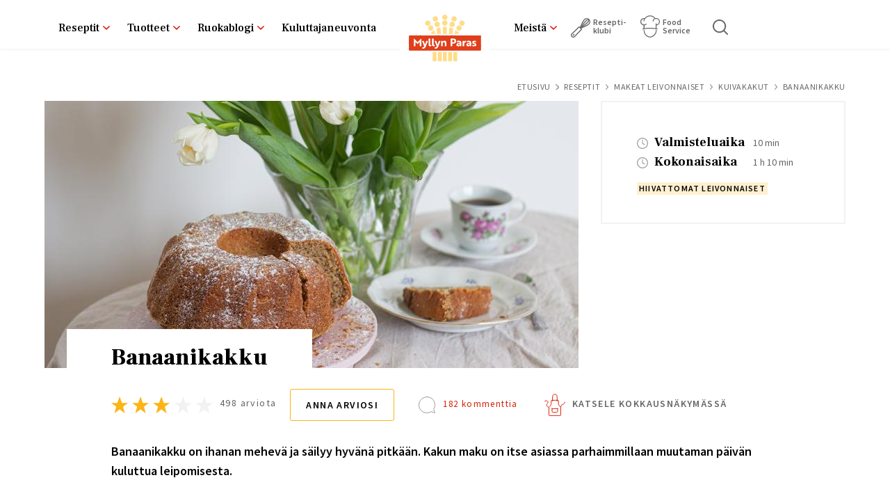

--- FILE ---
content_type: text/html; charset=UTF-8
request_url: https://www.myllynparas.fi/comment/149926
body_size: 44004
content:


<!DOCTYPE html>
<html lang="fi" dir="ltr" prefix="content: http://purl.org/rss/1.0/modules/content/  dc: http://purl.org/dc/terms/  foaf: http://xmlns.com/foaf/0.1/  og: http://ogp.me/ns#  rdfs: http://www.w3.org/2000/01/rdf-schema#  schema: http://schema.org/  sioc: http://rdfs.org/sioc/ns#  sioct: http://rdfs.org/sioc/types#  skos: http://www.w3.org/2004/02/skos/core#  xsd: http://www.w3.org/2001/XMLSchema# ">
  <head>
    <meta charset="utf-8" />
<script type="42deb680824f214bec55f98a-text/javascript">var personalizationData = {
      targetGroups: [181, 162],
      houseHoldSizes: [154, 150],
      nodeId: 2703,
      bundle: "recipe"
    }</script>
<style>body #backtotop {background: #D81E05;border-color: #D81E05;color: #FFFFFF;}body #backtotop:hover { background: #f42105; border-color: #f42105; }</style>
<meta name="description" content="Herkullinen banaanikakku maistuu vaativammallekin herkkusuulle. Mehevä, pitkään säilyvä kakku on hyvä juhlatarjottava ja ihana herkku myös arkena." />
<meta name="robots" content="index, follow" />
<link rel="canonical" href="https://www.myllynparas.fi/reseptit/banaanikakku" />
<meta property="og:site_name" content="Myllyn Paras" />
<meta property="og:url" content="https://www.myllynparas.fi/reseptit/banaanikakku" />
<meta property="og:title" content="Banaanikakku" />
<meta property="og:description" content="Herkullinen banaanikakku maistuu vaativammallekin herkkusuulle. Mehevä, pitkään säilyvä kakku on hyvä juhlatarjottava ja ihana herkku myös arkena." />
<meta property="og:image" content="https://www.myllynparas.fi/sites/default/files/styles/some_image/public/2023-03/Banaanikakku.jpg?itok=mR9xr06K" />
<meta property="og:image:width" content="1200" />
<meta property="og:image:height" content="628" />
<meta property="article:published_time" content="2015-11-26T15:30:26+02:00" />
<meta name="twitter:card" content="summary" />
<meta name="twitter:description" content="Herkullinen banaanikakku maistuu vaativammallekin herkkusuulle. Mehevä, pitkään säilyvä kakku on hyvä juhlatarjottava ja ihana herkku myös arkena." />
<meta name="twitter:image" content="https://www.myllynparas.fi/sites/default/files/styles/some_image/public/2023-03/Banaanikakku.jpg?itok=mR9xr06K" />
<meta name="MobileOptimized" content="width" />
<meta name="HandheldFriendly" content="true" />
<meta name="viewport" content="width=device-width, initial-scale=1.0" />
<meta name="addsearch-custom-field" content="type=recipe" />
<meta name="addsearch-custom-field" content="productionTime=70;averageVote=58.1526;fsproduct=0;features=197;mainCategory=4327;subCategory=3730;seasons=395;themes=193;themes=279;themes=459;themes=222;householdSizes=154;householdSizes=150;mainIngredients=547;products=241" />
<script type="application/ld+json">{
    "@context": "https://schema.org",
    "@graph": [
        {
            "@type": "Recipe",
            "name": "Banaanikakku",
            "description": "Banaanikakku on ihanan mehevä ja säilyy hyvänä pitkään. Kakun maku on itse asiassa parhaimmillaan muutaman päivän kuluttua leipomisesta.",
            "recipeYield": "suorakaiteen- tai sydämenmuotoinen tai torvellinen kakkuvuoka (n. 2 l), noin 20",
            "dateModified": "2025-06-16T13:48:58+0300",
            "prepTime": "PT10M",
            "datePublished": "2015-11-26T15:30:26+0200",
            "cookTime": "PT60M",
            "totalTime": "PT70M",
            "recipeInstructions": "Sekoita kuivat aineet Myllyn Paras Erikoisvehnäjauhoihin ja lisää sekaan muut aineet hyvin sekoittaen.Banaanisose kannattaa tehdä esim. sauvasekoittimella, jolloin sose on melko löysää. Voit käyttää myös muuta rasvaa kuin pullomargariinia, sulata ja jäähdytä tällöin rasva ensin.Kaada taikina voideltuun ja korppujauhotettuun kakkuvuokaan (n. 1,8 l) ja paista 175-asteisen uunin alimmalla tasolla 50-60 min. Anna kakun jäähtyä vähintään 10 min ennen kumoamista.Kakku on parhaimmillaan muutaman päivän kuluttua.",
            "recipeIngredient": [
                "5 dl Myllyn Paras Erikoisvehnäjauhoja",
                "2 dl sokeria",
                "2½ tl leivinjauhetta",
                "2 tl kanelia",
                "1 tl inkivääriä",
                "2 dl kermaa",
                "3 munaa",
                "2-3 dl banaanisosetta (2-3 isohkoa banaania)",
                "1½ dl juoksevaa margariinia"
            ],
            "recipeCategory": "Makeat leivonnaiset",
            "author": {
                "@type": "Person",
                "name": "Arja Elina Laine, Myllyn Paras"
            },
            "aggregateRating": {
                "@type": "AggregateRating",
                "ratingValue": "2.91",
                "ratingCount": "498",
                "bestRating": "5",
                "worstRating": "1"
            },
            "commentCount": "182",
            "image": "https://www.myllynparas.fi/sites/default/files/2023-03/Banaanikakku.jpg"
        }
    ]
}</script>
<script type="application/ld+json">{
    "@context": "https://schema.org",
    "@type": "BreadcrumbList",
    "itemListElement": [
        {
            "@type": "ListItem",
            "position": 1,
            "name": "Reseptit",
            "item": "https://www.myllynparas.fi/reseptit"
        },
        {
            "@type": "ListItem",
            "position": 2,
            "name": "Banaanikakku"
        }
    ]
}</script>
<link rel="icon" href="/sites/default/themes/myllynparas/favicon.ico" type="image/vnd.microsoft.icon" />
<script src="/sites/default/files/google_tag/primary/google_tag.script.js?t9c0u3" defer type="42deb680824f214bec55f98a-text/javascript"></script>

    <link rel="icon" type="image/png" href="/sites/default/themes/myllynparas/favicons/favicon-96x96.png" sizes="96x96" />
    <link rel="icon" type="image/svg+xml" href="/sites/default/themes/myllynparas/favicons/favicon.svg" />
    <link rel="apple-touch-icon" sizes="180x180" href="/sites/default/themes/myllynparas/favicons/apple-touch-icon.png" />
    <meta name="apple-mobile-web-app-title" content="Myllyn Paras" />
    <link rel="manifest" href="/site.webmanifest" />
    <title>Taivaallinen banaanikakku | Myllyn Paras</title>
    <link rel="stylesheet" media="all" href="/sites/default/files/css/css_Rpr-hCD933aZ90rH7ON3vAMQoHyifmJerQmeo4ZXaTs.css?delta=0&amp;language=fi&amp;theme=myllynparas&amp;include=[base64]" />
<link rel="stylesheet" media="all" href="//cdnjs.cloudflare.com/ajax/libs/font-awesome/4.7.0/css/font-awesome.min.css" />
<link rel="stylesheet" media="all" href="/sites/default/files/css/css_ZGHcuChziSrfrtACIcbujCrPSiPS6LeA_UF16X-0PAc.css?delta=2&amp;language=fi&amp;theme=myllynparas&amp;include=[base64]" />
<link rel="stylesheet" media="all" href="/sites/default/files/css/css_6RbYcLAD3_pCVpK0Pbff4UcJHUT_o8RoHxQ4MsA-Bik.css?delta=3&amp;language=fi&amp;theme=myllynparas&amp;include=[base64]" />
<link rel="stylesheet" media="print" href="/sites/default/files/css/css_bIsmbtVBLPYuWS0jlpsTszkz_MhrS7L75nnJ9UGUFHg.css?delta=4&amp;language=fi&amp;theme=myllynparas&amp;include=[base64]" />
<link rel="stylesheet" media="all" href="/sites/default/files/css/css__BcCvfM9AScTL2B0yTPtGeASHkRQITYFvf6waMKbpjM.css?delta=5&amp;language=fi&amp;theme=myllynparas&amp;include=[base64]" />
<link rel="stylesheet" media="all" href="//fonts.googleapis.com/css2?family=Frank+Ruhl+Libre:wght@300;400;500;700;900&amp;family=Source+Sans+Pro:ital,wght@0,300;0,400;0,600;0,700;0,900;1,300;1,400;1,600;1,700;1,900&amp;display=swap" />

    
  </head>
  <body data-nid="2703" data-lang="fi" class="path-node page-node-type-recipe">
        <a href="#main-content" class="visually-hidden focusable skip-link">
      Skip to main content
    </a>
    <noscript><iframe src="https://www.googletagmanager.com/ns.html?id=GTM-KCMQ6V" height="0" width="0" style="display:none;visibility:hidden"></iframe></noscript>
      <div class="dialog-off-canvas-main-canvas" data-off-canvas-main-canvas>
    

  <div class="layout-container">
      
        <header role="banner">

        
                  <div class="layout-header-top">
              <div class="region region-header-top">
      <div id="block-logo" class="block block-system block-system-branding-block">
    
        
      
      <a href="/" title="Etusivu" rel="home" >
            <img src="/sites/default/themes/myllynparas/logo.svg" width="130" height="80" alt="Etusivu" style="filter:none;" />
    </a>
      
  </div>
  <div id="block-sitesearchautocompletetoggle" class="block block-mp-addsearch block-sitesearch-autocomplete-toggle">
    
        
          <a href="/haku" class="sitesearch-toggle">Etsi</a>
      </div>

<div id="block-mainnavigation-2" class="block block-superfish block-superfishmain">
  
    
      
<ul id="superfish-main" class="menu sf-menu sf-main sf-horizontal sf-style-none">
  
<div class="left"><li id="main-menu-link-contentc3651722-9a06-4f3c-b398-0335dfb553a9" class="sf-depth-1 menuparent"><a href="/reseptit" class="sf-depth-1 menuparent">Reseptit</a><ul><div class="wrapper"><li id="main-menu-link-content895e97d9-4164-49a3-8f47-01ac8e5362ce" class="sf-depth-2 menuparent nolink"><span class="sf-depth-2 menuparent nolink">Kolumni 1</span><ul><div class="wrapper"><li id="main-menu-link-contentdd168843-b1d9-4de7-8c90-12cc67cdda97" class="sf-depth-3 sf-no-children highlight-link first"><a href="/reseptihaku" class="sf-depth-3">Löydä reseptejä</a></li><li id="main-menu-link-contenteecfe226-7d02-409a-b937-cb51d6863113" class="sf-depth-3 sf-no-children"><a href="/reseptihaku?sort=desc" class="sf-depth-3">Reseptihaku</a></li><li id="main-menu-link-content3f4a00f0-9c1b-49e4-8f7d-78ed9fafb609" class="sf-depth-3 sf-no-children"><a href="/reseptit/someleipurit" class="sf-depth-3">Someleipurit</a></li><li id="main-menu-link-contentf1cf364a-4ac0-483e-bb41-f74a42da139c" class="sf-depth-3 menuparent"><a href="/reseptit/parasta-arjessa" class="sf-depth-3 menuparent">Parasta arjessa</a><ul><div class="wrapper"><li id="main-menu-link-contentc9bb384c-22eb-4255-806d-c56e3fb81e65" class="sf-depth-4 sf-no-children"><a href="/reseptit/parasta-arjessa/kauppakassi-kala" class="sf-depth-4">Kauppakassi - Kala</a></li><li id="main-menu-link-contentd69547d1-5b86-4f9e-85fb-458f3fba7599" class="sf-depth-4 sf-no-children"><a href="/reseptit/parasta-arjessa/kauppakassi-kasvis" class="sf-depth-4">Kauppakassi - Kasvis</a></li><li id="main-menu-link-content57ab1c48-c806-4c52-a070-fb30e02acf6c" class="sf-depth-4 sf-no-children"><a href="/reseptit/parasta-arjessa/kauppakassi-jauheliha" class="sf-depth-4">Kauppakassi - jauheliha</a></li><li id="main-menu-link-content40e86718-e8ea-4a8f-a146-d10f2b39bff0" class="sf-depth-4 sf-no-children"><a href="/reseptit/parasta-arjessa/kauppakassi-kana" class="sf-depth-4">Kauppakassi - kana</a></li><li id="main-menu-link-content4d49c689-4783-4d04-a54a-ecad00fa9176" class="sf-depth-4 sf-no-children"><a href="/reseptit/parasta-arjessa/keittion-perusvalineet-ja-kattaus" class="sf-depth-4">Keittiön perusvälineet ja kattaus</a></li></div></ul></li><li id="main-menu-link-contentedd47452-de4b-403d-98f5-aa2480cefbd4" class="sf-depth-3 menuparent"><a href="/reseptit/paaruoat" class="sf-depth-3 menuparent">Pääruoat</a><ul><div class="wrapper"><li id="main-menu-link-content28938428-6bab-40f5-a9fc-f67984415363" class="sf-depth-4 sf-no-children"><a href="/reseptit/paaruoat/kastikkeet" class="sf-depth-4">Kastikkeet</a></li><li id="main-menu-link-content1f84182e-e159-4e2a-b7aa-eceaae29b2a5" class="sf-depth-4 sf-no-children"><a href="/reseptit/paaruoat/keitot" class="sf-depth-4">Keitot</a></li><li id="main-menu-link-contentfd103068-d44a-4d31-8a86-8772ae4e7ab6" class="sf-depth-4 sf-no-children"><a href="/reseptit/paaruoat/laatikot-ja-paistokset" class="sf-depth-4">Laatikot ja paistokset</a></li><li id="main-menu-link-contentbbc6655f-3b44-4943-b25f-9e8c0c64731e" class="sf-depth-4 sf-no-children"><a href="/reseptit/paaruoat/munakkaat-ja-frittatat" class="sf-depth-4">Munakkaat ja frittatat</a></li><li id="main-menu-link-contentad10b36f-a823-4599-a165-19b9658a90ec" class="sf-depth-4 sf-no-children"><a href="/reseptit/paaruoat/padat" class="sf-depth-4">Padat</a></li><li id="main-menu-link-contentba813a70-7bda-4dc0-8a40-70fc972a9254" class="sf-depth-4 sf-no-children"><a href="/reseptit/paaruoat/pastat" class="sf-depth-4">Pastat</a></li><li id="main-menu-link-contentb00c1859-5fdc-4d56-8d87-9826bd802097" class="sf-depth-4 sf-no-children"><a href="/reseptit/paaruoat/pihvit-ja-pyorykat" class="sf-depth-4">Pihvit ja pyörykät</a></li><li id="main-menu-link-contenteda2b48e-071f-4036-aa33-a8083657646d" class="sf-depth-4 sf-no-children"><a href="/reseptit/paaruoat/pizzat" class="sf-depth-4">Pizzat</a></li><li id="main-menu-link-contentfbee3cf3-30d6-4b5b-9513-57e566abee8c" class="sf-depth-4 sf-no-children"><a href="/reseptit/paaruoat/risotot-ja-ohratot" class="sf-depth-4">Risotot ja ohratot</a></li><li id="main-menu-link-content26f88173-90c4-4041-9a86-81ad40e9e9cd" class="sf-depth-4 sf-no-children"><a href="/reseptit/paaruoat/salaatit" class="sf-depth-4">Salaatit</a></li><li id="main-menu-link-contentae94413a-23dc-47cd-b1e9-b941c2e73240" class="sf-depth-4 sf-no-children"><a href="/reseptit/paaruoat/tortillat-ja-pitaleivat" class="sf-depth-4">Tortillat ja pitaleivät</a></li><li id="main-menu-link-content362b5ed4-5101-48e2-b784-40fef99c77b4" class="sf-depth-4 sf-no-children"><a href="/reseptit/paaruoat/valmistusvinkit" class="sf-depth-4">Valmistusvinkit</a></li><li id="main-menu-link-content9451e1b6-25cc-4c9f-89e9-5a828974f2f2" class="sf-depth-4 sf-no-children"><a href="/reseptit/paaruoat/wokit-ja-kasarit" class="sf-depth-4">Wokit ja kasarit</a></li></div></ul></li><li id="main-menu-link-content01597889-6fbd-422f-8bb4-044a5c39449e" class="sf-depth-3 menuparent"><a href="/reseptit/valipalat-ja-jalkiruoat" class="sf-depth-3 menuparent">Välipalat ja jälkiruoat</a><ul><div class="wrapper"><li id="main-menu-link-content2f86fc95-cf7d-4153-a1ef-91d915a2cb62" class="sf-depth-4 sf-no-children"><a href="/reseptit/valipalat-ja-jalkiruoat/smoothiet-valipalajuomat-ja-pirtelot" class="sf-depth-4">Smoothiet, välipalajuomat ja pirtelöt</a></li><li id="main-menu-link-content7b0c4232-2475-41f3-9df6-1b836533392b" class="sf-depth-4 sf-no-children"><a href="/reseptit/valipalat-ja-jalkiruoat/hyytelot-ja-vanukkaat" class="sf-depth-4">Hyytelöt ja vanukkaat</a></li><li id="main-menu-link-content4eeb94f5-c2b1-4992-896a-465c31223a54" class="sf-depth-4 sf-no-children"><a href="/reseptit/valipalat-ja-jalkiruoat/jalkiruokasalaatit" class="sf-depth-4">Jälkiruokasalaatit</a></li><li id="main-menu-link-contentb9ec68dc-174b-48f6-93d4-b3164181acf1" class="sf-depth-4 sf-no-children"><a href="/reseptit/valipalat-ja-jalkiruoat/jogurtit-rahkat-ja-kiisselit" class="sf-depth-4">Jogurtit, rahkat ja kiisselit</a></li><li id="main-menu-link-contenta60fa5f5-bd89-435f-a5db-2b23d109f758" class="sf-depth-4 sf-no-children"><a href="/reseptit/valipalat-ja-jalkiruoat/letut-ja-pannarit" class="sf-depth-4">Letut ja pannarit</a></li><li id="main-menu-link-content960ca694-80e0-4bf8-9820-b57d137156ce" class="sf-depth-4 sf-no-children"><a href="/reseptit/valipalat-ja-jalkiruoat/muita-jalkiruokia-ja-valipaloja" class="sf-depth-4">Muita jälkiruokia ja välipaloja</a></li><li id="main-menu-link-contenta75b8205-b0e6-42fe-a677-36182717b113" class="sf-depth-4 sf-no-children"><a href="/reseptit/valipalat-ja-jalkiruoat/myslit-patukat-ja-hiutaleherkut" class="sf-depth-4">Myslit, patukat ja hiutaleherkut</a></li><li id="main-menu-link-content27b8cbd5-12aa-43f6-8489-f2d1f6075938" class="sf-depth-4 sf-no-children"><a href="/reseptit/valipalat-ja-jalkiruoat/paistokset" class="sf-depth-4">Paistokset</a></li><li id="main-menu-link-content5d1dbdd4-1ee5-4969-9470-5ed59838b244" class="sf-depth-4 sf-no-children"><a href="/reseptit/valipalat-ja-jalkiruoat/riisi-ja-suurimojalkiruoat" class="sf-depth-4">Riisi- ja suurimojälkiruoat</a></li><li id="main-menu-link-contentd7d0533b-cdc1-4e30-9aee-5a58cc466b88" class="sf-depth-4 sf-no-children"><a href="/reseptit/valipalat-ja-jalkiruoat/vaahdot-jaatelot-ja-jaadykkeet" class="sf-depth-4">Vaahdot, jäätelöt ja jäädykkeet</a></li></div></ul></li><li id="main-menu-link-contentc0c11575-56ae-4d19-b4b1-eae3bb8339e9" class="sf-depth-3 menuparent"><a href="/reseptit/puurot" class="sf-depth-3 menuparent">Puurot</a><ul><div class="wrapper"><li id="main-menu-link-content6805d1d9-904c-489e-ad79-f90da0ef376d" class="sf-depth-4 sf-no-children"><a href="/reseptit/puurot/manna-ja-vispipuurot" class="sf-depth-4">Manna- ja vispipuurot</a></li><li id="main-menu-link-contentc4cb4872-8d74-4354-b9c6-7ccc26eba9c3" class="sf-depth-4 sf-no-children"><a href="/reseptit/puurot/mikropuurot" class="sf-depth-4">Mikropuurot</a></li><li id="main-menu-link-content3ab2a683-4f8f-4bf6-84a8-efa6e4c2336c" class="sf-depth-4 sf-no-children"><a href="/reseptit/puurot/peruspuurot" class="sf-depth-4">Peruspuurot</a></li><li id="main-menu-link-content24b8b6f4-a652-4daa-8047-aba1cd21e6ee" class="sf-depth-4 sf-no-children"><a href="/reseptit/puurot/tuorepuurot" class="sf-depth-4">Tuorepuurot</a></li><li id="main-menu-link-contentf2c05398-634b-4e52-a40e-3af2432f0056" class="sf-depth-4 sf-no-children"><a href="/reseptit/puurot/uunipuurot" class="sf-depth-4">Uunipuurot</a></li><li id="main-menu-link-contentdea06f5e-1c40-4941-8221-ef13ab89a360" class="sf-depth-4 sf-no-children"><a href="/reseptit/puurot/vaihtelua-puuroihin" class="sf-depth-4">Vaihtelua puuroihin</a></li></div></ul></li><li id="main-menu-link-contente7c77800-5bc7-487b-a228-39b1bbc72be8" class="sf-depth-3 menuparent"><a href="/reseptit/suolaiset-leivonnaiset" class="sf-depth-3 menuparent">Suolaiset leivonnaiset</a><ul><div class="wrapper"><li id="main-menu-link-content287010a2-2857-4eac-a103-2796f9c26c42" class="sf-depth-4 sf-no-children"><a href="/reseptit/suolaiset-leivonnaiset/leipakoneleivat" class="sf-depth-4">Leipäkoneleivät</a></li><li id="main-menu-link-content0b8cf9c5-09dd-43a9-9a0c-42f2f4eabb36" class="sf-depth-4 sf-no-children"><a href="/reseptit/suolaiset-leivonnaiset/leivat-ja-sampylat" class="sf-depth-4">Leivät ja sämpylät</a></li><li id="main-menu-link-contentdd8cf22d-a75f-46a7-9346-6c18c505896c" class="sf-depth-4 sf-no-children"><a href="/reseptit/suolaiset-leivonnaiset/muut-suolaiset-leivonnaiset" class="sf-depth-4">Muut suolaiset leivonnaiset</a></li><li id="main-menu-link-contentdfea2c32-65c9-4b8c-81b7-5ae2439897ed" class="sf-depth-4 sf-no-children"><a href="/reseptit/suolaiset-leivonnaiset/pikkusuolaiset" class="sf-depth-4">Pikkusuolaiset</a></li><li id="main-menu-link-contentbc5bfdcf-5e7f-45cb-a677-592c0e31b513" class="sf-depth-4 sf-no-children"><a href="/reseptit/suolaiset-leivonnaiset/rieskat-ja-teeleivat" class="sf-depth-4">Rieskat ja teeleivät</a></li><li id="main-menu-link-contenta31b988b-9d0c-4afd-94f2-173b18c13d23" class="sf-depth-4 sf-no-children"><a href="/reseptit/suolaiset-leivonnaiset/suolaiset-keksit" class="sf-depth-4">Suolaiset keksit</a></li><li id="main-menu-link-contentb0da43bb-2785-46bd-be29-7d7bfd571140" class="sf-depth-4 sf-no-children"><a href="/reseptit/suolaiset-leivonnaiset/suolaiset-muffinit" class="sf-depth-4">Suolaiset muffinit</a></li><li id="main-menu-link-contentfc3e4f8e-e4c5-4d86-8d7e-4cc1633e5d2d" class="sf-depth-4 sf-no-children"><a href="/reseptit/suolaiset-leivonnaiset/suolaiset-piirakat" class="sf-depth-4">Suolaiset piirakat</a></li><li id="main-menu-link-contentd58eedc0-12e1-4075-b725-065f5842191d" class="sf-depth-4 sf-no-children"><a href="/reseptit/suolaiset-leivonnaiset/voileipakakut" class="sf-depth-4">Voileipäkakut</a></li></div></ul></li><li id="main-menu-link-contentc80d9c16-d251-4a92-8f3b-16d1076bf05f" class="sf-depth-3 menuparent"><a href="/reseptit/makeat-leivonnaiset" class="sf-depth-3 menuparent">Makeat leivonnaiset</a><ul><div class="wrapper"><li id="main-menu-link-content856941a6-018d-4aa3-a70b-edd3daf54392" class="sf-depth-4 sf-no-children"><a href="/reseptit/makeat-leivonnaiset/kaaretortut" class="sf-depth-4">Kääretortut</a></li><li id="main-menu-link-content552d27fe-ab7b-44a9-af88-faf9e0058895" class="sf-depth-4 sf-no-children"><a href="/reseptit/makeat-leivonnaiset/kuivakakut" class="sf-depth-4">Kuivakakut</a></li><li id="main-menu-link-content362ca669-1bf9-429f-96c1-9d0a1bcbbdfa" class="sf-depth-4 sf-no-children"><a href="/reseptit/makeat-leivonnaiset/leivokset-ja-browniet" class="sf-depth-4">Leivokset ja browniet</a></li><li id="main-menu-link-contentdb20cfcc-a57d-43f0-8659-a9e463a2450d" class="sf-depth-4 sf-no-children"><a href="/reseptit/makeat-leivonnaiset/muffinit-ja-kuppikakut" class="sf-depth-4">Muffinit ja kuppikakut</a></li><li id="main-menu-link-contentd07b9a34-16cb-46d9-a3c4-851b10083a4b" class="sf-depth-4 sf-no-children"><a href="/reseptit/makeat-leivonnaiset/muut-makeat-leivonnaiset" class="sf-depth-4">Muut makeat leivonnaiset</a></li><li id="main-menu-link-content41bc1281-4af4-4d54-824c-ff8109471b44" class="sf-depth-4 sf-no-children"><a href="/reseptit/makeat-leivonnaiset/piirakat-ja-tortut" class="sf-depth-4">Piirakat ja tortut</a></li><li id="main-menu-link-content8c903fdd-297d-4e35-8a02-965e54830f7a" class="sf-depth-4 sf-no-children"><a href="/reseptit/makeat-leivonnaiset/pikkuleivat-keksit-ja-piparit-juhliin-ja-arkeen" class="sf-depth-4">Pikkuleivät, keksit ja piparit</a></li><li id="main-menu-link-contentb1f01187-4b44-4b60-93f7-01977b582435" class="sf-depth-4 sf-no-children"><a href="/reseptit/makeat-leivonnaiset/pullat-ja-wienerit" class="sf-depth-4">Pullat ja wienerit</a></li><li id="main-menu-link-contentaba4bbc0-906b-4688-93e4-5edb0481052b" class="sf-depth-4 sf-no-children"><a href="/reseptit/makeat-leivonnaiset/taytekakut" class="sf-depth-4">Täytekakut</a></li></div></ul></li></div></ul></li><li id="main-menu-link-content7776960f-35df-457d-b549-8b9f59735544" class="sf-depth-2 menuparent nolink"><span class="sf-depth-2 menuparent nolink">Kolumni 2</span><ul><div class="wrapper"><li id="main-menu-link-content6404caac-9e70-4f6e-9e15-f504609db727" class="sf-depth-3 sf-no-children highlight-link"><a href="/reseptit/sesongit-ja-teemat" class="sf-depth-3">Sesongit ja teemat</a></li><li id="main-menu-link-content42eed01e-a4e5-421a-9c5a-8f84dc9954e5" class="sf-depth-3 sf-no-children"><a href="/reseptit/parhaat-blinit" class="sf-depth-3">Parhaat blinit</a></li><li id="main-menu-link-content607a1d3d-d297-4a77-b07a-7402b5465f69" class="sf-depth-3 sf-no-children"><a href="/reseptit/letut-ja-vohvelit" class="sf-depth-3">Letut ja vohvelit</a></li><li id="main-menu-link-content6d6f7fdd-3cb4-4304-bcb7-e6cff94913bb" class="sf-depth-3 sf-no-children"><a href="/reseptit/pasta" class="sf-depth-3">Pasta</a></li></div></ul></li><li id="main-menu-link-content78929c68-6bdc-4b08-9ca7-a096f46efdb9" class="sf-depth-2 menuparent nolink"><span class="sf-depth-2 menuparent nolink">Kolumni 3</span><ul><div class="wrapper"><li id="main-menu-link-content78705a12-e173-44b4-b9aa-ce6f97549317" class="sf-depth-3 sf-no-children highlight-link"><a href="/#hyvaa-juuri-sinulle--2" class="sf-depth-3">Hyvää juuri sinulle</a></li><li id="main-menu-link-content7b216f82-b29b-4061-847a-104197ce2103" class="sf-depth-3 sf-no-children"><a href="/reseptit/hyvaa-yhdelle" class="sf-depth-3">Hyvää yhdelle</a></li><li id="main-menu-link-contentd27aab51-ec7c-4ad6-b410-f4675d5ecc74" class="sf-depth-3 sf-no-children"><a href="/reseptit/hyvaa-kahdelle" class="sf-depth-3">Hyvää kahdelle</a></li><li id="main-menu-link-contentd844596b-b5dc-42df-83a0-e38c957d35ad" class="sf-depth-3 sf-no-children"><a href="/reseptit/hyvaa-perheelle" class="sf-depth-3">Hyvää perheelle</a></li><li id="main-menu-link-content3025efa1-a4d0-46b3-a05c-6b18c151fe86" class="sf-depth-3 sf-no-children"><a href="/reseptit/ruokaharrastajat" class="sf-depth-3">Ruokaharrastajat</a></li></div></ul></li></div></ul></li><li id="main-menu-link-content87e4f05e-5d39-4443-b659-a3a76f46fd34" class="sf-depth-1 menuparent"><a href="/tuotteet" class="sf-depth-1 menuparent">Tuotteet</a><ul><div class="wrapper"><li id="main-menu-link-contente4ba0df2-caf8-47d9-91d3-827b88e52ed1" class="sf-depth-2 sf-no-children"><a href="/tuotehaku?sort=desc" class="sf-depth-2">Tuotehaku</a></li><li id="main-menu-link-contentfc8329c0-8437-459b-86e8-cf8dd7353dd4" class="sf-depth-2 sf-no-children"><a href="/tuotteet/jauhot" class="sf-depth-2">Jauhot</a></li><li id="main-menu-link-content829bef21-c756-41fd-89e5-01f765d17b60" class="sf-depth-2 sf-no-children"><a href="/tuotteet/hiutaleet-ja-leseet" class="sf-depth-2">Hiutaleet ja leseet</a></li><li id="main-menu-link-content682e0041-b649-457e-b10c-d050f1fcb730" class="sf-depth-2 sf-no-children"><a href="/tuotteet/makaronit-pastat-ja-lasagnelevyt" class="sf-depth-2">Makaronit, pastat ja lasagnelevyt</a></li><li id="main-menu-link-content95aa2e9c-01b5-44dd-8bbe-e3545fa55f9f" class="sf-depth-2 sf-no-children"><a href="/tuotteet/mannasuurimot" class="sf-depth-2">Mannasuurimot</a></li><li id="main-menu-link-content637177e3-55e8-48bd-911a-977a51f8e420" class="sf-depth-2 sf-no-children"><a href="/tuotteet/myslit-ja-granolat" title="Myslit ja granolat" class="sf-depth-2">Myslit ja granolat</a></li><li id="main-menu-link-contenta4a8a78e-b26b-45b2-89f0-eaa8e0de853f" class="sf-depth-2 sf-no-children"><a href="/tuotteet/ohrasuurimot-ja-riisit" class="sf-depth-2">Riisit</a></li><li id="main-menu-link-contentfb39b777-5ebb-4166-b026-7f0b3a04231e" class="sf-depth-2 sf-no-children"><a href="/tuotteet/pakastetaikinat" class="sf-depth-2">Pakastetaikinat</a></li></div></ul></li><li id="main-menu-link-contentdca30c4c-df9c-49c6-a40d-f94ea7df2332" class="sf-depth-1 menuparent"><a href="/ruokablogi" class="sf-depth-1 menuparent">Ruokablogi</a><ul><div class="wrapper"><li id="main-menu-link-content05a98503-e0d5-4e03-9e04-bdf41d733fcc" class="sf-depth-2 sf-no-children"><a href="/ruokablogi/parhaat-neuvot" class="sf-depth-2">Parhaat neuvot</a></li><li id="main-menu-link-content2f73b7f0-2af3-4523-8a63-a4af297c861d" class="sf-depth-2 sf-no-children"><a href="/ruokablogi/tarjottimella" class="sf-depth-2">Tarjottimella</a></li></div></ul></li><li id="main-menu-link-contente8e80e94-8ffe-4f68-a5ce-6befda51e868" class="sf-depth-1 sf-no-children"><a href="/meista/yhteystiedot" class="sf-depth-1">Kuluttajaneuvonta</a></li></div><div class="right"><li id="main-menu-link-content5dbe882a-14ed-435b-8b7a-7871ebc9dba9" class="sf-depth-1 menuparent"><a href="/meista" class="sf-depth-1 menuparent">Meistä</a><ul><div class="wrapper"><li id="main-menu-link-content2ebc0870-36a6-4b22-ae61-a2f832a28126" class="sf-depth-2 sf-no-children"><a href="/meista/tiedotteet" class="sf-depth-2">Tiedotteet</a></li><li id="main-menu-link-contentf65384b4-e727-46ca-a58f-ef1ff3ad0596" class="sf-depth-2 menuparent"><a href="/meista/yhteystiedot" class="sf-depth-2 menuparent">Yhteystiedot</a><ul><div class="wrapper"><li id="main-menu-link-contentfa9fc6ee-0ab5-48ca-aa2e-eaf15f0a2826" class="sf-depth-3 sf-no-children"><a href="/meista/yhteystiedot/myllytuotteet-kuluttajaneuvonta-yhteystiedot" class="sf-depth-3">Myllytuotteet Kuluttajaneuvonta</a></li></div></ul></li><li id="main-menu-link-contente8ddb429-7323-4a5a-aae6-ff68fd8ab10d" class="sf-depth-2 sf-no-children"><a href="/meista/historia" class="sf-depth-2">Historia</a></li><li id="main-menu-link-content714f2176-cd1a-49c7-b046-e30f38121e37" class="sf-depth-2 sf-no-children"><a href="https://www.lantmannen.fi/ilmasto-ja-luonto/" class="sf-depth-2 sf-external">Vastuullisuus</a></li><li id="main-menu-link-contenta26005fd-fe69-416e-a2a1-7718873b6a7e" class="sf-depth-2 menuparent"><a href="/meista/viljan-hankinta" class="sf-depth-2 menuparent">Viljan osto</a><ul><div class="wrapper"><li id="main-menu-link-content2b7cd34a-7fee-4ef2-a2f9-afdc5239fcdd" class="sf-depth-3 sf-no-children"><a href="/meista/viljan-osto/viljapassi" class="sf-depth-3">Viljapassi</a></li><li id="main-menu-link-contentda917898-e364-4889-943f-bee6e1824dbf" class="sf-depth-3 sf-no-children"><a href="/meista/viljan-osto/sopimusviljely" class="sf-depth-3">Sopimusviljely</a></li></div></ul></li><li id="main-menu-link-contentf060ecfd-2961-4d35-b7c0-0bb2ef8a8206" class="sf-depth-2 sf-no-children"><a href="https://www.lantmannen.fi/ura-meilla/avoimet-tyopaikat/" class="sf-depth-2 sf-external">Avoimet työpaikat</a></li></div></ul></li><li id="main-menu-link-contentd6131da2-d989-4912-9044-e29c38aa1ca6" class="sf-depth-1 sf-no-children recipe-club"><a href="https://reseptiklubi.myllynparas.fi/" target="_blank" class="sf-depth-1 sf-external">Resepti­klubi</a></li><li id="main-menu-link-contentf2f61818-06c3-4fad-98b3-9942576a7485" class="sf-depth-1 sf-no-children fs-link"><a href="/foodservice" title="" class="sf-depth-1">Food Service</a></li><li id="main-menu-link-content0f9b6199-0187-4009-a005-6597ef5b45c3" class="sf-depth-1 sf-no-children sitesearch-toggle"><a href="/haku" class="sf-depth-1">Haku</a></li></div>
</ul>

  </div>



<div id="block-recipenavigation" class="block block-mp-recipe block-recipe-navigation">
      <div class="content-wrapper">
      <div class="title">Banaanikakku</div>
<div class="item-list"><ul><li><a href="#description">Kuvaus</a></li><li><a href="#ingredients">Ainekset</a></li><li><a href="#instructions">Ohje</a></li><li><a href="#comments">Kommentit</a></li></ul></div><a href="/reseptihaku">Reseptihaku</a>
    </div>
  </div>

  </div>

          </div>
                
      </header>

      
      

      

      

      

      <main role="main">
        <a id="main-content" tabindex="-1"></a>

        
                  <div class="layout-content-top clearfix">
            <div class="content-top-container">
                <div class="region region-content-top">
    
  
  <div id="block-myllynparas-breadcrumbs" class="block block--system-breadcrumb-block">
      <nav class="breadcrumb" role="navigation" aria-labelledby="system-breadcrumb">
    <h2 id="system-breadcrumb" class="visually-hidden">Breadcrumb</h2>
    <ol>
          <li>
                  <a href="/">Etusivu</a>
              </li>
          <li>
                  <a href="/reseptit">Reseptit</a>
              </li>
          <li>
                  <a href="/reseptit/makeat-leivonnaiset">Makeat leivonnaiset</a>
              </li>
          <li>
                  <a href="/reseptit/makeat-leivonnaiset/kuivakakut">Kuivakakut</a>
              </li>
          <li>
                  Banaanikakku
              </li>
        </ol>
  </nav>

  </div>

  
<div data-drupal-messages-fallback class="hidden"></div>


  <div id="block-node-top-content" class="block block-ctools block-entity-viewnode">
    
        
          

  
            <article data-history-node-id="2703" about="/reseptit/banaanikakku" class="node node--type-recipe node--view-mode-top-content node--recipe--top-content non-foodservice">
        
                

          
  <div class="print-info" data-addsearch="exclude"> Haettu sivustolta  23.1.2026</div>
  <h2 class="print-title"><span class="field field--name-title field--type-string field--label-hidden">Banaanikakku</span>
</h2>
  <div class="node__content">
    <div class="header">
      
      <div class="field field--name-field-header-images field--type-entity-reference field--label-hidden field__items">
              <div class="field__item"><article class="media media--type-image media--view-mode-recipe-header-image">
  
      
            <div class="blazy blazy--field blazy--field-media-image blazy--field-media-image--recipe-header-image field field--name-field-media-image field--type-image field--label-hidden field__item" data-blazy="">    <div data-b-token="b-3e520d8025e" class="media media--blazy media--image media--responsive is-b-loading">  <picture>
                  <source srcset="about:blank" media="all and (min-width: 960px)" type="image/jpeg" width="768" height="384" data-srcset="/sites/default/files/styles/recipe_image_1x_lg/public/2023-03/Banaanikakku.jpg?itok=k9HAcZ5G 1x"/>
              <source srcset="about:blank" media="all and (min-width: 600px)" type="image/jpeg" width="880" height="440" data-srcset="/sites/default/files/styles/recipe_image_1x_sm/public/2023-03/Banaanikakku.jpg?itok=89pkmbXs 1x, /sites/default/files/styles/recipe_image_2x_sm/public/2023-03/Banaanikakku.jpg?itok=dzJxcdLT 2x"/>
              <source srcset="about:blank" type="image/jpeg" width="600" height="286" data-srcset="/sites/default/files/styles/recipe_image_1x_xs/public/2023-03/Banaanikakku.jpg?itok=YKcTvWL4 1x, /sites/default/files/styles/recipe_image_2x_xs/public/2023-03/Banaanikakku.jpg?itok=Ue1QU9Vc 2x"/>
                  <img decoding="async" class="media__element b-lazy b-responsive" loading="lazy" data-src="/sites/default/files/styles/recipe_image_1x_lg/public/2023-03/Banaanikakku.jpg?itok=k9HAcZ5G" width="768" height="384" src="data:image/svg+xml;charset=utf-8,%3Csvg%20xmlns%3D&#039;http%3A%2F%2Fwww.w3.org%2F2000%2Fsvg&#039;%20viewBox%3D&#039;0%200%20768%20384&#039;%2F%3E" alt="Banaanikakku" typeof="foaf:Image" />

  </picture>
        </div>
  </div>
      
  </article>
</div>
          </div>
  
      <div class="title">
        <h1><span class="field field--name-title field--type-string field--label-hidden">Banaanikakku</span>
</h1>
      </div>
    </div>
    <div class="top-content">
      <div class="rate-widget fivestar"><form class="node-recipe-2703-fivestar-recipe-voting-0 vote-form" id="rate-widget-base-form--2" data-drupal-selector="node-recipe-2703-fivestar-recipe-voting-0-2" action="/comment/149926" method="post" accept-charset="UTF-8">
  

<div class="rating">
  <div class="form">
    <div class="form-content">
      <h2>Kokeilitko reseptiä? Anna oma arvosanasi.</h2>
      <div class="fivestar-rating-wrapper rate-enabled" can-edit="true"><div class="form-item js-form-item form-type-radio js-form-type-radio form-item-value js-form-item-value">
  <label class="form-item js-form-item form-type-radio js-form-type-radio form-item-value js-form-item-value rating-label fivestar-rating-label fivestar-rating-label-20"><input twig-suggestion="rating-input" class="rating-input fivestar-rating-input fivestar-rating-input-20 form-radio" data-drupal-selector="edit-value-20-2" type="radio" id="edit-value-20--2" name="value" value="20" />

  </label>
  </div>
<div class="form-item js-form-item form-type-radio js-form-type-radio form-item-value js-form-item-value">
  <label class="form-item js-form-item form-type-radio js-form-type-radio form-item-value js-form-item-value rating-label fivestar-rating-label fivestar-rating-label-40"><input twig-suggestion="rating-input" class="rating-input fivestar-rating-input fivestar-rating-input-40 form-radio" data-drupal-selector="edit-value-40-2" type="radio" id="edit-value-40--2" name="value" value="40" />

  </label>
  </div>
<div class="form-item js-form-item form-type-radio js-form-type-radio form-item-value js-form-item-value">
  <label class="form-item js-form-item form-type-radio js-form-type-radio form-item-value js-form-item-value rating-label fivestar-rating-label fivestar-rating-label-60"><input twig-suggestion="rating-input" class="rating-input fivestar-rating-input fivestar-rating-input-60 form-radio" data-drupal-selector="edit-value-60-2" type="radio" id="edit-value-60--2" name="value" value="60" />

  </label>
  </div>
<div class="form-item js-form-item form-type-radio js-form-type-radio form-item-value js-form-item-value">
  <label class="form-item js-form-item form-type-radio js-form-type-radio form-item-value js-form-item-value rating-label fivestar-rating-label fivestar-rating-label-80"><input twig-suggestion="rating-input" class="rating-input fivestar-rating-input fivestar-rating-input-80 form-radio" data-drupal-selector="edit-value-80-2" type="radio" id="edit-value-80--2" name="value" value="80" />

  </label>
  </div>
<div class="form-item js-form-item form-type-radio js-form-type-radio form-item-value js-form-item-value">
  <label class="form-item js-form-item form-type-radio js-form-type-radio form-item-value js-form-item-value rating-label fivestar-rating-label fivestar-rating-label-100"><input twig-suggestion="rating-input" class="rating-input fivestar-rating-input fivestar-rating-input-100 form-radio" data-drupal-selector="edit-value-100-2" type="radio" id="edit-value-100--2" name="value" value="100" />

  </label>
  </div>
</div><input autocomplete="off" data-drupal-selector="form-lrzm00eoxrjmpyfjghnj5zy4nteu2otjwtijq8pfdy" type="hidden" name="form_build_id" value="form--lRzM00EoXRJMpYfJgHNJ5ZY4NTEU2OtJWTIJQ8pFDY" />
<input data-drupal-selector="edit-node-recipe-2703-fivestar-recipe-voting-0-2" type="hidden" name="form_id" value="node_recipe_2703_fivestar_recipe_voting_0" />
<input class="fivestar-rating-submit button button--primary js-form-submit form-submit" data-drupal-selector="edit-submit" data-disable-refocus="true" type="submit" id="edit-submit--4" name="op" value="Save" />

    </div>
  </div>

  <div class="results">
    <div class="content">
      <a class="stars trigger" href="javascript:;">
                <div class="average" style="width: 58.2%;"></div>
      </a>
      <div class="vote-result js-form-wrapper form-wrapper" data-drupal-selector="edit-result" id="edit-result--2">  498 arviota
</div>

    </div>
    <div class="button-container">
      <a class="rate-button trigger" href="javascript:;">Anna arviosi</a>
    </div>
  </div>
</div>

</form>
</div>


              <div class="comments"><a href="#comments">182 kommenttia</a></div>
      
      <div class="block block-mp-recipe block-cooking-mode">
  
    
      

        <div class="hidden cooking-mode-layer">
      <div class="layer-container">
        <div class="logo">
          <img src="/sites/default/themes/myllynparas/logo.svg" alt="Logo" />
        </div>

        <a class="close" href="javascript:;">Sulje näkymä</a>

        <div class="content"></div>
      </div>
    </div>
    
    <div class="cooking-mode-button">
      <a href="javascript:;">Katsele kokkausnäkymässä</a>
    </div>
  </div>

    </div>
    <div class="box-container">
      <div class="info-box">
        <div class="time-table">
          
  <div class="field field--name-field-prep-time field--type-integer field--label-inline clearfix">
    <div class="field__label">Valmisteluaika</div>
              <div content="10" class="field__item">10 min</div>
          </div>

          
  <div class="field field--name-field-cook-time field--type-integer field--label-inline clearfix">
    <div class="field__label">Kokonaisaika</div>
              <div content="60" class="field__item">1 h 10 min</div>
          </div>

        </div>
        
      <div class="field field--name-field-features field--type-entity-reference field--label-hidden field__items">
              <div class="field__item"><a href="/reseptihaku?features%5B197%5D=197" title="Klikkaa ja löydä kaikki reseptit hakukriteerillä &quot;hiivattomat leivonnaiset&quot;
">hiivattomat leivonnaiset</a></div>
          </div>
  
      </div>
      <div class="banner-wrapper">
          <div class="block block-mp-personalization block-pz-banner">
    
        
          <span class="hidden">R</span><div id="pz-banner" class="pz-loading"></div>

      </div>

      </div>
    </div>
  </div>
      </article>
      
      </div>

  </div>

            </div>
          </div>        
                
        
                  <div class="layout-content-wrapper">
            <div class="clearfix layout-content">
                <div class="region region-content">
      <div id="block-myllynparas-content" class="block block-system block-system-main-block">
    
        
          

  
            <article data-history-node-id="2703" about="/reseptit/banaanikakku" class="node node--type-recipe node--view-mode-full node--recipe--full non-foodservice">
        
                

          
  <div class="node__content">
    <div class="lead recipe-navigation-anchor" id="description">
      
            <div class="wysiwyg-content-lead clearfix text-formatted field field--name-field-lead field--type-text-long field--label-hidden field__item"><p>Banaanikakku on ihanan mehevä ja säilyy hyvänä pitkään. Kakun maku on itse asiassa parhaimmillaan muutaman päivän kuluttua leipomisesta.</p>
</div>
      
    </div>
    <div class="recipe-box">
      <div class="ingredients recipe-navigation-anchor" id="ingredients">
                <h3>Ainekset <span class="portions">suorakaiteen- tai sydämenmuotoinen tai torvellinen kakkuvuoka (n. 2 l), noin 20 annosta</span></h3>
        
      <div class="field field--name-field-ingredients-list field--type-entity-reference-revisions field--label-hidden field__items">
              <div class="field__item">                                    
          <div class="field field-quantity">
        
            <div class="field field--name-field-quantity field--type-string field--label-hidden field__item">5</div>
      
      </div>
          <div class="field field-unit">
        
            <div class="field field--name-field-unit field--type-entity-reference field--label-hidden field__item">dl</div>
      
      </div>
          <div class="field field-raw-material">
                <a href="/tuotteet/erikoisvehnajauho-2-kg">
            Myllyn Paras Erikoisvehnäjauhoja
      </a>
      
      </div>
      </div>
              <div class="field__item">              
          <div class="field field-quantity">
        
            <div class="field field--name-field-quantity field--type-string field--label-hidden field__item">2</div>
      
      </div>
          <div class="field field-unit">
        
            <div class="field field--name-field-unit field--type-entity-reference field--label-hidden field__item">dl</div>
      
      </div>
          <div class="field field-raw-material">
        
            <div class="field field--name-field-raw-material field--type-string field--label-hidden field__item">sokeria</div>
      
      </div>
      </div>
              <div class="field__item">              
          <div class="field field-quantity">
        
            <div class="field field--name-field-quantity field--type-string field--label-hidden field__item">2½</div>
      
      </div>
          <div class="field field-unit">
        
            <div class="field field--name-field-unit field--type-entity-reference field--label-hidden field__item">tl</div>
      
      </div>
          <div class="field field-raw-material">
        
            <div class="field field--name-field-raw-material field--type-string field--label-hidden field__item">leivinjauhetta</div>
      
      </div>
      </div>
              <div class="field__item">              
          <div class="field field-quantity">
        
            <div class="field field--name-field-quantity field--type-string field--label-hidden field__item">2</div>
      
      </div>
          <div class="field field-unit">
        
            <div class="field field--name-field-unit field--type-entity-reference field--label-hidden field__item">tl</div>
      
      </div>
          <div class="field field-raw-material">
        
            <div class="field field--name-field-raw-material field--type-string field--label-hidden field__item">kanelia</div>
      
      </div>
      </div>
              <div class="field__item">              
          <div class="field field-quantity">
        
            <div class="field field--name-field-quantity field--type-string field--label-hidden field__item">1</div>
      
      </div>
          <div class="field field-unit">
        
            <div class="field field--name-field-unit field--type-entity-reference field--label-hidden field__item">tl</div>
      
      </div>
          <div class="field field-raw-material">
        
            <div class="field field--name-field-raw-material field--type-string field--label-hidden field__item">inkivääriä</div>
      
      </div>
      </div>
              <div class="field__item">              
          <div class="field field-quantity">
        
            <div class="field field--name-field-quantity field--type-string field--label-hidden field__item">2</div>
      
      </div>
          <div class="field field-unit">
        
            <div class="field field--name-field-unit field--type-entity-reference field--label-hidden field__item">dl</div>
      
      </div>
          <div class="field field-raw-material">
        
            <div class="field field--name-field-raw-material field--type-string field--label-hidden field__item">kermaa</div>
      
      </div>
      </div>
              <div class="field__item">              
          <div class="field field-quantity">
        
            <div class="field field--name-field-quantity field--type-string field--label-hidden field__item">3</div>
      
      </div>
          <div class="field field-unit">
        
      </div>
          <div class="field field-raw-material">
        
            <div class="field field--name-field-raw-material field--type-string field--label-hidden field__item">munaa</div>
      
      </div>
      </div>
              <div class="field__item">              
          <div class="field field-quantity">
        
            <div class="field field--name-field-quantity field--type-string field--label-hidden field__item">2-3</div>
      
      </div>
          <div class="field field-unit">
        
            <div class="field field--name-field-unit field--type-entity-reference field--label-hidden field__item">dl</div>
      
      </div>
          <div class="field field-raw-material">
        
            <div class="field field--name-field-raw-material field--type-string field--label-hidden field__item">banaanisosetta (2-3 isohkoa banaania)</div>
      
      </div>
      </div>
              <div class="field__item">              
          <div class="field field-quantity">
        
            <div class="field field--name-field-quantity field--type-string field--label-hidden field__item">1½</div>
      
      </div>
          <div class="field field-unit">
        
            <div class="field field--name-field-unit field--type-entity-reference field--label-hidden field__item">dl</div>
      
      </div>
          <div class="field field-raw-material">
        
            <div class="field field--name-field-raw-material field--type-string field--label-hidden field__item">juoksevaa margariinia</div>
      
      </div>
      </div>
          </div>
  
      </div>
      <div class="instructions recipe-navigation-anchor" id="instructions">
          <h3>Ohje</h3>
          
            <div class="wysiwyg-content-lead clearfix text-formatted field field--name-field-preparation-instructions field--type-text-long field--label-hidden field__item"><ol>
<li><span><strong>Sekoita</strong> kuivat aineet Myllyn Paras Erikoisvehnäjauhoihin ja lisää sekaan muut aineet hyvin sekoittaen.</span></li>
<li><span><strong>Banaanisose </strong>kannattaa tehdä esim. sauvasekoittimella, jolloin sose on melko löysää. Voit käyttää myös muuta rasvaa kuin pullomargariinia, sulata ja jäähdytä tällöin rasva ensin.</span></li>
<li><span><strong>Kaada</strong> taikina voideltuun ja korppujauhotettuun kakkuvuokaan (n. 1,8 l) ja paista 175-asteisen uunin alimmalla tasolla 50-60 min. Anna kakun jäähtyä vähintään 10 min ennen kumoamista.</span></li>
<li><span><strong>Kakku </strong>on parhaimmillaan muutaman päivän kuluttua.</span></li>
</ol>
</div>
      
          
            <div class="wysiwyg-content-lead clearfix text-formatted field field--name-field-tip field--type-text-long field--label-hidden field__item"><p><strong>VINKKI!&nbsp;</strong>Sihtaa kakun pinnalle tomusokeria ennen tarjoilua. Kakkutaikinasta voi valmistaa myös muffinseja: jaa taikina muffinssivuokiin ja paista 200-asteisen uunin keskitasolla 15-20 min.</p>
</div>
      
          <div class="creator">Resepti: 
            <div class="field field--name-field-creator-name field--type-string field--label-hidden field__item">Arja Elina Laine, Myllyn Paras</div>
      </div>
      </div>
    </div>
    <div class="tips-video" id="more-info">
                      
      <div class="video-container recipe-navigation-anchor" id="video">
                    
                    
      </div>
    </div>
      </div>
      </article>
      
      </div>



  </div>

                          </div>
          </div>        

        
        <div class="layout-content-middle-wrapper">
                            </div>


                
                  <div class="layout-share-region">
              <div class="region region-share-region">
    <div id="block-printbutton" class="block block-mp-recipe block-print-button">
  
    
      
    <a href="javascript:window.print();">Tulosta</a>
  </div>
<div id="block-cookingmode" class="block block-mp-recipe block-cooking-mode">
  
    
      

    
    <div class="cooking-mode-button">
      <a href="javascript:;">Katsele kokkausnäkymässä</a>
    </div>
  </div>



  <div id="block-bettersocialsharingbuttons" class="block block-better-social-sharing-buttons block-social-sharing-buttons-block">
    
          <h2>Jaa resepti</h2>
        
          

    
    
<div style="display: none"><svg aria-hidden="true" style="position: absolute; width: 0; height: 0; overflow: hidden;" version="1.1" xmlns="http://www.w3.org/2000/svg" xmlns:xlink="http://www.w3.org/1999/xlink">
  <defs>
    <symbol id="copy" viewBox="0 0 64 64">
      <path d="M44.697 36.069l6.337-6.337c4.623-4.622 4.623-12.143 0-16.765-4.622-4.623-12.143-4.623-16.765 0l-9.145 9.145c-4.622 4.622-4.622 12.143 0 16.765 0.683 0.683 1.43 1.262 2.22 1.743l4.895-4.896c-0.933-0.223-1.817-0.694-2.543-1.419-2.101-2.101-2.101-5.52 0-7.62l9.145-9.145c2.101-2.101 5.52-2.101 7.62 0s2.101 5.52 0 7.62l-2.687 2.687c1.107 2.605 1.413 5.471 0.922 8.223z"></path>
      <path d="M19.303 27.931l-6.337 6.337c-4.623 4.622-4.623 12.143 0 16.765 4.622 4.623 12.143 4.623 16.765 0l9.144-9.145c4.623-4.622 4.622-12.143 0-16.765-0.682-0.683-1.429-1.262-2.22-1.743l-4.895 4.896c0.932 0.224 1.816 0.693 2.543 1.419 2.101 2.101 2.101 5.519 0 7.621l-9.145 9.145c-2.101 2.101-5.52 2.101-7.62 0s-2.101-5.52 0-7.62l2.687-2.687c-1.108-2.605-1.413-5.471-0.922-8.223z"></path>
    </symbol>
    <symbol id="email" viewBox="0 0 64 64">
      <path d="M32 35.077l18.462-16h-36.924zM27.013 33.307l4.987 4.091 4.909-4.093 13.553 11.617h-36.924zM12.307 43.693v-23.386l13.539 11.693zM51.693 43.693v-23.386l-13.539 11.693z"></path>
    </symbol>
    <symbol id="evernote" viewBox="0 0 64 64">
      <path d="M47.093 19.16c-0.296-1.572-1.239-2.346-2.090-2.651-0.919-0.329-2.783-0.671-5.125-0.944-1.884-0.221-4.099-0.202-5.437-0.162-0.161-1.090-0.932-2.087-1.794-2.431-2.299-0.917-5.853-0.696-6.765-0.443-0.724 0.201-1.527 0.613-1.974 1.247-0.3 0.424-0.493 0.967-0.494 1.725 0 0.429 0.012 1.441 0.023 2.339 0.011 0.901 0.023 1.708 0.023 1.713-0 0.802-0.656 1.455-1.469 1.456h-3.728c-0.796 0-1.403 0.133-1.867 0.342s-0.794 0.492-1.044 0.826c-0.498 0.662-0.585 1.481-0.583 2.315 0 0 0.008 0.682 0.173 2.002 0.138 1.021 1.255 8.158 2.317 10.328 0.411 0.845 0.685 1.196 1.494 1.568 1.801 0.764 5.915 1.615 7.843 1.859 1.924 0.244 3.133 0.757 3.852-0.74 0.003-0.004 0.145-0.372 0.339-0.913 0.625-1.878 0.712-3.544 0.712-4.75 0-0.123 0.181-0.128 0.181 0 0 0.851-0.164 3.864 2.131 4.672 0.906 0.319 2.785 0.602 4.695 0.825 1.727 0.197 2.98 0.871 2.98 5.264 0 2.672-0.566 3.039-3.525 3.039-2.399 0-3.313 0.062-3.313-1.828 0-1.527 1.524-1.367 2.653-1.367 0.504 0 0.138-0.372 0.138-1.314 0-0.937 0.591-1.479 0.032-1.493-3.905-0.107-6.201-0.005-6.201 4.837 0 4.396 1.696 5.212 7.238 5.212 4.345 0 5.876-0.141 7.67-5.66 0.355-1.090 1.213-4.415 1.733-9.998 0.328-3.531-0.31-14.186-0.816-16.875v0zM39.52 30.936c-0.537-0.019-1.053 0.015-1.534 0.092 0.135-1.084 0.587-2.416 2.187-2.361 1.771 0.061 2.020 1.721 2.026 2.845-0.747-0.331-1.672-0.541-2.679-0.576v0zM18.088 19.935h3.73c0.213 0 0.386-0.173 0.386-0.383 0-0.002-0.045-3.169-0.045-4.050v-0.011c0-0.723 0.153-1.355 0.42-1.883l0.127-0.237c-0.014 0.002-0.029 0.010-0.043 0.023l-7.243 7.122c-0.014 0.012-0.023 0.027-0.027 0.042 0.15-0.074 0.354-0.174 0.384-0.186 0.631-0.283 1.396-0.437 2.311-0.437v0z"></path>
    </symbol>
    <symbol id="facebook" viewBox="0 0 64 64">
      <path d="M27.397 53.72v-19.723h-6.647v-8.052h6.647v-6.762c0-4.918 3.987-8.904 8.904-8.904h6.949v7.24h-4.972c-1.563 0-2.829 1.267-2.829 2.829v5.597h7.677l-1.061 8.052h-6.616v19.723z"></path>
    </symbol>
    <symbol id="linkedin" viewBox="0 0 64 64">
      <path d="M14.537 25.873h7.435v23.896h-7.434v-23.896zM18.257 13.995c2.375 0 4.305 1.929 4.305 4.306s-1.929 4.307-4.305 4.307c-0.001 0-0.002 0-0.003 0-2.378 0-4.305-1.927-4.305-4.305 0-0.001 0-0.001 0-0.002v0c0-0 0-0.001 0-0.002 0-2.378 1.927-4.305 4.305-4.305 0.001 0 0.002 0 0.004 0h-0zM26.631 25.873h7.119v3.267h0.102c0.99-1.879 3.413-3.86 7.027-3.86 7.52 0 8.909 4.948 8.909 11.384v13.106h-7.425v-11.621c0-2.771-0.048-6.336-3.86-6.336-3.864 0-4.453 3.020-4.453 6.138v11.819h-7.418v-23.896z"></path>
    </symbol>
    <symbol id="messenger" viewBox="0 0 64 64">
      <path d="M32 8.765c-12.703 0-23 9.63-23 21.508 0 6.758 3.332 12.787 8.544 16.73v8.231l7.849-4.354c1.972 0.571 4.238 0.9 6.58 0.9 0.009 0 0.019 0 0.028 0h-0.002c12.703 0 23-9.629 23-21.508s-10.297-21.508-23-21.508zM34.422 37.607l-5.949-6.18-11.456 6.335 12.56-13.328 5.949 6.18 11.455-6.335-12.559 13.329z"></path>
    </symbol>
    <symbol id="pinterest" viewBox="0 0 64 64">
      <path d="M45.873 25.872c0 8.078-4.487 14.11-11.108 14.11-2.222 0-4.313-1.203-5.030-2.568 0 0-1.195 4.745-1.448 5.66-0.89 3.233-3.512 6.47-3.715 6.737-0.142 0.182-0.457 0.125-0.49-0.117-0.058-0.413-0.725-4.495 0.063-7.825 0.395-1.67 2.648-11.218 2.648-11.218s-0.657-1.315-0.657-3.258c0-3.052 1.77-5.329 3.97-5.329 1.872 0 2.778 1.405 2.778 3.090 0 1.884-1.198 4.698-1.818 7.306-0.517 2.185 1.095 3.965 3.25 3.965 3.9 0 6.525-5.010 6.525-10.945 0-4.511-3.037-7.89-8.565-7.89-6.242 0-10.135 4.657-10.135 9.86 0 1.793 0.53 3.058 1.358 4.036 0.38 0.45 0.435 0.632 0.297 1.149-0.102 0.38-0.325 1.29-0.422 1.653-0.135 0.52-0.558 0.708-1.030 0.515-2.875-1.175-4.215-4.325-4.215-7.865 0-5.849 4.933-12.86 14.713-12.86 7.862 0 13.032 5.686 13.032 11.793z"></path>
    </symbol>
    <symbol id="print" viewBox="0 0 64 64">
      <path d="M14 22h38v-12c0-2.2-1.8-4-4-4h-30c-2.2 0-4 1.8-4 4v12zM12 54h-2c-3.4 0-6-2.6-6-6v-18c0-3.4 2.6-6 6-6h46c3.4 0 6 2.6 6 6v18c0 3.4-2.6 6-6 6h-2v-16h-42v16zM14 40h38v16c0 2.2-1.8 4-4 4h-30c-2.2 0-4-1.8-4-4v-16zM50 34c1.2 0 2-0.8 2-2s-0.8-2-2-2-2 0.8-2 2c0 1.2 0.8 2 2 2v0zM18 46v2h30v-2h-30zM18 52v2h30v-2h-30z"></path>
    </symbol>
    <symbol id="reddit" viewBox="0 0 64 64">
      <path d="M29.37 25.258c-0.001-1.233-1.001-2.232-2.233-2.233h-0c-1.233 0.002-2.231 1.001-2.232 2.233v0c0.001 1.232 1 2.231 2.232 2.233h0c1.233-0.001 2.232-1 2.233-2.232v-0zM36.861 23.023c-1.233 0.001-2.233 1.001-2.234 2.234v0c0.001 1.233 1.001 2.232 2.234 2.233h0c1.233-0.001 2.233-1 2.235-2.233v-0c-0.001-1.234-1.001-2.233-2.235-2.235h-0zM36.33 30.723c-0.843 0.842-2.272 1.252-4.33 1.252-2.059 0-3.487-0.41-4.329-1.252-0.112-0.112-0.267-0.182-0.439-0.182-0.343 0-0.62 0.278-0.62 0.62 0 0.171 0.069 0.326 0.182 0.439v0c1.087 1.086 2.801 1.615 5.206 1.615s4.119-0.529 5.207-1.615c0.112-0.112 0.182-0.267 0.182-0.439 0-0.343-0.278-0.62-0.62-0.62-0.171 0-0.326 0.069-0.438 0.181v0z"></path>
      <path d="M48.13 22.825c0-2.023-1.645-3.668-3.667-3.668-0.933 0-1.785 0.352-2.432 0.927-2.488-1.602-5.705-2.54-9.149-2.677l1.89-5.977 5.142 1.21c0.012 1.66 1.359 3.002 3.020 3.004h0c1.669-0.002 3.021-1.354 3.023-3.022v-0c-0.002-1.669-1.355-3.021-3.023-3.022h-0c-1.235 0.002-2.297 0.743-2.766 1.806l-0.008 0.019-5.664-1.334c-0.043-0.011-0.092-0.017-0.143-0.017-0.276 0-0.509 0.18-0.59 0.429l-0.001 0.004-2.178 6.887c-3.619 0.067-7.015 1.015-9.613 2.69-0.642-0.576-1.495-0.927-2.431-0.927-0.001 0-0.001 0-0.002 0h0c-2.022 0-3.668 1.645-3.668 3.668 0.001 1.332 0.712 2.498 1.775 3.139l0.016 0.009c-0.055 0.343-0.083 0.692-0.083 1.042 0 2.622 1.535 5.068 4.324 6.889 0.887 0.579 1.87 1.071 2.923 1.473-2.056 0.98-3.511 3.366-3.511 6.148 0 3.142 1.858 5.778 4.34 6.455 0.194 0.605 0.409 1.181 0.644 1.723-0.103-0.008-0.224-0.014-0.345-0.014h-0.001c-2.232 0-4.047 1.525-4.047 3.398 0 0.28 0.049 0.57 0.151 0.885 0.083 0.251 0.316 0.429 0.59 0.429 0 0 0 0 0 0h18.617c0.272 0 0.512-0.176 0.593-0.435 0.101-0.325 0.148-0.603 0.148-0.879 0-1.873-1.816-3.398-4.050-3.398-0.084 0-0.166 0.002-0.248 0.007 0.234-0.54 0.449-1.114 0.641-1.715 2.483-0.676 4.34-3.313 4.34-6.455 0-2.782-1.456-5.168-3.511-6.148 1.053-0.402 2.036-0.894 2.922-1.472 2.788-1.82 4.325-4.267 4.325-6.889 0-0.351-0.029-0.698-0.083-1.042 1.079-0.651 1.789-1.817 1.79-3.148v-0zM44.717 12.623c0 0.982-0.8 1.781-1.783 1.781-0.983-0.001-1.78-0.798-1.78-1.781v-0c0.001-0.983 0.797-1.78 1.78-1.782h0c0.983 0 1.783 0.8 1.783 1.782zM40.763 53.086c0 0.024-0.001 0.048-0.002 0.074h-5.255c0.559-0.577 1.072-1.288 1.533-2.11 0.275-0.077 0.59-0.121 0.915-0.121h0c1.549 0 2.809 0.968 2.809 2.157zM25.951 50.928c0.363 0 0.709 0.053 1.026 0.15 0.456 0.81 0.965 1.511 1.516 2.081h-5.347c-0.002-0.022-0.002-0.047-0.003-0.073v-0c0-1.19 1.259-2.157 2.807-2.157zM33.535 53.16h-3.070c-2.758-1.578-4.745-7.083-4.745-13.203 0-1.446 0.111-2.847 0.314-4.168 1.849 0.559 3.875 0.854 5.967 0.854s4.118-0.296 5.969-0.855c0.199 1.245 0.313 2.681 0.313 4.144 0 0.008 0 0.017 0 0.025v-0.001c0 6.12-1.987 11.625-4.746 13.203zM24.628 36.941c-0.096 0.903-0.15 1.951-0.15 3.012 0 0.001 0 0.002 0 0.003v-0c0 2.325 0.27 4.55 0.756 6.537-1.573-0.813-2.681-2.733-2.681-4.968 0-1.935 0.831-3.634 2.075-4.583zM38.764 46.493c0.487-1.987 0.757-4.212 0.757-6.538 0-1.036-0.053-2.043-0.15-3.015 1.243 0.949 2.075 2.648 2.075 4.584 0 2.236-1.108 4.157-2.681 4.969zM32 35.403c-7.268 0-13.181-3.762-13.181-8.387s5.913-8.387 13.181-8.387 13.181 3.762 13.181 8.386c0 4.625-5.913 8.388-13.181 8.388zM19.538 20.398c0.514 0 0.991 0.162 1.384 0.435-1.416 1.128-2.41 2.444-2.928 3.861-0.541-0.447-0.883-1.118-0.883-1.869 0-0 0-0 0-0v0c0.002-1.34 1.087-2.425 2.426-2.427h0zM43.078 20.833c0.385-0.272 0.864-0.436 1.381-0.436 0.001 0 0.002 0 0.004 0h-0c1.34 0.002 2.425 1.087 2.426 2.427v0c0 0.752-0.345 1.424-0.883 1.869-0.518-1.418-1.511-2.732-2.928-3.86z"></path>
    </symbol>
    <symbol id="tumblr" viewBox="0 0 64 64">
      <path d="M36.813 51.2c3.843 0 7.65-1.368 8.909-3.025l0.252-0.332-2.382-7.060c-0.022-0.064-0.082-0.109-0.152-0.109-0 0-0.001 0-0.001 0h-5.32c-0.001 0-0.002 0-0.003 0-0.072 0-0.133-0.049-0.152-0.115l-0-0.001c-0.062-0.235-0.099-0.523-0.105-0.879v-8.633c0-0.089 0.072-0.16 0.161-0.16h6.26c0.089 0 0.161-0.072 0.161-0.161v0-8.833c-0-0.089-0.072-0.16-0.161-0.16 0 0 0 0 0 0h-6.233c0 0 0 0 0 0-0.088 0-0.16-0.072-0.16-0.16 0-0 0-0 0-0v0-8.61c-0.001-0.088-0.072-0.16-0.161-0.16-0 0-0 0-0.001 0v0h-10.931c-0.942 0.016-1.712 0.73-1.815 1.647l-0.001 0.008c-0.546 4.443-2.584 7.11-6.415 8.39l-0.427 0.142c-0.064 0.022-0.11 0.082-0.11 0.152v7.585c0 0.088 0.073 0.16 0.161 0.16h3.912v9.341c0 7.457 5.165 10.975 14.713 10.975zM44.134 47.596c-1.199 1.154-3.66 2.010-6.019 2.050-0.089 0.002-0.176 0.002-0.264 0.002h-0.001c-7.758-0.001-9.828-5.922-9.828-9.422v-10.752c0-0.089-0.072-0.16-0.16-0.16v0h-3.752c-0 0-0 0-0 0-0.088 0-0.16-0.072-0.16-0.16 0-0 0-0 0-0v0-4.898c0-0.066 0.041-0.124 0.102-0.148 4.009-1.561 6.248-4.662 6.838-9.459 0.032-0.267 0.253-0.274 0.255-0.274h5.008c0.089 0 0.16 0.072 0.16 0.161v8.61c0 0 0 0 0 0 0 0.088 0.072 0.16 0.16 0.16 0 0 0 0 0.001 0v0h6.233c0 0 0 0 0 0 0.088 0 0.16 0.072 0.16 0.16 0 0 0 0.001 0 0.001v-0 5.688c0 0 0 0 0 0 0 0.088-0.072 0.16-0.16 0.16 0 0 0 0 0 0h-6.26c-0 0-0.001 0-0.001 0-0.088 0-0.16 0.072-0.16 0.16 0 0 0 0 0 0v0 10.22c0.038 2.301 1.151 3.468 3.31 3.468 0.87 0 1.867-0.203 2.777-0.55 0.017-0.007 0.037-0.011 0.058-0.011 0.069 0 0.128 0.045 0.15 0.107l0 0.001 1.593 4.72c0.020 0.060 0.006 0.126-0.040 0.169z"></path>
    </symbol>
    <symbol id="x" viewBox="0 0 128 128">
      <path d="M16.4,16l37.2,52.9L16,112h8.5l32.7-37.6L83.5,112H112L72.9,56.2L107.8,16h-8.5L69.1,50.7 L44.7,16H16.4z M28.4,22.6h13.1l58.2,82.7H86.4L28.4,22.6z"></path>
    </symbol>
    <symbol id="whatsapp" viewBox="0 0 64 64">
      <path d="M14.080 50.007l2.532-9.248c-1.498-2.553-2.383-5.623-2.383-8.899 0-0.008 0-0.015 0-0.023v0.001c0.004-9.84 8.009-17.845 17.845-17.845 4.774 0.002 9.255 1.861 12.623 5.234 3.37 3.372 5.224 7.856 5.222 12.625-0.004 9.839-8.010 17.845-17.845 17.845 0 0 0.001 0 0 0h-0.008c-3.126-0-6.065-0.805-8.619-2.219l0.091 0.046-9.46 2.482zM23.978 44.294l0.542 0.322c2.158 1.299 4.763 2.068 7.548 2.068 0 0 0.001 0 0.001 0h0.006c8.175 0 14.829-6.654 14.832-14.832 0.002-3.963-1.54-7.689-4.34-10.493s-6.525-4.348-10.486-4.35c-8.181 0-14.835 6.654-14.838 14.831 0 0.007 0 0.015 0 0.023 0 2.918 0.845 5.638 2.303 7.93l-0.036-0.060 0.353 0.562-1.498 5.473 5.613-1.472z"></path>
      <path d="M41.065 36.095c-0.111-0.186-0.408-0.297-0.854-0.521-0.447-0.223-2.639-1.301-3.047-1.45s-0.706-0.224-1.004 0.222c-0.297 0.447-1.151 1.452-1.411 1.748s-0.52 0.335-0.967 0.112c-0.446-0.223-1.882-0.694-3.585-2.213-1.326-1.182-2.221-2.642-2.48-3.088s-0.028-0.688 0.195-0.91c0.201-0.2 0.446-0.521 0.669-0.781s0.297-0.447 0.446-0.744c0.148-0.297 0.074-0.558-0.038-0.781s-1.003-2.418-1.375-3.311c-0.361-0.869-0.73-0.752-1.003-0.765-0.229-0.010-0.498-0.016-0.768-0.016-0.031 0-0.061 0-0.092 0h0.005c-0.297 0-0.78 0.112-1.189 0.558s-1.561 1.525-1.561 3.72c0 2.195 1.598 4.315 1.82 4.613s3.144 4.801 7.617 6.733c0.656 0.296 1.498 0.616 2.361 0.89l0.181 0.050c1.068 0.339 2.040 0.291 2.808 0.176 0.857-0.129 2.638-1.078 3.010-2.12s0.371-1.935 0.26-2.121z"></path>
    </symbol>
    <symbol id="xing" viewBox="-8 -8 80 80">
      <path d="M12.249 17.201l5.083 8.132-7.749 13.284c-0.703 1.204 0.165 2.716 1.559 2.716h6.001c0.949 0 1.827-0.504 2.304-1.324l7.74-13.285c0.499-0.855 0.481-1.916-0.043-2.756l-5.031-8.048c-0.485-0.78-1.34-1.253-2.26-1.253h-6.2c-1.301 0-2.095 1.432-1.404 2.535zM43.241 6.729l-15.9 29.333c-0.437 0.807-0.429 1.783 0.023 2.581l10.536 18.667c0.472 0.837 1.36 1.356 2.321 1.356h5.963c1.387 0 2.261-1.493 1.584-2.703l-10.436-18.631 15.775-29.123c0.703-1.299-0.237-2.877-1.715-2.877h-5.807c-0.977 0-1.877 0.536-2.344 1.396z"></path>
    </symbol>
    <symbol id="truth" viewBox="0 0 144 144">
      <path d="M140.401 45V13.5H53.1006V129.9H90.6006V45H140.401Z" fill="#08051B"/>
      <path d="M3 13.5H39V45H3V13.5Z" fill="#08051B"/>
      <path d="M104.399 98.3994H140.399V129.899H104.399V98.3994Z" fill="#08051B"/>
    </symbol>
    <symbol id="bluesky" viewBox="0 0 600 530">
      <path d="m135.72 44.03c66.496 49.921 138.02 151.14 164.28 205.46 26.262-54.316 97.782-155.54 164.28-205.46 47.98-36.021 125.72-63.892 125.72 24.795 0 17.712-10.155 148.79-16.111 170.07-20.703 73.984-96.144 92.854-163.25 81.433 117.3 19.964 147.14 86.092 82.697 152.22-122.39 125.59-175.91-31.511-189.63-71.766-2.514-7.3797-3.6904-10.832-3.7077-7.8964-0.0174-2.9357-1.1937 0.51669-3.7077 7.8964-13.714 40.255-67.233 197.36-189.63 71.766-64.444-66.128-34.605-132.26 82.697-152.22-67.108 11.421-142.55-7.4491-163.25-81.433-5.9562-21.282-16.111-152.36-16.111-170.07 0-88.687 77.742-60.816 125.72-24.795z"/>
    </symbol>
  </defs>
</svg>
</div>

<div class="social-sharing-buttons">
  <ul>
    <!-- Facebook share button -->
            <li><a href="https://www.facebook.com/sharer/sharer.php?u=https://www.myllynparas.fi/reseptit/banaanikakku&title=Banaanikakku" target="_blank" title="Share to Facebook" aria-label="Share to Facebook" class="social-sharing-buttons__button" rel="noopener">
            <svg width=30px height=30px style=border-radius:100%;>
                <use href="/modules/contrib/better_social_sharing_buttons/assets/dist/sprites/social-icons--no-color.svg#facebook" />
            </svg>
        </a></li>
    
    <!-- Twitter share button -->
    
    <!-- Pinterest share button -->
            <li><a href="http://pinterest.com/pin/create/link/?url=https://www.myllynparas.fi/reseptit/banaanikakku&description=Banaanikakku" target="_blank" title="Share to Pinterest" aria-label="Share to Pinterest" class="social-sharing-buttons__button" rel="noopener">
            <svg width=30px height=30px style=border-radius:100%;>
                <use href="/modules/contrib/better_social_sharing_buttons/assets/dist/sprites/social-icons--no-color.svg#pinterest" />
            </svg>
        </a></li>
    
    <!-- WhatsApp share button -->
            <li><a href="https://wa.me/?text=https://www.myllynparas.fi/reseptit/banaanikakku" target="_blank" title="Share to WhatsApp" aria-label="Share to WhatsApp" id="whatsapp" class="social-sharing-buttons__button" rel="noopener">
            <svg width=30px height=30px style=border-radius:100%;>
                <use href="/modules/contrib/better_social_sharing_buttons/assets/dist/sprites/social-icons--no-color.svg#whatsapp" />
            </svg>
        </a></li>
    
    <!-- Linkedin share button -->
            <li><a href="http://www.linkedin.com/shareArticle?mini=true&url=https://www.myllynparas.fi/reseptit/banaanikakku&title=Banaanikakku&source=https://www.myllynparas.fi" target="_blank" title="Share to Linkedin" aria-label="Share to Linkedin" class="social-sharing-buttons__button" rel="noopener">
            <svg width=30px height=30px style=border-radius:100%;>
                <use href="/modules/contrib/better_social_sharing_buttons/assets/dist/sprites/social-icons--no-color.svg#linkedin" />
            </svg>
        </a></li>
    
    <!-- Facebook Messenger share button -->
    
    <!-- Digg share button -->
    
    <!-- StumbleUpon share button -->
    
    <!-- Slashdot share button -->
    
    <!-- Tumblr share button -->
    
    <!-- Reddit share button -->
    
    <!-- Evernote share button -->
    
    <!-- Email share button -->
    
    <!-- Copy link share button -->
    
  <!-- Print share button -->
    </ul>
</div>











      </div>

  </div>

          </div>        
        
                  <div class="layout-content-bottom">
              <div class="region region-content-bottom">
    



<div id="block-recipesrelatedproduct" class="block block-mp-base block-recipe-related-products">
  
      <h2>Reseptissä mukana</h2>
    
      <div class="product-container">
      

  
            <article data-history-node-id="241" about="/tuotteet/erikoisvehnajauho-2-kg" class="node node--type-product node--view-mode-included-in-recipe node--product--included-in-recipe non-foodservice">
        
                

          
  
  <a class="dlayer-product-link" data-id="6417700050329" data-category="Jauhot" data-name="Erikoisvehnäjauho 2 kg" data-list-name="" data-list-id="" data-index="" href="/tuotteet/erikoisvehnajauho-2-kg">
    <div class="node__content">
              <article class="media media--type-image media--view-mode-product-highlight">
  
      
  <div class="blazy blazy--field blazy--field-media-image blazy--field-media-image--product-highlight field field--name-field-media-image field--type-image field--label-visually_hidden" data-blazy="">
    <div class="field__label visually-hidden">Kuva</div>
              <div class="field__item">    <div data-b-token="b-ae64da5f00a" class="media media--blazy media--image media--responsive is-b-loading">  <picture>
                  <source srcset="about:blank" media="all and (min-width: 960px)" type="image/jpeg" width="275" height="198" data-srcset="/sites/default/files/styles/product_highlight_1x_lg/public/2025-11/myllyn-paras-erikoisvehnajauho-2kg.jpg?itok=2b816D3m 1x"/>
              <source srcset="about:blank" media="all and (min-width: 600px)" type="image/jpeg" width="224" height="161" data-srcset="/sites/default/files/styles/product_highlight_1x_sm/public/2025-11/myllyn-paras-erikoisvehnajauho-2kg.jpg?itok=QUc2DfQA 1x, /sites/default/files/styles/product_highlight_2x_sm/public/2025-11/myllyn-paras-erikoisvehnajauho-2kg.jpg?itok=SIG9BR8_ 2x"/>
              <source srcset="about:blank" type="image/jpeg" width="205" height="147" data-srcset="/sites/default/files/styles/product_highlight_1x_xs/public/2025-11/myllyn-paras-erikoisvehnajauho-2kg.jpg?itok=R20Qy0yP 1x, /sites/default/files/styles/product_highlight_2x_xs/public/2025-11/myllyn-paras-erikoisvehnajauho-2kg.jpg?itok=pMoRUzuk 2x"/>
                  <img decoding="async" class="media__element b-lazy b-responsive" loading="lazy" data-src="/sites/default/files/styles/product_highlight_1x_lg/public/2025-11/myllyn-paras-erikoisvehnajauho-2kg.jpg?itok=2b816D3m" width="275" height="198" src="data:image/svg+xml;charset=utf-8,%3Csvg%20xmlns%3D&#039;http%3A%2F%2Fwww.w3.org%2F2000%2Fsvg&#039;%20viewBox%3D&#039;0%200%20275%20198&#039;%2F%3E" alt="Myllyn Paras Erikoisvehnäjauho 2 kg" typeof="foaf:Image" />

  </picture>
        </div>
  </div>
          </div>

  </article>

          <div id="title-container-product">
      <span class="field field--name-title field--type-string field--label-hidden">Erikoisvehnäjauho 2 kg</span>

    </div>
    </div>
    <div class="exploreReceipe">
      <div class="button">Tutustu</div>
    </div>
  </a>
      </article>
      
    </div>
  </div>


  <div id="block-node-bottom-top-content" class="block block-ctools block-entity-viewnode">
    
        
          

  
            <article data-history-node-id="2703" about="/reseptit/banaanikakku" class="node node--type-recipe node--view-mode-bottom-top-content node--recipe--bottom-top-content non-foodservice">
        
                

          
  
  <div class="node__content">
    
  
  <div class="field field--name-field-related-recipes field--type-entity-reference field--label-above justify-left">
    <div class="field__label">Kokeile myös näitä reseptejä</div>
          <div class="field__items">
              <div class="field__item">

  
            <article data-history-node-id="1625" about="/reseptit/vapun-banaanikakku" class="node node--type-recipe node--view-mode-recipe-highlight node--recipe--recipe-highlight non-foodservice">
        
                

          
  

  <a href="/reseptit/vapun-banaanikakku">
    <div class="node__content">
      
              <article class="media media--type-image media--view-mode-recipe-highlight">
  
      
  <div class="blazy blazy--field blazy--field-media-image blazy--field-media-image--recipe-highlight field field--name-field-media-image field--type-image field--label-visually_hidden" data-blazy="">
    <div class="field__label visually-hidden">Kuva</div>
              <div class="field__item">    <div data-b-token="b-a9b71318d00" class="media media--blazy media--image media--responsive is-b-loading">  <picture>
                  <source srcset="about:blank" media="all and (min-width: 960px)" type="image/jpeg" width="336" height="224" data-srcset="/sites/default/files/styles/recipe_highlight_1x_lg/public/2023-03/Vapun%20banaanikakku.jpg?itok=CGj7hsno 1x"/>
              <source srcset="about:blank" media="all and (min-width: 600px)" type="image/jpeg" width="280" height="188" data-srcset="/sites/default/files/styles/recipe_highlight_1x_sm/public/2023-03/Vapun%20banaanikakku.jpg?itok=PP1w5ATc 1x, /sites/default/files/styles/recipe_highlight_2x_sm/public/2023-03/Vapun%20banaanikakku.jpg?itok=nVOG-Paa 2x"/>
              <source srcset="about:blank" type="image/jpeg" width="180" height="129" data-srcset="/sites/default/files/styles/recipe_highlight_1x_xs/public/2023-03/Vapun%20banaanikakku.jpg?itok=f5gg3uqz 1x, /sites/default/files/styles/recipe_highlight_2x_xs/public/2023-03/Vapun%20banaanikakku.jpg?itok=ZvRlk84B 2x"/>
                  <img decoding="async" class="media__element b-lazy b-responsive" loading="lazy" data-src="/sites/default/files/styles/recipe_image_1x_xs/public/2023-03/Vapun%20banaanikakku.jpg?itok=H2o87fnS" width="600" height="286" src="data:image/svg+xml;charset=utf-8,%3Csvg%20xmlns%3D&#039;http%3A%2F%2Fwww.w3.org%2F2000%2Fsvg&#039;%20viewBox%3D&#039;0%200%20600%20286&#039;%2F%3E" alt="Vapun banaanikakku" typeof="foaf:Image" />

  </picture>
        </div>
  </div>
          </div>

  </article>

            <div id="title-container-recipe">
        <span class="field field--name-title field--type-string field--label-hidden">Vapun banaanikakku</span>

        <div class="rating">
          <div class="stars small">
                        <div class="average" style="width: 77.4%;"></div>
          </div>
        </div>
      </div>

    </div>
  </a>
      </article>
      </div>
          <div class="field__item">

  
            <article data-history-node-id="4717" about="/reseptit/suklaa-banaanikakku" class="node node--type-recipe node--view-mode-recipe-highlight node--recipe--recipe-highlight non-foodservice">
        
                

          
  

  <a href="/reseptit/suklaa-banaanikakku">
    <div class="node__content">
      
              <article class="media media--type-image media--view-mode-recipe-highlight">
  
      
  <div class="blazy blazy--field blazy--field-media-image blazy--field-media-image--recipe-highlight field field--name-field-media-image field--type-image field--label-visually_hidden" data-blazy="">
    <div class="field__label visually-hidden">Kuva</div>
              <div class="field__item">    <div data-b-token="b-5b7d289b8f8" class="media media--blazy media--image media--responsive is-b-loading">  <picture>
                  <source srcset="about:blank" media="all and (min-width: 960px)" type="image/jpeg" width="336" height="224" data-srcset="/sites/default/files/styles/recipe_highlight_1x_lg/public/images/suklaa-banaanikakku-2-220211_Z724749.jpg?itok=kzt7aAtr 1x"/>
              <source srcset="about:blank" media="all and (min-width: 600px)" type="image/jpeg" width="280" height="188" data-srcset="/sites/default/files/styles/recipe_highlight_1x_sm/public/images/suklaa-banaanikakku-2-220211_Z724749.jpg?itok=ECSEBg3s 1x, /sites/default/files/styles/recipe_highlight_2x_sm/public/images/suklaa-banaanikakku-2-220211_Z724749.jpg?itok=KN0ak-xv 2x"/>
              <source srcset="about:blank" type="image/jpeg" width="180" height="129" data-srcset="/sites/default/files/styles/recipe_highlight_1x_xs/public/images/suklaa-banaanikakku-2-220211_Z724749.jpg?itok=_iAdGsOH 1x, /sites/default/files/styles/recipe_highlight_2x_xs/public/images/suklaa-banaanikakku-2-220211_Z724749.jpg?itok=50P23vAx 2x"/>
                  <img decoding="async" class="media__element b-lazy b-responsive" loading="lazy" data-src="/sites/default/files/styles/recipe_image_1x_xs/public/images/suklaa-banaanikakku-2-220211_Z724749.jpg?itok=Gs23Mq0e" width="600" height="286" src="data:image/svg+xml;charset=utf-8,%3Csvg%20xmlns%3D&#039;http%3A%2F%2Fwww.w3.org%2F2000%2Fsvg&#039;%20viewBox%3D&#039;0%200%20600%20286&#039;%2F%3E" alt="suklaa-banaanikakku" typeof="foaf:Image" />

  </picture>
        </div>
  </div>
          </div>

  </article>

            <div id="title-container-recipe">
        <span class="field field--name-title field--type-string field--label-hidden">Suklaa-banaanikakku</span>

        <div class="rating">
          <div class="stars small">
                        <div class="average" style="width: 90%;"></div>
          </div>
        </div>
      </div>

    </div>
  </a>
      </article>
      </div>
          <div class="field__item">

  
            <article data-history-node-id="629" about="/reseptit/banaanileipa" class="node node--type-recipe node--view-mode-recipe-highlight node--recipe--recipe-highlight non-foodservice">
        
                

          
  

  <a href="/reseptit/banaanileipa">
    <div class="node__content">
      
              <article class="media media--type-image media--view-mode-recipe-highlight">
  
      
  <div class="blazy blazy--field blazy--field-media-image blazy--field-media-image--recipe-highlight field field--name-field-media-image field--type-image field--label-visually_hidden" data-blazy="">
    <div class="field__label visually-hidden">Kuva</div>
              <div class="field__item">    <div data-b-token="b-e3e4b2a1e18" class="media media--blazy media--image media--responsive is-b-loading">  <picture>
                  <source srcset="about:blank" media="all and (min-width: 960px)" type="image/jpeg" width="336" height="224" data-srcset="/sites/default/files/styles/recipe_highlight_1x_lg/public/images/Banaanileip%C3%A4.jpg?itok=lsd7AyUJ 1x"/>
              <source srcset="about:blank" media="all and (min-width: 600px)" type="image/jpeg" width="280" height="188" data-srcset="/sites/default/files/styles/recipe_highlight_1x_sm/public/images/Banaanileip%C3%A4.jpg?itok=JO3WvMqb 1x, /sites/default/files/styles/recipe_highlight_2x_sm/public/images/Banaanileip%C3%A4.jpg?itok=VEXJTuLd 2x"/>
              <source srcset="about:blank" type="image/jpeg" width="180" height="129" data-srcset="/sites/default/files/styles/recipe_highlight_1x_xs/public/images/Banaanileip%C3%A4.jpg?itok=7eErB6XG 1x, /sites/default/files/styles/recipe_highlight_2x_xs/public/images/Banaanileip%C3%A4.jpg?itok=3kimJW-l 2x"/>
                  <img decoding="async" class="media__element b-lazy b-responsive" loading="lazy" data-src="/sites/default/files/styles/recipe_image_1x_xs/public/images/Banaanileip%C3%A4.jpg?itok=lCGXiRB0" width="600" height="286" src="data:image/svg+xml;charset=utf-8,%3Csvg%20xmlns%3D&#039;http%3A%2F%2Fwww.w3.org%2F2000%2Fsvg&#039;%20viewBox%3D&#039;0%200%20600%20286&#039;%2F%3E" alt="Banaanileipä" typeof="foaf:Image" />

  </picture>
        </div>
  </div>
          </div>

  </article>

            <div id="title-container-recipe">
        <span class="field field--name-title field--type-string field--label-hidden">Banaanileipä</span>

        <div class="rating">
          <div class="stars small">
                        <div class="average" style="width: 40%;"></div>
          </div>
        </div>
      </div>

    </div>
  </a>
      </article>
      </div>
              </div>
      </div>

        <div class="link-container">
      <a href="/reseptit/makeat-leivonnaiset/kuivakakut" class="category-link dlayer-btn"><span>Kuivakakut:</span><span class="recipes"> Katso kaikki reseptit</span></a>
    </div>
      </div>
      </article>
      
      </div>


  <div id="block-node-bottom-content" class="block block-ctools block-entity-viewnode">
    
        
          

  
            <article data-history-node-id="2703" about="/reseptit/banaanikakku" class="node node--type-recipe node--view-mode-bottom-content node--recipe--bottom-content non-foodservice">
        
                

          
  <div class="node__content">
    


<section id="node-recipe-comment" class="field field--name-comment field--type-comment field--label-hidden comment-wrapper">
  <div class="recipe-navigation-anchor" id="comments"></div>
  <h2>Kommentteja ja keskustelua</h2>

      <form class="comment-comment-form comment-form ajax-comments-reply-form-node-2703-comment-0-0 ajax-comments-form-add" id="ajax-comments-reply-form-node-2703-comment-0-0" data-drupal-selector="comment-form" action="/comment/reply/node/2703/comment" method="post" accept-charset="UTF-8">
  <input data-drupal-selector="edit-form-html-id" type="hidden" name="form_html_id" value="ajax-comments-reply-form-node-2703-comment-0-0" />
<input data-drupal-selector="edit-wrapper-html-id" type="hidden" name="wrapper_html_id" value="node-recipe-comment" />
<input autocomplete="off" data-drupal-selector="form-u36kzjzj78yoe99f-oacp-xhd9ro-ff6dui30e4-014" type="hidden" name="form_build_id" value="form-U36kZJzj78YoE99F-oaCp-xHD9Ro_FF6dUi30e4_014" />
<input data-drupal-selector="edit-comment-comment-form" type="hidden" name="form_id" value="comment_comment_form" />
<div class="field--type-string-long field--name-field-body field--widget-string-textarea js-form-wrapper form-wrapper" data-drupal-selector="edit-field-body-wrapper" id="edit-field-body-wrapper">      <div class="js-form-item form-item js-form-type-textarea form-type-textarea js-form-item-field-body-0-value form-item-field-body-0-value form-no-label">
        <div class="form-textarea-wrapper">
  <textarea class="js-text-full text-full form-textarea resize-vertical" data-drupal-selector="edit-field-body-0-value" id="edit-field-body-0-value" name="field_body[0][value]" rows="5" cols="60" placeholder=""></textarea>
</div>

        </div>

  </div>


                    <fieldset  data-drupal-selector="edit-captcha" class="captcha captcha-type-challenge--hcaptcha" data-nosnippet>
          <legend class="captcha__title js-form-required form-required">
            CAPTCHA
          </legend>
                  <div class="captcha__element">
            <input data-drupal-selector="edit-captcha-sid" type="hidden" name="captcha_sid" value="17411001" />
<input data-drupal-selector="edit-captcha-token" type="hidden" name="captcha_token" value="BJ8TeLotnaTObvn8k50OfGCkQxtwoDFWNOLaGdYl8lQ" />
<input data-drupal-selector="edit-captcha-response" type="hidden" name="captcha_response" value="hCaptcha no captcha" />
<div class="h-captcha" data-sitekey="04a6123f-9be7-455f-ade2-8ea49d07c9b7"></div><input data-drupal-selector="edit-captcha-cacheable" type="hidden" name="captcha_cacheable" value="1" />

          </div>
                      <div class="captcha__description description">This question is for testing whether or not you are a human visitor and to prevent automated spam submissions.</div>
                              </fieldset>
            <div data-drupal-selector="edit-actions" class="form-actions js-form-wrapper form-wrapper" id="edit-actions--13"><input data-drupal-selector="edit-ajax-comments-reply-form-node-2703-comment-0-0" type="submit" id="edit-ajax-comments-reply-form-node-2703-comment-0-0" name="op" value="Lähetä" class="button button--primary js-form-submit form-submit" />
<div>Julkaisemme kommenttisi käytyämme ne lävitse.</div></div>

</form>

  
  <div class="comments hidden">
      
<article data-comment-user-id="0" id="comment-151048" class="js-ajax-comments-id-151048 comment js-comment" about="/comment/151048" typeof="schema:Comment">
  <header>
    <div class="author">
      <div class="name">
        Anonyymi
        kirjoitti
      </div>
      <div class="date">15.12.2025 - 10:36</div>
    </div>

          </header>

  <div class="content">
    
            <div class="field field--name-field-body field--type-string-long field--label-hidden field__item">Sitkeä rakenne. Melko mauton, kannattaa lisätä mausteita.</div>
      <ul class="links inline"><li class="comment-reply"><a href="/ajax_comments/reply/node/2703/comment/151048" class="use-ajax js-use-ajax-comments js-ajax-comments-reply js-ajax-comments-reply-2703-comment-151048" data-wrapper-html-id="node-recipe-comment" rel="nofollow">Vastaa</a></li></ul>
  </div>
</article>
  
<article data-comment-user-id="0" id="comment-150943" class="js-ajax-comments-id-150943 comment js-comment" about="/comment/150943" typeof="schema:Comment">
  <header>
    <div class="author">
      <div class="name">
        Anonyymi
        kirjoitti
      </div>
      <div class="date">23.10.2025 - 11:51</div>
    </div>

          </header>

  <div class="content">
    
            <div class="field field--name-field-body field--type-string-long field--label-hidden field__item">Raa&#039;aksi jäi, vaikka oli uunissa 70 minuuttia.</div>
      <ul class="links inline"><li class="comment-reply"><a href="/ajax_comments/reply/node/2703/comment/150943" class="use-ajax js-use-ajax-comments js-ajax-comments-reply js-ajax-comments-reply-2703-comment-150943" data-wrapper-html-id="node-recipe-comment" rel="nofollow">Vastaa</a></li></ul>
  </div>
</article>
  
<article data-comment-user-id="0" id="comment-150666" class="js-ajax-comments-id-150666 comment js-comment" about="/comment/150666" typeof="schema:Comment">
  <header>
    <div class="author">
      <div class="name">
        Anonyymi
        kirjoitti
      </div>
      <div class="date">12.3.2025 - 12:54</div>
    </div>

          </header>

  <div class="content">
    
            <div class="field field--name-field-body field--type-string-long field--label-hidden field__item">Toimii hyvin myös ilman kananmunia. Kiireinen kokki unohti vahingossa munat ohjeesta. Vähän murenevampaa. Kerma vaihtui kauramaidoksi. Hyvä kakku, jatkoon.</div>
      <ul class="links inline"><li class="comment-reply"><a href="/ajax_comments/reply/node/2703/comment/150666" class="use-ajax js-use-ajax-comments js-ajax-comments-reply js-ajax-comments-reply-2703-comment-150666" data-wrapper-html-id="node-recipe-comment" rel="nofollow">Vastaa</a></li></ul>
  </div>
</article>
  
<article data-comment-user-id="0" id="comment-150660" class="js-ajax-comments-id-150660 comment js-comment" about="/comment/150660" typeof="schema:Comment">
  <header>
    <div class="author">
      <div class="name">
        Anonyymi
        kirjoitti
      </div>
      <div class="date">9.3.2025 - 18:44</div>
    </div>

          </header>

  <div class="content">
    
            <div class="field field--name-field-body field--type-string-long field--label-hidden field__item">Hyvä tuoksu kun laittaa 1 1/2 rkl piparkakkumaustetta! Suosittelen. Lisäsin kolme banaania.</div>
      <ul class="links inline"><li class="comment-reply"><a href="/ajax_comments/reply/node/2703/comment/150660" class="use-ajax js-use-ajax-comments js-ajax-comments-reply js-ajax-comments-reply-2703-comment-150660" data-wrapper-html-id="node-recipe-comment" rel="nofollow">Vastaa</a></li></ul>
  </div>
</article>
  
<article data-comment-user-id="0" id="comment-150391" class="js-ajax-comments-id-150391 comment js-comment" about="/comment/150391" typeof="schema:Comment">
  <header>
    <div class="author">
      <div class="name">
        Anonyymi
        kirjoitti
      </div>
      <div class="date">12.10.2024 - 18:35</div>
    </div>

          </header>

  <div class="content">
    
            <div class="field field--name-field-body field--type-string-long field--label-hidden field__item">Rakenne hyvä ja kuohkea, mutta maku jää erittäin miedoksi. Kannattaa ehkä käyttää fariinisokeria tai siirappia antamaan lisää makua. Olikohan inkivääri väärä mauste tähän sittenkin. </div>
      <ul class="links inline"><li class="comment-reply"><a href="/ajax_comments/reply/node/2703/comment/150391" class="use-ajax js-use-ajax-comments js-ajax-comments-reply js-ajax-comments-reply-2703-comment-150391" data-wrapper-html-id="node-recipe-comment" rel="nofollow">Vastaa</a></li></ul>
  </div>
</article>

<div class="indented">  
<article data-comment-user-id="0" id="comment-150510" class="js-ajax-comments-id-150510 comment js-comment" about="/comment/150510" typeof="schema:Comment">
  <header>
    <div class="author">
      <div class="name">
        Anonyymi
        kirjoitti
      </div>
      <div class="date">11.12.2024 - 21:27</div>
    </div>

              <p class="parent visually-hidden">In reply to <a href="/comment/150391#comment-150391" class="permalink" rel="bookmark" hreflang="fi">(Ei aihetta)</a> by <span lang="" typeof="schema:Person" property="schema:name" datatype="">Anonyymi (not verified)</span></p>
      </header>

  <div class="content">
    
            <div class="field field--name-field-body field--type-string-long field--label-hidden field__item">Maku on kyllä todella mieto ainakin tuoreena, otin 18.20 uunista ja juuri otin maistiaisen </div>
      <ul class="links inline"><li class="comment-reply"><a href="/ajax_comments/reply/node/2703/comment/150510" class="use-ajax js-use-ajax-comments js-ajax-comments-reply js-ajax-comments-reply-2703-comment-150510" data-wrapper-html-id="node-recipe-comment" rel="nofollow">Vastaa</a></li></ul>
  </div>
</article>
</div>  
<article data-comment-user-id="0" id="comment-150204" class="js-ajax-comments-id-150204 comment js-comment" about="/comment/150204" typeof="schema:Comment">
  <header>
    <div class="author">
      <div class="name">
        Anonyymi
        kirjoitti
      </div>
      <div class="date">3.6.2024 - 11:31</div>
    </div>

          </header>

  <div class="content">
    
            <div class="field field--name-field-body field--type-string-long field--label-hidden field__item">Olen tehnyt tätä monta kertaa ja aina onnistunut! Nyt korvasin kerman piimällä ja mausteet piparkakkumausteseoksella, kun niitä oli kaapissa. Hyvin toimi myös muunneltuna!</div>
      <ul class="links inline"><li class="comment-reply"><a href="/ajax_comments/reply/node/2703/comment/150204" class="use-ajax js-use-ajax-comments js-ajax-comments-reply js-ajax-comments-reply-2703-comment-150204" data-wrapper-html-id="node-recipe-comment" rel="nofollow">Vastaa</a></li></ul>
  </div>
</article>
  
<article data-comment-user-id="0" id="comment-150144" class="js-ajax-comments-id-150144 comment js-comment" about="/comment/150144" typeof="schema:Comment">
  <header>
    <div class="author">
      <div class="name">
        Anonyymi
        kirjoitti
      </div>
      <div class="date">10.4.2024 - 10:11</div>
    </div>

          </header>

  <div class="content">
    
            <div class="field field--name-field-body field--type-string-long field--label-hidden field__item">Tein eilen ohjeen mukaan. Suuri pettymys, kakku oli tiivis, raa&#039;an oloinen vaikka riittävä aika ja lämpö.<br />
Hyvät raaka-aineet meni hukkaan kun kakku meni roskikseen.</div>
      <ul class="links inline"><li class="comment-reply"><a href="/ajax_comments/reply/node/2703/comment/150144" class="use-ajax js-use-ajax-comments js-ajax-comments-reply js-ajax-comments-reply-2703-comment-150144" data-wrapper-html-id="node-recipe-comment" rel="nofollow">Vastaa</a></li></ul>
  </div>
</article>
  
<article data-comment-user-id="0" id="comment-150116" class="js-ajax-comments-id-150116 comment js-comment" about="/comment/150116" typeof="schema:Comment">
  <header>
    <div class="author">
      <div class="name">
        Anonyymi
        kirjoitti
      </div>
      <div class="date">25.3.2024 - 18:57</div>
    </div>

          </header>

  <div class="content">
    
            <div class="field field--name-field-body field--type-string-long field--label-hidden field__item">En tiedä mikä meni pieleen, kakun rakenne epämiellyttävä, tiivis ja ihan kun olisi raaka (uunissa 65min.). Liian vähän jauhoja...?</div>
      <ul class="links inline"><li class="comment-reply"><a href="/ajax_comments/reply/node/2703/comment/150116" class="use-ajax js-use-ajax-comments js-ajax-comments-reply js-ajax-comments-reply-2703-comment-150116" data-wrapper-html-id="node-recipe-comment" rel="nofollow">Vastaa</a></li></ul>
  </div>
</article>
  
<article data-comment-user-id="0" id="comment-150106" class="js-ajax-comments-id-150106 comment js-comment" about="/comment/150106" typeof="schema:Comment">
  <header>
    <div class="author">
      <div class="name">
        Anonyymi
        kirjoitti
      </div>
      <div class="date">16.3.2024 - 15:52</div>
    </div>

          </header>

  <div class="content">
    
            <div class="field field--name-field-body field--type-string-long field--label-hidden field__item">Olen tehnyt leiponut vuosia tällä reseptillä, ja aina on tullut loistavaa!</div>
      <ul class="links inline"><li class="comment-reply"><a href="/ajax_comments/reply/node/2703/comment/150106" class="use-ajax js-use-ajax-comments js-ajax-comments-reply js-ajax-comments-reply-2703-comment-150106" data-wrapper-html-id="node-recipe-comment" rel="nofollow">Vastaa</a></li></ul>
  </div>
</article>
  
<article data-comment-user-id="0" id="comment-150068" class="js-ajax-comments-id-150068 comment js-comment" about="/comment/150068" typeof="schema:Comment">
  <header>
    <div class="author">
      <div class="name">
        Anonyymi
        kirjoitti
      </div>
      <div class="date">21.2.2024 - 13:04</div>
    </div>

          </header>

  <div class="content">
    
            <div class="field field--name-field-body field--type-string-long field--label-hidden field__item">Tein tällä reseptillä ensimmäistä kertaa banaanikakkua ja siitä tuli loistavan mehevä. Käytin ruskeaa ruokosokeria ja leivonjauheen lisäksi puoli teelusikkaa soodaa. Banaaneja käytin kolme ja muussasin ne sauvasekoittimella. Heti uunista tulleena maku on mieto. Kannattaa odottaa seuraavaan päivään. Itse pidän voimakkaista mauista joten laittaisin kanelia teelusikallisen enemmän ja neilikkaa puolilusikkaa lisää tai hieman kardemummaa mukaan. Hyvä perus ohje!</div>
      <ul class="links inline"><li class="comment-reply"><a href="/ajax_comments/reply/node/2703/comment/150068" class="use-ajax js-use-ajax-comments js-ajax-comments-reply js-ajax-comments-reply-2703-comment-150068" data-wrapper-html-id="node-recipe-comment" rel="nofollow">Vastaa</a></li></ul>
  </div>
</article>
  
<article data-comment-user-id="0" id="comment-150052" class="js-ajax-comments-id-150052 comment js-comment" about="/comment/150052" typeof="schema:Comment">
  <header>
    <div class="author">
      <div class="name">
        Anonyymi
        kirjoitti
      </div>
      <div class="date">12.2.2024 - 16:45</div>
    </div>

          </header>

  <div class="content">
    
            <div class="field field--name-field-body field--type-string-long field--label-hidden field__item">Kannattaa välttää olla tuomitsematta kakkua heti ensimmäisenä valmistuspäivänä. Myönnän myös syöneeni ensimmäisen palan heti uunista tulleesta lämpimästä  kakusta. Maku ei ole vielä tasoittunut, mutta tuoksu niin herkullinen. Nyt toisena päivänä kakku on jo mehevämpää. Vähensin sokerin määrää puolella desillä. Mausteena käytin myös neilikkaa ja kardemummaa. Kerman korvikkeena toimi maito. Aiemmin munattomana versiona olen banaanikakkuja tehnyt. Kakku kohosi hienosti! </div>
      <ul class="links inline"><li class="comment-reply"><a href="/ajax_comments/reply/node/2703/comment/150052" class="use-ajax js-use-ajax-comments js-ajax-comments-reply js-ajax-comments-reply-2703-comment-150052" data-wrapper-html-id="node-recipe-comment" rel="nofollow">Vastaa</a></li></ul>
  </div>
</article>
  
<article data-comment-user-id="0" id="comment-150036" class="js-ajax-comments-id-150036 comment js-comment" about="/comment/150036" typeof="schema:Comment">
  <header>
    <div class="author">
      <div class="name">
        Anonyymi
        kirjoitti
      </div>
      <div class="date">6.2.2024 - 13:35</div>
    </div>

          </header>

  <div class="content">
    
            <div class="field field--name-field-body field--type-string-long field--label-hidden field__item">Ihanan mehevä ja maukas banaanikakku, paras useista kokeilemistani resepteistä! Helppo ja nopea valmistaa.<br />
Käytin rasvana voita ja nesteenä kerman ja piimän seosta, kun kerma sattui olemaan vähissä. </div>
      <ul class="links inline"><li class="comment-reply"><a href="/ajax_comments/reply/node/2703/comment/150036" class="use-ajax js-use-ajax-comments js-ajax-comments-reply js-ajax-comments-reply-2703-comment-150036" data-wrapper-html-id="node-recipe-comment" rel="nofollow">Vastaa</a></li></ul>
  </div>
</article>
  
<article data-comment-user-id="0" id="comment-150029" class="js-ajax-comments-id-150029 comment js-comment" about="/comment/150029" typeof="schema:Comment">
  <header>
    <div class="author">
      <div class="name">
        Anonyymi
        kirjoitti
      </div>
      <div class="date">29.1.2024 - 20:07</div>
    </div>

          </header>

  <div class="content">
    
            <div class="field field--name-field-body field--type-string-long field--label-hidden field__item">Paistoin 60 minuuttia. Kakku jäi tiiviiksi ja raa&#039;an näköiseksi vaikka tikku näytti kypsää. Maku ok. </div>
      <ul class="links inline"><li class="comment-reply"><a href="/ajax_comments/reply/node/2703/comment/150029" class="use-ajax js-use-ajax-comments js-ajax-comments-reply js-ajax-comments-reply-2703-comment-150029" data-wrapper-html-id="node-recipe-comment" rel="nofollow">Vastaa</a></li></ul>
  </div>
</article>
  
<article data-comment-user-id="0" id="comment-150016" class="js-ajax-comments-id-150016 comment js-comment" about="/comment/150016" typeof="schema:Comment">
  <header>
    <div class="author">
      <div class="name">
        Anonyymi
        kirjoitti
      </div>
      <div class="date">23.1.2024 - 12:16</div>
    </div>

          </header>

  <div class="content">
    
            <div class="field field--name-field-body field--type-string-long field--label-hidden field__item">No eepä ollu mistään kotosi, tein ohjeen mukaan. Kohosi hyvin uunissa mutta sitten lässähti paiston aikana! Tikulla kokeiltuna muka kypsä mutta rakenne tiivis ja taikinamainen, yhden tähden annan mausta... </div>
      <ul class="links inline"><li class="comment-reply"><a href="/ajax_comments/reply/node/2703/comment/150016" class="use-ajax js-use-ajax-comments js-ajax-comments-reply js-ajax-comments-reply-2703-comment-150016" data-wrapper-html-id="node-recipe-comment" rel="nofollow">Vastaa</a></li></ul>
  </div>
</article>
  
<article data-comment-user-id="0" id="comment-150008" class="js-ajax-comments-id-150008 comment js-comment" about="/comment/150008" typeof="schema:Comment">
  <header>
    <div class="author">
      <div class="name">
        Anonyymi
        kirjoitti
      </div>
      <div class="date">16.1.2024 - 16:35</div>
    </div>

          </header>

  <div class="content">
    
            <div class="field field--name-field-body field--type-string-long field--label-hidden field__item">Moi ei oo iha parasta<br />
</div>
      <ul class="links inline"><li class="comment-reply"><a href="/ajax_comments/reply/node/2703/comment/150008" class="use-ajax js-use-ajax-comments js-ajax-comments-reply js-ajax-comments-reply-2703-comment-150008" data-wrapper-html-id="node-recipe-comment" rel="nofollow">Vastaa</a></li></ul>
  </div>
</article>
  
<article data-comment-user-id="0" id="comment-149969" class="js-ajax-comments-id-149969 comment js-comment" about="/comment/149969" typeof="schema:Comment">
  <header>
    <div class="author">
      <div class="name">
        Anonyymi
        kirjoitti
      </div>
      <div class="date">22.12.2023 - 20:11</div>
    </div>

          </header>

  <div class="content">
    
            <div class="field field--name-field-body field--type-string-long field--label-hidden field__item">Tein tämän gluteenittomana Finmix-jauhoista ja ilman kananmunaa. Onnistui hyvin!</div>
      <ul class="links inline"><li class="comment-reply"><a href="/ajax_comments/reply/node/2703/comment/149969" class="use-ajax js-use-ajax-comments js-ajax-comments-reply js-ajax-comments-reply-2703-comment-149969" data-wrapper-html-id="node-recipe-comment" rel="nofollow">Vastaa</a></li></ul>
  </div>
</article>
  
<article data-comment-user-id="0" id="comment-149926" class="js-ajax-comments-id-149926 comment js-comment" about="/comment/149926" typeof="schema:Comment">
  <header>
    <div class="author">
      <div class="name">
        Anonyymi
        kirjoitti
      </div>
      <div class="date">9.12.2023 - 01:32</div>
    </div>

          </header>

  <div class="content">
    
            <div class="field field--name-field-body field--type-string-long field--label-hidden field__item">Jos laittaa soodaa niin laitetaanko siltikin leivinjauhetta?</div>
      <ul class="links inline"><li class="comment-reply"><a href="/ajax_comments/reply/node/2703/comment/149926" class="use-ajax js-use-ajax-comments js-ajax-comments-reply js-ajax-comments-reply-2703-comment-149926" data-wrapper-html-id="node-recipe-comment" rel="nofollow">Vastaa</a></li></ul>
  </div>
</article>

<div class="indented">  
<article data-comment-user-id="144" id="comment-149964" class="js-ajax-comments-id-149964 comment js-comment consumer-advice" about="/comment/149964" typeof="schema:Comment">
  <header>
    <div class="author">
      <div class="name">
        Kuluttajaneuvonta
        kirjoitti
      </div>
      <div class="date">22.12.2023 - 11:38</div>
    </div>

              <p class="parent visually-hidden">In reply to <a href="/comment/149926#comment-149926" class="permalink" rel="bookmark" hreflang="fi">(Ei aihetta)</a> by <span lang="" typeof="schema:Person" property="schema:name" datatype="">Anonyymi (not verified)</span></p>
      </header>

  <div class="content">
    
            <div class="field field--name-field-body field--type-string-long field--label-hidden field__item">Kakku kannattaa valmistaa joko leivinjauheella tai halutessaan sen voi vaihtaa ruokasoodaan. Raaka-aineita vaihtaessa kannattaa muistaa niiden suhdemäärät; ruokasoodaa käytetään vähemmän kuin leivinjauhetta. </div>
      <ul class="links inline"><li class="comment-reply"><a href="/ajax_comments/reply/node/2703/comment/149964" class="use-ajax js-use-ajax-comments js-ajax-comments-reply js-ajax-comments-reply-2703-comment-149964" data-wrapper-html-id="node-recipe-comment" rel="nofollow">Vastaa</a></li></ul>
  </div>
</article>
</div>  
<article data-comment-user-id="0" id="comment-149923" class="js-ajax-comments-id-149923 comment js-comment" about="/comment/149923" typeof="schema:Comment">
  <header>
    <div class="author">
      <div class="name">
        Anonyymi
        kirjoitti
      </div>
      <div class="date">6.12.2023 - 09:07</div>
    </div>

          </header>

  <div class="content">
    
            <div class="field field--name-field-body field--type-string-long field--label-hidden field__item">Teen yleensä tästä muffinsseja ja korvaan rasvan rypsiöljyllä, taivaallista</div>
      <ul class="links inline"><li class="comment-reply"><a href="/ajax_comments/reply/node/2703/comment/149923" class="use-ajax js-use-ajax-comments js-ajax-comments-reply js-ajax-comments-reply-2703-comment-149923" data-wrapper-html-id="node-recipe-comment" rel="nofollow">Vastaa</a></li></ul>
  </div>
</article>
  
<article data-comment-user-id="0" id="comment-149907" class="js-ajax-comments-id-149907 comment js-comment" about="/comment/149907" typeof="schema:Comment">
  <header>
    <div class="author">
      <div class="name">
        Anonyymi
        kirjoitti
      </div>
      <div class="date">20.11.2023 - 19:20</div>
    </div>

          </header>

  <div class="content">
    
            <div class="field field--name-field-body field--type-string-long field--label-hidden field__item">Tein  eka kertaa  kakkua. Tuli tosi hyvää ja nousi hyvin. Ei lässähtänyt, eikä jäänyt  taikimaiseksi, eikä sitkeäksi</div>
      <ul class="links inline"><li class="comment-reply"><a href="/ajax_comments/reply/node/2703/comment/149907" class="use-ajax js-use-ajax-comments js-ajax-comments-reply js-ajax-comments-reply-2703-comment-149907" data-wrapper-html-id="node-recipe-comment" rel="nofollow">Vastaa</a></li></ul>
  </div>
</article>
  
<article data-comment-user-id="0" id="comment-149785" class="js-ajax-comments-id-149785 comment js-comment" about="/comment/149785" typeof="schema:Comment">
  <header>
    <div class="author">
      <div class="name">
        Anonyymi
        kirjoitti
      </div>
      <div class="date">19.8.2023 - 07:58</div>
    </div>

          </header>

  <div class="content">
    
            <div class="field field--name-field-body field--type-string-long field--label-hidden field__item">Todella hyvä resepti! Tein muffinseja ja kakkua molemmista tosi hyviä!😋</div>
      <ul class="links inline"><li class="comment-reply"><a href="/ajax_comments/reply/node/2703/comment/149785" class="use-ajax js-use-ajax-comments js-ajax-comments-reply js-ajax-comments-reply-2703-comment-149785" data-wrapper-html-id="node-recipe-comment" rel="nofollow">Vastaa</a></li></ul>
  </div>
</article>
  
<article data-comment-user-id="0" id="comment-149762" class="js-ajax-comments-id-149762 comment js-comment" about="/comment/149762" typeof="schema:Comment">
  <header>
    <div class="author">
      <div class="name">
        Anonyymi
        kirjoitti
      </div>
      <div class="date">16.7.2023 - 12:44</div>
    </div>

          </header>

  <div class="content">
    
            <div class="field field--name-field-body field--type-string-long field--label-hidden field__item">Tein muffinseja, muuten ohjeen mukaan, mutta laitoin inkiväärin tilalle vaniljasokeria. Lisäksi 250g jäisiä perunajauhoissa pyöräytettyjä vadelmia.<br />
Hyvä tuli. 😋</div>
      <ul class="links inline"><li class="comment-reply"><a href="/ajax_comments/reply/node/2703/comment/149762" class="use-ajax js-use-ajax-comments js-ajax-comments-reply js-ajax-comments-reply-2703-comment-149762" data-wrapper-html-id="node-recipe-comment" rel="nofollow">Vastaa</a></li></ul>
  </div>
</article>
  
<article data-comment-user-id="0" id="comment-149733" class="js-ajax-comments-id-149733 comment js-comment" about="/comment/149733" typeof="schema:Comment">
  <header>
    <div class="author">
      <div class="name">
        Anonyymi
        kirjoitti
      </div>
      <div class="date">7.6.2023 - 14:33</div>
    </div>

          </header>

  <div class="content">
    
            <div class="field field--name-field-body field--type-string-long field--label-hidden field__item">Tosi hyvät muffinssit kannatti kokeilla</div>
      <ul class="links inline"><li class="comment-reply"><a href="/ajax_comments/reply/node/2703/comment/149733" class="use-ajax js-use-ajax-comments js-ajax-comments-reply js-ajax-comments-reply-2703-comment-149733" data-wrapper-html-id="node-recipe-comment" rel="nofollow">Vastaa</a></li></ul>
  </div>
</article>
  
<article data-comment-user-id="0" id="comment-149709" class="js-ajax-comments-id-149709 comment js-comment" about="/comment/149709" typeof="schema:Comment">
  <header>
    <div class="author">
      <div class="name">
        Anonyymi
        kirjoitti
      </div>
      <div class="date">6.5.2023 - 19:07</div>
    </div>

          </header>

  <div class="content">
    
            <div class="field field--name-field-body field--type-string-long field--label-hidden field__item">Kuinka kauan tämä kakku säilyy?</div>
      <ul class="links inline"><li class="comment-reply"><a href="/ajax_comments/reply/node/2703/comment/149709" class="use-ajax js-use-ajax-comments js-ajax-comments-reply js-ajax-comments-reply-2703-comment-149709" data-wrapper-html-id="node-recipe-comment" rel="nofollow">Vastaa</a></li></ul>
  </div>
</article>

<div class="indented">  
<article data-comment-user-id="144" id="comment-149711" class="js-ajax-comments-id-149711 comment js-comment consumer-advice" about="/comment/149711" typeof="schema:Comment">
  <header>
    <div class="author">
      <div class="name">
        Kuluttajaneuvonta
        kirjoitti
      </div>
      <div class="date">8.5.2023 - 12:43</div>
    </div>

              <p class="parent visually-hidden">In reply to <a href="/comment/149709#comment-149709" class="permalink" rel="bookmark" hreflang="fi">(Ei aihetta)</a> by <span lang="" typeof="schema:Person" property="schema:name" datatype="">Anonyymi (not verified)</span></p>
      </header>

  <div class="content">
    
            <div class="field field--name-field-body field--type-string-long field--label-hidden field__item">Banaanikakku säilyy jääkaapissa säilytettynä noin 5-7 vuorokautta. </div>
      <ul class="links inline"><li class="comment-reply"><a href="/ajax_comments/reply/node/2703/comment/149711" class="use-ajax js-use-ajax-comments js-ajax-comments-reply js-ajax-comments-reply-2703-comment-149711" data-wrapper-html-id="node-recipe-comment" rel="nofollow">Vastaa</a></li></ul>
  </div>
</article>
</div>  
<article data-comment-user-id="0" id="comment-149541" class="js-ajax-comments-id-149541 comment js-comment" about="/comment/149541" typeof="schema:Comment">
  <header>
    <div class="author">
      <div class="name">
        Anonyymi
        kirjoitti
      </div>
      <div class="date">30.12.2022 - 13:57</div>
    </div>

          </header>

  <div class="content">
    
            <div class="field field--name-field-body field--type-string-long field--label-hidden field__item">On nimensä mukainen kakku, todella hyvä ja maukas. Lisäsin yhden limen kuoren ja mehun. </div>
      <ul class="links inline"><li class="comment-reply"><a href="/ajax_comments/reply/node/2703/comment/149541" class="use-ajax js-use-ajax-comments js-ajax-comments-reply js-ajax-comments-reply-2703-comment-149541" data-wrapper-html-id="node-recipe-comment" rel="nofollow">Vastaa</a></li></ul>
  </div>
</article>
  
<article data-comment-user-id="0" id="comment-149424" class="js-ajax-comments-id-149424 comment js-comment" about="/comment/149424" typeof="schema:Comment">
  <header>
    <div class="author">
      <div class="name">
        Anonyymi
        kirjoitti
      </div>
      <div class="date">25.10.2022 - 19:19</div>
    </div>

          </header>

  <div class="content">
    
            <div class="field field--name-field-body field--type-string-long field--label-hidden field__item">Ei riittänyt edes 80 minuuttia 175 asteisessa uunissa. Raa&#039;aksi jäi. Kypsiltä kohdin kyllä herkullisen makuista. </div>
      <ul class="links inline"><li class="comment-reply"><a href="/ajax_comments/reply/node/2703/comment/149424" class="use-ajax js-use-ajax-comments js-ajax-comments-reply js-ajax-comments-reply-2703-comment-149424" data-wrapper-html-id="node-recipe-comment" rel="nofollow">Vastaa</a></li></ul>
  </div>
</article>

<div class="indented">  
<article data-comment-user-id="144" id="comment-149435" class="js-ajax-comments-id-149435 comment js-comment consumer-advice" about="/comment/149435" typeof="schema:Comment">
  <header>
    <div class="author">
      <div class="name">
        Kuluttajaneuvonta
        kirjoitti
      </div>
      <div class="date">1.11.2022 - 13:27</div>
    </div>

              <p class="parent visually-hidden">In reply to <a href="/comment/149424#comment-149424" class="permalink" rel="bookmark" hreflang="fi">(Ei aihetta)</a> by <span lang="" typeof="schema:Person" property="schema:name" datatype="">Anonyymi (not verified)</span></p>
      </header>

  <div class="content">
    
            <div class="field field--name-field-body field--type-string-long field--label-hidden field__item">Paistoajat ja paistolämpötilat ovat hyvin uuni kohtaisia, joten paistumista on hyvä seurata ja pidentää tarvittaessa paistoaikaa.</div>
      <ul class="links inline"><li class="comment-reply"><a href="/ajax_comments/reply/node/2703/comment/149435" class="use-ajax js-use-ajax-comments js-ajax-comments-reply js-ajax-comments-reply-2703-comment-149435" data-wrapper-html-id="node-recipe-comment" rel="nofollow">Vastaa</a></li></ul>
  </div>
</article>
</div>  
<article data-comment-user-id="0" id="comment-149337" class="js-ajax-comments-id-149337 comment js-comment" about="/comment/149337" typeof="schema:Comment">
  <header>
    <div class="author">
      <div class="name">
        Anonyymi
        kirjoitti
      </div>
      <div class="date">11.9.2022 - 16:20</div>
    </div>

          </header>

  <div class="content">
    
            <div class="field field--name-field-body field--type-string-long field--label-hidden field__item">Oli helppo tehdä ja kakku oli pehmeä ja herkullinen sellaisenaan. Kokeilin laittaa maapähkinävoita valmiin kakkusiivun päälle ja yhdistelmä oli taivaallinen.</div>
      <ul class="links inline"><li class="comment-reply"><a href="/ajax_comments/reply/node/2703/comment/149337" class="use-ajax js-use-ajax-comments js-ajax-comments-reply js-ajax-comments-reply-2703-comment-149337" data-wrapper-html-id="node-recipe-comment" rel="nofollow">Vastaa</a></li></ul>
  </div>
</article>
  
<article data-comment-user-id="0" id="comment-149216" class="js-ajax-comments-id-149216 comment js-comment" about="/comment/149216" typeof="schema:Comment">
  <header>
    <div class="author">
      <div class="name">
        Anonyymi
        kirjoitti
      </div>
      <div class="date">21.6.2022 - 19:13</div>
    </div>

          </header>

  <div class="content">
    
            <div class="field field--name-field-body field--type-string-long field--label-hidden field__item">paras banaanikakku!</div>
      <ul class="links inline"><li class="comment-reply"><a href="/ajax_comments/reply/node/2703/comment/149216" class="use-ajax js-use-ajax-comments js-ajax-comments-reply js-ajax-comments-reply-2703-comment-149216" data-wrapper-html-id="node-recipe-comment" rel="nofollow">Vastaa</a></li></ul>
  </div>
</article>
  
<article data-comment-user-id="0" id="comment-148867" class="js-ajax-comments-id-148867 comment js-comment" about="/comment/148867" typeof="schema:Comment">
  <header>
    <div class="author">
      <div class="name">
        Anonymous
        kirjoitti
      </div>
      <div class="date">13.4.2022 - 21:20</div>
    </div>

          </header>

  <div class="content">
    
            <div class="field field--name-field-body field--type-string-long field--label-hidden field__item">Kokeilen vasta huomenna</div>
      <ul class="links inline"><li class="comment-reply"><a href="/ajax_comments/reply/node/2703/comment/148867" class="use-ajax js-use-ajax-comments js-ajax-comments-reply js-ajax-comments-reply-2703-comment-148867" data-wrapper-html-id="node-recipe-comment" rel="nofollow">Vastaa</a></li></ul>
  </div>
</article>
  
<article data-comment-user-id="0" id="comment-148611" class="js-ajax-comments-id-148611 comment js-comment" about="/comment/148611" typeof="schema:Comment">
  <header>
    <div class="author">
      <div class="name">
        Anonymous
        kirjoitti
      </div>
      <div class="date">23.2.2022 - 19:24</div>
    </div>

          </header>

  <div class="content">
    
            <div class="field field--name-field-body field--type-string-long field--label-hidden field__item">Todella helppo ja maukas kakku. Kun ei ollut inkivääriä, laitoin kaakaota = banaanisuklaakakku.</div>
      <ul class="links inline"><li class="comment-reply"><a href="/ajax_comments/reply/node/2703/comment/148611" class="use-ajax js-use-ajax-comments js-ajax-comments-reply js-ajax-comments-reply-2703-comment-148611" data-wrapper-html-id="node-recipe-comment" rel="nofollow">Vastaa</a></li></ul>
  </div>
</article>
  
<article data-comment-user-id="0" id="comment-147837" class="js-ajax-comments-id-147837 comment js-comment" about="/comment/147837" typeof="schema:Comment">
  <header>
    <div class="author">
      <div class="name">
        Anonymous
        kirjoitti
      </div>
      <div class="date">22.10.2021 - 12:49</div>
    </div>

          </header>

  <div class="content">
    
            <div class="field field--name-field-body field--type-string-long field--label-hidden field__item">Pikku vuokaan vähemmän sörsseliä. Saapa nähdä mitä uunista tulee tunnin päästä!</div>
      <ul class="links inline"><li class="comment-reply"><a href="/ajax_comments/reply/node/2703/comment/147837" class="use-ajax js-use-ajax-comments js-ajax-comments-reply js-ajax-comments-reply-2703-comment-147837" data-wrapper-html-id="node-recipe-comment" rel="nofollow">Vastaa</a></li></ul>
  </div>
</article>
  
<article data-comment-user-id="0" id="comment-137170" class="js-ajax-comments-id-137170 comment js-comment" about="/comment/137170" typeof="schema:Comment">
  <header>
    <div class="author">
      <div class="name">
        Anonymous
        kirjoitti
      </div>
      <div class="date">1.6.2021 - 14:19</div>
    </div>

          </header>

  <div class="content">
    
            <div class="field field--name-field-body field--type-string-long field--label-hidden field__item">Oli ihana kakku, resepti helppo ja hyvin onnistui! Suosittelen!!</div>
      <ul class="links inline"><li class="comment-reply"><a href="/ajax_comments/reply/node/2703/comment/137170" class="use-ajax js-use-ajax-comments js-ajax-comments-reply js-ajax-comments-reply-2703-comment-137170" data-wrapper-html-id="node-recipe-comment" rel="nofollow">Vastaa</a></li></ul>
  </div>
</article>
  
<article data-comment-user-id="0" id="comment-129536" class="js-ajax-comments-id-129536 comment js-comment" about="/comment/129536" typeof="schema:Comment">
  <header>
    <div class="author">
      <div class="name">
        Anonymous
        kirjoitti
      </div>
      <div class="date">5.5.2021 - 14:09</div>
    </div>

          </header>

  <div class="content">
    
            <div class="field field--name-field-body field--type-string-long field--label-hidden field__item">Tein tästä gluteenittoman version. Vaihdoin jauhot viljatuotteen vaalea pullajauhoseos. Tosi hyvää kakkua tuli.. Tosi helppo ohje. </div>
      <ul class="links inline"><li class="comment-reply"><a href="/ajax_comments/reply/node/2703/comment/129536" class="use-ajax js-use-ajax-comments js-ajax-comments-reply js-ajax-comments-reply-2703-comment-129536" data-wrapper-html-id="node-recipe-comment" rel="nofollow">Vastaa</a></li></ul>
  </div>
</article>
  
<article data-comment-user-id="0" id="comment-125598" class="js-ajax-comments-id-125598 comment js-comment" about="/comment/125598" typeof="schema:Comment">
  <header>
    <div class="author">
      <div class="name">
        Anonymous
        kirjoitti
      </div>
      <div class="date">18.4.2021 - 14:35</div>
    </div>

          </header>

  <div class="content">
    
            <div class="field field--name-field-body field--type-string-long field--label-hidden field__item">Täytyy sanoa, että itselläni on ollut iät ja ajat banaanikakkuresepti, jolla kakku aina onnistunut erittäin hyvin.<br />
Siihen ei ole tullut kermaa, banaanit on voinut hyvin suurpiirteisesti muussata.<br />
Tämän kakun ulkonäkö on siihen verrattuna vaatimaton ja ehken hieman lässähtänyt lopputulos.<br />
Seuraavan kerran pitää etsiä entinen takuuvarma ohje!<br />
Mausta ei vielä tiedä?</div>
      <ul class="links inline"><li class="comment-reply"><a href="/ajax_comments/reply/node/2703/comment/125598" class="use-ajax js-use-ajax-comments js-ajax-comments-reply js-ajax-comments-reply-2703-comment-125598" data-wrapper-html-id="node-recipe-comment" rel="nofollow">Vastaa</a></li></ul>
  </div>
</article>
  
<article data-comment-user-id="0" id="comment-124272" class="js-ajax-comments-id-124272 comment js-comment" about="/comment/124272" typeof="schema:Comment">
  <header>
    <div class="author">
      <div class="name">
        Anonymous
        kirjoitti
      </div>
      <div class="date">13.4.2021 - 21:45</div>
    </div>

          </header>

  <div class="content">
    
            <div class="field field--name-field-body field--type-string-long field--label-hidden field__item">Laitoin kerman tilalle turkkilaista jogurttia. Tuli oikein mehevä kakku, ja lapsetkin kehuivat, että todella hyvää.</div>
      <ul class="links inline"><li class="comment-reply"><a href="/ajax_comments/reply/node/2703/comment/124272" class="use-ajax js-use-ajax-comments js-ajax-comments-reply js-ajax-comments-reply-2703-comment-124272" data-wrapper-html-id="node-recipe-comment" rel="nofollow">Vastaa</a></li></ul>
  </div>
</article>
  
<article data-comment-user-id="0" id="comment-118562" class="js-ajax-comments-id-118562 comment js-comment" about="/comment/118562" typeof="schema:Comment">
  <header>
    <div class="author">
      <div class="name">
        Anonymous
        kirjoitti
      </div>
      <div class="date">25.3.2021 - 10:16</div>
    </div>

          </header>

  <div class="content">
    
            <div class="field field--name-field-body field--type-string-long field--label-hidden field__item">Hyviä tuli vaikka munat jäi pois vahingossa joten menee munatomiin  resepteihin </div>
      <ul class="links inline"><li class="comment-reply"><a href="/ajax_comments/reply/node/2703/comment/118562" class="use-ajax js-use-ajax-comments js-ajax-comments-reply js-ajax-comments-reply-2703-comment-118562" data-wrapper-html-id="node-recipe-comment" rel="nofollow">Vastaa</a></li></ul>
  </div>
</article>
  
<article data-comment-user-id="0" id="comment-118126" class="js-ajax-comments-id-118126 comment js-comment" about="/comment/118126" typeof="schema:Comment">
  <header>
    <div class="author">
      <div class="name">
        Anonymous
        kirjoitti
      </div>
      <div class="date">23.3.2021 - 21:09</div>
    </div>

          </header>

  <div class="content">
    
            <div class="field field--name-field-body field--type-string-long field--label-hidden field__item">Oli todella helppo tehdä ja hyvää makua. Kiitoksia!</div>
      <ul class="links inline"><li class="comment-reply"><a href="/ajax_comments/reply/node/2703/comment/118126" class="use-ajax js-use-ajax-comments js-ajax-comments-reply js-ajax-comments-reply-2703-comment-118126" data-wrapper-html-id="node-recipe-comment" rel="nofollow">Vastaa</a></li></ul>
  </div>
</article>
  
<article data-comment-user-id="0" id="comment-113024" class="js-ajax-comments-id-113024 comment js-comment" about="/comment/113024" typeof="schema:Comment">
  <header>
    <div class="author">
      <div class="name">
        Anonymous
        kirjoitti
      </div>
      <div class="date">3.3.2021 - 19:38</div>
    </div>

          </header>

  <div class="content">
    
            <div class="field field--name-field-body field--type-string-long field--label-hidden field__item">Oli tosi helppo ja nopea tehdä. Myös maku oli hyvä!</div>
      <ul class="links inline"><li class="comment-reply"><a href="/ajax_comments/reply/node/2703/comment/113024" class="use-ajax js-use-ajax-comments js-ajax-comments-reply js-ajax-comments-reply-2703-comment-113024" data-wrapper-html-id="node-recipe-comment" rel="nofollow">Vastaa</a></li></ul>
  </div>
</article>
  
<article data-comment-user-id="0" id="comment-112662" class="js-ajax-comments-id-112662 comment js-comment" about="/comment/112662" typeof="schema:Comment">
  <header>
    <div class="author">
      <div class="name">
        Anonymous
        kirjoitti
      </div>
      <div class="date">1.3.2021 - 12:40</div>
    </div>

          </header>

  <div class="content">
    
            <div class="field field--name-field-body field--type-string-long field--label-hidden field__item">Mulla ei ollu mitään mausteita joten lisäsin vaniljasokeria. Ja ai että kun tuli hyvää!!</div>
      <ul class="links inline"><li class="comment-reply"><a href="/ajax_comments/reply/node/2703/comment/112662" class="use-ajax js-use-ajax-comments js-ajax-comments-reply js-ajax-comments-reply-2703-comment-112662" data-wrapper-html-id="node-recipe-comment" rel="nofollow">Vastaa</a></li></ul>
  </div>
</article>
  
<article data-comment-user-id="0" id="comment-100806" class="js-ajax-comments-id-100806 comment js-comment" about="/comment/100806" typeof="schema:Comment">
  <header>
    <div class="author">
      <div class="name">
        Anonymous
        kirjoitti
      </div>
      <div class="date">3.1.2021 - 15:36</div>
    </div>

          </header>

  <div class="content">
    
            <div class="field field--name-field-body field--type-string-long field--label-hidden field__item">Ei kannata tosiaan hätäillä kakun kumoamisen kanssa. Koska niin tein, kakku lässähti. Koska se vaikutti kuohkealta ja kypsältä, kumoaminen lienee ainut syy. </div>
      <ul class="links inline"><li class="comment-reply"><a href="/ajax_comments/reply/node/2703/comment/100806" class="use-ajax js-use-ajax-comments js-ajax-comments-reply js-ajax-comments-reply-2703-comment-100806" data-wrapper-html-id="node-recipe-comment" rel="nofollow">Vastaa</a></li></ul>
  </div>
</article>

<div class="indented">  
<article data-comment-user-id="0" id="comment-110687" class="js-ajax-comments-id-110687 comment js-comment" about="/comment/110687" typeof="schema:Comment">
  <header>
    <div class="author">
      <div class="name">
        Anonymous
        kirjoitti
      </div>
      <div class="date">20.2.2021 - 15:36</div>
    </div>

              <p class="parent visually-hidden">In reply to <a href="/comment/100806#comment-100806" class="permalink" rel="bookmark" hreflang="fi">Ei kannata tosiaan hätäillä</a> by <span lang="" typeof="schema:Person" property="schema:name" datatype="">Anonymous (not verified)</span></p>
      </header>

  <div class="content">
    
            <div class="field field--name-field-body field--type-string-long field--label-hidden field__item">Mulla lässähti kanssa. Syytä en tiedä, voiko leivinjauhe olla syy?</div>
      <ul class="links inline"><li class="comment-reply"><a href="/ajax_comments/reply/node/2703/comment/110687" class="use-ajax js-use-ajax-comments js-ajax-comments-reply js-ajax-comments-reply-2703-comment-110687" data-wrapper-html-id="node-recipe-comment" rel="nofollow">Vastaa</a></li></ul>
  </div>
</article>
</div>  
<article data-comment-user-id="0" id="comment-100794" class="js-ajax-comments-id-100794 comment js-comment" about="/comment/100794" typeof="schema:Comment">
  <header>
    <div class="author">
      <div class="name">
        Anonymous
        kirjoitti
      </div>
      <div class="date">3.1.2021 - 14:25</div>
    </div>

          </header>

  <div class="content">
    
            <div class="field field--name-field-body field--type-string-long field--label-hidden field__item">Oli helppo ja nopea, ei turhia työvaiheita. Voi muunnella omien mielihalujen mukaan.</div>
      <ul class="links inline"><li class="comment-reply"><a href="/ajax_comments/reply/node/2703/comment/100794" class="use-ajax js-use-ajax-comments js-ajax-comments-reply js-ajax-comments-reply-2703-comment-100794" data-wrapper-html-id="node-recipe-comment" rel="nofollow">Vastaa</a></li></ul>
  </div>
</article>
  
<article data-comment-user-id="0" id="comment-100607" class="js-ajax-comments-id-100607 comment js-comment" about="/comment/100607" typeof="schema:Comment">
  <header>
    <div class="author">
      <div class="name">
        Anonymous
        kirjoitti
      </div>
      <div class="date">2.1.2021 - 16:55</div>
    </div>

          </header>

  <div class="content">
    
            <div class="field field--name-field-body field--type-string-long field--label-hidden field__item">Nam - käyn just tekemään kaverille ylläriksi kun oli yön töissä. Ihana herätä hyviin herkkujen tuoksuihin!</div>
      <ul class="links inline"><li class="comment-reply"><a href="/ajax_comments/reply/node/2703/comment/100607" class="use-ajax js-use-ajax-comments js-ajax-comments-reply js-ajax-comments-reply-2703-comment-100607" data-wrapper-html-id="node-recipe-comment" rel="nofollow">Vastaa</a></li></ul>
  </div>
</article>
  
<article data-comment-user-id="0" id="comment-100273" class="js-ajax-comments-id-100273 comment js-comment" about="/comment/100273" typeof="schema:Comment">
  <header>
    <div class="author">
      <div class="name">
        Anonymous
        kirjoitti
      </div>
      <div class="date">31.12.2020 - 19:29</div>
    </div>

          </header>

  <div class="content">
    
            <div class="field field--name-field-body field--type-string-long field--label-hidden field__item">Tämä on luottoreseptini, jota muuntelen sen mukaan, mitä kaapissa sattuu olemaan. Kerman sijaan maustamaton jugurtti käy, ja osan sokerista korvaan vaahterasiirapilla. Kun laitan hapanmaitotuotetta taikinaan, niin leivinjauheen lisäksi myös soodaa. Ongelma on se, että kakku ahmaistaan päivässä-parissa, niin en saa tietää, millaista se olisi parhaimmillaan!</div>
      <ul class="links inline"><li class="comment-reply"><a href="/ajax_comments/reply/node/2703/comment/100273" class="use-ajax js-use-ajax-comments js-ajax-comments-reply js-ajax-comments-reply-2703-comment-100273" data-wrapper-html-id="node-recipe-comment" rel="nofollow">Vastaa</a></li></ul>
  </div>
</article>

<div class="indented">  
<article data-comment-user-id="0" id="comment-124844" class="js-ajax-comments-id-124844 comment js-comment" about="/comment/124844" typeof="schema:Comment">
  <header>
    <div class="author">
      <div class="name">
        Anonymous
        kirjoitti
      </div>
      <div class="date">16.4.2021 - 02:48</div>
    </div>

              <p class="parent visually-hidden">In reply to <a href="/comment/100273#comment-100273" class="permalink" rel="bookmark" hreflang="fi">Tämä on luottoreseptini, jota</a> by <span lang="" typeof="schema:Person" property="schema:name" datatype="">Anonymous (not verified)</span></p>
      </header>

  <div class="content">
    
            <div class="field field--name-field-body field--type-string-long field--label-hidden field__item">Hei, paljonko soodaa laitat? </div>
      <ul class="links inline"><li class="comment-reply"><a href="/ajax_comments/reply/node/2703/comment/124844" class="use-ajax js-use-ajax-comments js-ajax-comments-reply js-ajax-comments-reply-2703-comment-124844" data-wrapper-html-id="node-recipe-comment" rel="nofollow">Vastaa</a></li></ul>
  </div>
</article>
</div>  
<article data-comment-user-id="0" id="comment-98313" class="js-ajax-comments-id-98313 comment js-comment" about="/comment/98313" typeof="schema:Comment">
  <header>
    <div class="author">
      <div class="name">
        Anonymous
        kirjoitti
      </div>
      <div class="date">20.12.2020 - 11:43</div>
    </div>

          </header>

  <div class="content">
    
            <div class="field field--name-field-body field--type-string-long field--label-hidden field__item">Ajattelin kokeilla uutuustuotetta suklaakermaa.</div>
      <ul class="links inline"><li class="comment-reply"><a href="/ajax_comments/reply/node/2703/comment/98313" class="use-ajax js-use-ajax-comments js-ajax-comments-reply js-ajax-comments-reply-2703-comment-98313" data-wrapper-html-id="node-recipe-comment" rel="nofollow">Vastaa</a></li></ul>
  </div>
</article>
  
<article data-comment-user-id="0" id="comment-96366" class="js-ajax-comments-id-96366 comment js-comment" about="/comment/96366" typeof="schema:Comment">
  <header>
    <div class="author">
      <div class="name">
        Anonymous
        kirjoitti
      </div>
      <div class="date">10.12.2020 - 11:55</div>
    </div>

          </header>

  <div class="content">
    
            <div class="field field--name-field-body field--type-string-long field--label-hidden field__item">Vau siis mainio resepti. Lisäsin konvehtin palasia vielä mukaan taikinaan ja oli todella hyvää banaanisuklaakakkua:)<br />
huomasin, että konvehdit oli käynyt vanhaksi päivältään, mutta kakkuun sopi täydellisesti vaikka olivat täyte konvehteja, tein niistä vaan pikku paloja ja sekaan.</div>
      <ul class="links inline"><li class="comment-reply"><a href="/ajax_comments/reply/node/2703/comment/96366" class="use-ajax js-use-ajax-comments js-ajax-comments-reply js-ajax-comments-reply-2703-comment-96366" data-wrapper-html-id="node-recipe-comment" rel="nofollow">Vastaa</a></li></ul>
  </div>
</article>
  
<article data-comment-user-id="0" id="comment-96163" class="js-ajax-comments-id-96163 comment js-comment" about="/comment/96163" typeof="schema:Comment">
  <header>
    <div class="author">
      <div class="name">
        Anonymous
        kirjoitti
      </div>
      <div class="date">9.12.2020 - 10:39</div>
    </div>

          </header>

  <div class="content">
    
            <div class="field field--name-field-body field--type-string-long field--label-hidden field__item">Kiitos, resepti on hyvä. Kakku uunissa,  tuskin maltan odottaa, että saan maistiaisia </div>
      <ul class="links inline"><li class="comment-reply"><a href="/ajax_comments/reply/node/2703/comment/96163" class="use-ajax js-use-ajax-comments js-ajax-comments-reply js-ajax-comments-reply-2703-comment-96163" data-wrapper-html-id="node-recipe-comment" rel="nofollow">Vastaa</a></li></ul>
  </div>
</article>
  
<article data-comment-user-id="0" id="comment-95188" class="js-ajax-comments-id-95188 comment js-comment" about="/comment/95188" typeof="schema:Comment">
  <header>
    <div class="author">
      <div class="name">
        Anonymous
        kirjoitti
      </div>
      <div class="date">4.12.2020 - 12:25</div>
    </div>

          </header>

  <div class="content">
    
            <div class="field field--name-field-body field--type-string-long field--label-hidden field__item">Helppo resepti, kohosi hyvin, nyt jäähtyy, ei siis vielä tietoa mausta, kuola valuu suupielistä jo nyt</div>
      <ul class="links inline"><li class="comment-reply"><a href="/ajax_comments/reply/node/2703/comment/95188" class="use-ajax js-use-ajax-comments js-ajax-comments-reply js-ajax-comments-reply-2703-comment-95188" data-wrapper-html-id="node-recipe-comment" rel="nofollow">Vastaa</a></li></ul>
  </div>
</article>
  
<article data-comment-user-id="0" id="comment-93692" class="js-ajax-comments-id-93692 comment js-comment" about="/comment/93692" typeof="schema:Comment">
  <header>
    <div class="author">
      <div class="name">
        Anonymous
        kirjoitti
      </div>
      <div class="date">25.11.2020 - 15:51</div>
    </div>

          </header>

  <div class="content">
    
            <div class="field field--name-field-body field--type-string-long field--label-hidden field__item">Voiko tehdä niin et vehnäjauhon tilasta vain perunajauhoa, jotta olisi gluteniton</div>
      <ul class="links inline"><li class="comment-reply"><a href="/ajax_comments/reply/node/2703/comment/93692" class="use-ajax js-use-ajax-comments js-ajax-comments-reply js-ajax-comments-reply-2703-comment-93692" data-wrapper-html-id="node-recipe-comment" rel="nofollow">Vastaa</a></li></ul>
  </div>
</article>

<div class="indented">  
<article data-comment-user-id="0" id="comment-148294" class="js-ajax-comments-id-148294 comment js-comment" about="/comment/148294" typeof="schema:Comment">
  <header>
    <div class="author">
      <div class="name">
        Anonymous
        kirjoitti
      </div>
      <div class="date">3.1.2022 - 15:55</div>
    </div>

              <p class="parent visually-hidden">In reply to <a href="/comment/93692#comment-93692" class="permalink" rel="bookmark" hreflang="fi">Voiko tehdä niin et</a> by <span lang="" typeof="schema:Person" property="schema:name" datatype="">Anonymous (not verified)</span></p>
      </header>

  <div class="content">
    
            <div class="field field--name-field-body field--type-string-long field--label-hidden field__item">Tämä on ikivanha kysymys jo mutta vastaan että gluteenittomat jauhot käyvät sekä tattari ja siihen lisäksi perunajauhoja sekä soodaa ja leivinjauhetta saman verran eli puolet/puolet koska tattari on hapanta...Itse leivon speltistä joka on luomua ja maku on mielettömän mehevä ja laitan milloin mitäkin kerman tilalle esim.mantelimaitoa,jogurttia tms.</div>
      <ul class="links inline"><li class="comment-reply"><a href="/ajax_comments/reply/node/2703/comment/148294" class="use-ajax js-use-ajax-comments js-ajax-comments-reply js-ajax-comments-reply-2703-comment-148294" data-wrapper-html-id="node-recipe-comment" rel="nofollow">Vastaa</a></li></ul>
  </div>
</article>
</div>  
<article data-comment-user-id="0" id="comment-92205" class="js-ajax-comments-id-92205 comment js-comment" about="/comment/92205" typeof="schema:Comment">
  <header>
    <div class="author">
      <div class="name">
        Anonymous
        kirjoitti
      </div>
      <div class="date">20.10.2020 - 17:28</div>
    </div>

          </header>

  <div class="content">
    
            <div class="field field--name-field-body field--type-string-long field--label-hidden field__item">Ihan Hyvä kuivakakuksi</div>
      <ul class="links inline"><li class="comment-reply"><a href="/ajax_comments/reply/node/2703/comment/92205" class="use-ajax js-use-ajax-comments js-ajax-comments-reply js-ajax-comments-reply-2703-comment-92205" data-wrapper-html-id="node-recipe-comment" rel="nofollow">Vastaa</a></li></ul>
  </div>
</article>
  
<article data-comment-user-id="0" id="comment-92050" class="js-ajax-comments-id-92050 comment js-comment" about="/comment/92050" typeof="schema:Comment">
  <header>
    <div class="author">
      <div class="name">
        Anonymous
        kirjoitti
      </div>
      <div class="date">14.10.2020 - 21:15</div>
    </div>

          </header>

  <div class="content">
    
            <div class="field field--name-field-body field--type-string-long field--label-hidden field__item">Tää on lemppari kuivakakku vuodesta toiseen, nyt taas uunissa. Todella hyvä! Tästä voi helposti tehdä myös vähäsokerisen jättämällä sokerin lähes kokonaan pois ja laittamalla vaikka neljä banaania(ylikypsiä). Maitoa käyttänyt useamman kerran kun kermaa ei ole sattunut olemaan ja hyvä tulee maidonkin kanssa :). Parasta tässä se et ainekset sekasin vaan eikä vatkausta kauaa. </div>
      <ul class="links inline"><li class="comment-reply"><a href="/ajax_comments/reply/node/2703/comment/92050" class="use-ajax js-use-ajax-comments js-ajax-comments-reply js-ajax-comments-reply-2703-comment-92050" data-wrapper-html-id="node-recipe-comment" rel="nofollow">Vastaa</a></li></ul>
  </div>
</article>
  
<article data-comment-user-id="0" id="comment-92049" class="js-ajax-comments-id-92049 comment js-comment" about="/comment/92049" typeof="schema:Comment">
  <header>
    <div class="author">
      <div class="name">
        Anonymous
        kirjoitti
      </div>
      <div class="date">14.10.2020 - 20:25</div>
    </div>

          </header>

  <div class="content">
    
            <div class="field field--name-field-body field--type-string-long field--label-hidden field__item">Ei ollut kermaa kaapissa, mutta kauramaidollakin (iKaffe) onnistui ja hyvää tuli!</div>
      <ul class="links inline"><li class="comment-reply"><a href="/ajax_comments/reply/node/2703/comment/92049" class="use-ajax js-use-ajax-comments js-ajax-comments-reply js-ajax-comments-reply-2703-comment-92049" data-wrapper-html-id="node-recipe-comment" rel="nofollow">Vastaa</a></li></ul>
  </div>
</article>
  
<article data-comment-user-id="0" id="comment-91935" class="js-ajax-comments-id-91935 comment js-comment" about="/comment/91935" typeof="schema:Comment">
  <header>
    <div class="author">
      <div class="name">
        Anonymous
        kirjoitti
      </div>
      <div class="date">8.10.2020 - 18:00</div>
    </div>

          </header>

  <div class="content">
    
            <div class="field field--name-field-body field--type-string-long field--label-hidden field__item">Helppo tekoinen..</div>
      <ul class="links inline"><li class="comment-reply"><a href="/ajax_comments/reply/node/2703/comment/91935" class="use-ajax js-use-ajax-comments js-ajax-comments-reply js-ajax-comments-reply-2703-comment-91935" data-wrapper-html-id="node-recipe-comment" rel="nofollow">Vastaa</a></li></ul>
  </div>
</article>
  
<article data-comment-user-id="0" id="comment-91777" class="js-ajax-comments-id-91777 comment js-comment" about="/comment/91777" typeof="schema:Comment">
  <header>
    <div class="author">
      <div class="name">
        Anonymous
        kirjoitti
      </div>
      <div class="date">2.10.2020 - 12:09</div>
    </div>

          </header>

  <div class="content">
    
            <div class="field field--name-field-body field--type-string-long field--label-hidden field__item">Selkeä ohje!  Kiitos!<br />
Kokeilen heti,tykkään leipomisesta!</div>
      <ul class="links inline"><li class="comment-reply"><a href="/ajax_comments/reply/node/2703/comment/91777" class="use-ajax js-use-ajax-comments js-ajax-comments-reply js-ajax-comments-reply-2703-comment-91777" data-wrapper-html-id="node-recipe-comment" rel="nofollow">Vastaa</a></li></ul>
  </div>
</article>
  
<article data-comment-user-id="0" id="comment-91093" class="js-ajax-comments-id-91093 comment js-comment" about="/comment/91093" typeof="schema:Comment">
  <header>
    <div class="author">
      <div class="name">
        Anonymous
        kirjoitti
      </div>
      <div class="date">1.9.2020 - 14:28</div>
    </div>

          </header>

  <div class="content">
    
            <div class="field field--name-field-body field--type-string-long field--label-hidden field__item">Hyvä ohje,onnistuu,ei tarvi kun sekoittaa aineet,ter Irja</div>
      <ul class="links inline"><li class="comment-reply"><a href="/ajax_comments/reply/node/2703/comment/91093" class="use-ajax js-use-ajax-comments js-ajax-comments-reply js-ajax-comments-reply-2703-comment-91093" data-wrapper-html-id="node-recipe-comment" rel="nofollow">Vastaa</a></li></ul>
  </div>
</article>
  
<article data-comment-user-id="0" id="comment-90608" class="js-ajax-comments-id-90608 comment js-comment" about="/comment/90608" typeof="schema:Comment">
  <header>
    <div class="author">
      <div class="name">
        Anonymous
        kirjoitti
      </div>
      <div class="date">13.8.2020 - 14:46</div>
    </div>

          </header>

  <div class="content">
    
            <div class="field field--name-field-body field--type-string-long field--label-hidden field__item">Itselläni tuli tosi hyvä kakku. <br />
Sekoitin kuivat aineet keskenään, survoin banaanit muusinuijalla omaan kulhoonsa, jonne heitin kananmunat ja maidon. Kananmunia oli vain kaksi joten pistin maitoo sit vähän enemmän.<br />
Sekoitin kuivat ja märät aineet yhteen, jonne kaadoin 150g sulatettua voida margariinin tilalle. Sit vuokaan ja paisto kunnes ei tarttunut enää tikkuun. Mulla meni n. 1h10min paistua. Ei ollut kovin laakea vuoka.</div>
      <ul class="links inline"><li class="comment-reply"><a href="/ajax_comments/reply/node/2703/comment/90608" class="use-ajax js-use-ajax-comments js-ajax-comments-reply js-ajax-comments-reply-2703-comment-90608" data-wrapper-html-id="node-recipe-comment" rel="nofollow">Vastaa</a></li></ul>
  </div>
</article>
  
<article data-comment-user-id="0" id="comment-90381" class="js-ajax-comments-id-90381 comment js-comment" about="/comment/90381" typeof="schema:Comment">
  <header>
    <div class="author">
      <div class="name">
        Anonymous
        kirjoitti
      </div>
      <div class="date">4.8.2020 - 09:02</div>
    </div>

          </header>

  <div class="content">
    
            <div class="field field--name-field-body field--type-string-long field--label-hidden field__item">Tulipa makoisa hyvin onnistunut banaanikakku tällä reseptillä vaikka käytin jauhoina Pirkka tumma gluteeniton jauhoseosta. Kermaa oli vähän niin lisäsin yli puolet vaniljakastiketta.Tein matalassa 35x24 cm. vuoassa, koska pelkäsin kakun koossa pysymistä. Kakku on mehevä, sopivasti kostea jota ei useinkaan saa gluteenittoman kakkuun. Käyttämäni banaanit olivat niin kypsiä ettei niitä sinänsä olisi voinut syödä. Kiitos hyvästä reseptistä. </div>
      <ul class="links inline"><li class="comment-reply"><a href="/ajax_comments/reply/node/2703/comment/90381" class="use-ajax js-use-ajax-comments js-ajax-comments-reply js-ajax-comments-reply-2703-comment-90381" data-wrapper-html-id="node-recipe-comment" rel="nofollow">Vastaa</a></li></ul>
  </div>
</article>
  
<article data-comment-user-id="0" id="comment-90149" class="js-ajax-comments-id-90149 comment js-comment" about="/comment/90149" typeof="schema:Comment">
  <header>
    <div class="author">
      <div class="name">
        Anonymous
        kirjoitti
      </div>
      <div class="date">22.7.2020 - 14:25</div>
    </div>

          </header>

  <div class="content">
    
            <div class="field field--name-field-body field--type-string-long field--label-hidden field__item">Kakusta tulee melko raskas. Ei kohoa kovin korkeaksi, vaikka paistoin  tunnin. Maku aivan hyvä.</div>
      <ul class="links inline"><li class="comment-reply"><a href="/ajax_comments/reply/node/2703/comment/90149" class="use-ajax js-use-ajax-comments js-ajax-comments-reply js-ajax-comments-reply-2703-comment-90149" data-wrapper-html-id="node-recipe-comment" rel="nofollow">Vastaa</a></li></ul>
  </div>
</article>
  
<article data-comment-user-id="0" id="comment-89671" class="js-ajax-comments-id-89671 comment js-comment" about="/comment/89671" typeof="schema:Comment">
  <header>
    <div class="author">
      <div class="name">
        Anonymous
        kirjoitti
      </div>
      <div class="date">26.6.2020 - 21:43</div>
    </div>

          </header>

  <div class="content">
    
            <div class="field field--name-field-body field--type-string-long field--label-hidden field__item">Kiitos,minäkin mietin mitä vois laittaa kerman tilalle. <br />
</div>
      <ul class="links inline"><li class="comment-reply"><a href="/ajax_comments/reply/node/2703/comment/89671" class="use-ajax js-use-ajax-comments js-ajax-comments-reply js-ajax-comments-reply-2703-comment-89671" data-wrapper-html-id="node-recipe-comment" rel="nofollow">Vastaa</a></li></ul>
  </div>
</article>
  
<article data-comment-user-id="0" id="comment-89259" class="js-ajax-comments-id-89259 comment js-comment" about="/comment/89259" typeof="schema:Comment">
  <header>
    <div class="author">
      <div class="name">
        Anonymous
        kirjoitti
      </div>
      <div class="date">5.6.2020 - 14:28</div>
    </div>

          </header>

  <div class="content">
    
            <div class="field field--name-field-body field--type-string-long field--label-hidden field__item">Hei voiko tuon kerman korvata maidolla tai ruokakermalla? Harvemmin ihan kermaa on jääkaapissa.</div>
      <ul class="links inline"><li class="comment-reply"><a href="/ajax_comments/reply/node/2703/comment/89259" class="use-ajax js-use-ajax-comments js-ajax-comments-reply js-ajax-comments-reply-2703-comment-89259" data-wrapper-html-id="node-recipe-comment" rel="nofollow">Vastaa</a></li></ul>
  </div>
</article>

<div class="indented">  
<article data-comment-user-id="0" id="comment-91444" class="js-ajax-comments-id-91444 comment js-comment" about="/comment/91444" typeof="schema:Comment">
  <header>
    <div class="author">
      <div class="name">
        Anonymous
        kirjoitti
      </div>
      <div class="date">16.9.2020 - 16:24</div>
    </div>

              <p class="parent visually-hidden">In reply to <a href="/comment/89259#comment-89259" class="permalink" rel="bookmark" hreflang="fi">Hei voiko tuon kerman korvata</a> by <span lang="" typeof="schema:Person" property="schema:name" datatype="">Anonymous (not verified)</span></p>
      </header>

  <div class="content">
    
            <div class="field field--name-field-body field--type-string-long field--label-hidden field__item">Laitoin kerman asemasta hasselpähkinäjugurttia. Jauhoina luomu-täysjyvä vehnäjauhoja. Jaa,mutta se on uunissa vielä, joten odotan vasta onnistumista</div>
      <ul class="links inline"><li class="comment-reply"><a href="/ajax_comments/reply/node/2703/comment/91444" class="use-ajax js-use-ajax-comments js-ajax-comments-reply js-ajax-comments-reply-2703-comment-91444" data-wrapper-html-id="node-recipe-comment" rel="nofollow">Vastaa</a></li></ul>
  </div>
</article>
  
<article data-comment-user-id="0" id="comment-90430" class="js-ajax-comments-id-90430 comment js-comment" about="/comment/90430" typeof="schema:Comment">
  <header>
    <div class="author">
      <div class="name">
        Anonymous
        kirjoitti
      </div>
      <div class="date">5.8.2020 - 17:25</div>
    </div>

              <p class="parent visually-hidden">In reply to <a href="/comment/89259#comment-89259" class="permalink" rel="bookmark" hreflang="fi">Hei voiko tuon kerman korvata</a> by <span lang="" typeof="schema:Person" property="schema:name" datatype="">Anonymous (not verified)</span></p>
      </header>

  <div class="content">
    
            <div class="field field--name-field-body field--type-string-long field--label-hidden field__item">Itse laitoin rahkaa, jossa vähän kermavaahtoa mukana. </div>
      <ul class="links inline"><li class="comment-reply"><a href="/ajax_comments/reply/node/2703/comment/90430" class="use-ajax js-use-ajax-comments js-ajax-comments-reply js-ajax-comments-reply-2703-comment-90430" data-wrapper-html-id="node-recipe-comment" rel="nofollow">Vastaa</a></li></ul>
  </div>
</article>
  
<article data-comment-user-id="144" id="comment-89260" class="js-ajax-comments-id-89260 comment js-comment consumer-advice" about="/comment/89260" typeof="schema:Comment">
  <header>
    <div class="author">
      <div class="name">
        Kuluttajaneuvonta
        kirjoitti
      </div>
      <div class="date">5.6.2020 - 14:36</div>
    </div>

              <p class="parent visually-hidden">In reply to <a href="/comment/89259#comment-89259" class="permalink" rel="bookmark" hreflang="fi">Hei voiko tuon kerman korvata</a> by <span lang="" typeof="schema:Person" property="schema:name" datatype="">Anonymous (not verified)</span></p>
      </header>

  <div class="content">
    
            <div class="field field--name-field-body field--type-string-long field--label-hidden field__item">Kerman voi korvata maidolla. Terveisin, Kuluttajaneuvonta</div>
      <ul class="links inline"><li class="comment-reply"><a href="/ajax_comments/reply/node/2703/comment/89260" class="use-ajax js-use-ajax-comments js-ajax-comments-reply js-ajax-comments-reply-2703-comment-89260" data-wrapper-html-id="node-recipe-comment" rel="nofollow">Vastaa</a></li></ul>
  </div>
</article>

<div class="indented">  
<article data-comment-user-id="0" id="comment-89935" class="js-ajax-comments-id-89935 comment js-comment" about="/comment/89935" typeof="schema:Comment">
  <header>
    <div class="author">
      <div class="name">
        Anonymous
        kirjoitti
      </div>
      <div class="date">12.7.2020 - 01:01</div>
    </div>

              <p class="parent visually-hidden">In reply to <a href="/comment/89260#comment-89260" class="permalink" rel="bookmark" hreflang="fi">Kerman voi korvata maidolla.</a> by <span lang="" about="/user/144" typeof="schema:Person" property="schema:name" datatype="">Kuluttajaneuvonta</span></p>
      </header>

  <div class="content">
    
            <div class="field field--name-field-body field--type-string-long field--label-hidden field__item">Korvasin kerman kauramaidolla ja onnistui silti herkullisesti. Terveisin kotikokkaaja</div>
      <ul class="links inline"><li class="comment-reply"><a href="/ajax_comments/reply/node/2703/comment/89935" class="use-ajax js-use-ajax-comments js-ajax-comments-reply js-ajax-comments-reply-2703-comment-89935" data-wrapper-html-id="node-recipe-comment" rel="nofollow">Vastaa</a></li></ul>
  </div>
</article>
</div></div>  
<article data-comment-user-id="0" id="comment-89240" class="js-ajax-comments-id-89240 comment js-comment" about="/comment/89240" typeof="schema:Comment">
  <header>
    <div class="author">
      <div class="name">
        Anonymous
        kirjoitti
      </div>
      <div class="date">4.6.2020 - 23:00</div>
    </div>

          </header>

  <div class="content">
    
            <div class="field field--name-field-body field--type-string-long field--label-hidden field__item">Onnistui reseptin mukaan, tosi hyvää, ei siinä makeus, banaania voi siinä tapauksessa vähentää, tai valita vihreämpiä banaaneja. Tosi hyvää, suosittelen</div>
      <ul class="links inline"><li class="comment-reply"><a href="/ajax_comments/reply/node/2703/comment/89240" class="use-ajax js-use-ajax-comments js-ajax-comments-reply js-ajax-comments-reply-2703-comment-89240" data-wrapper-html-id="node-recipe-comment" rel="nofollow">Vastaa</a></li></ul>
  </div>
</article>

<div class="indented">  
<article data-comment-user-id="0" id="comment-148219" class="js-ajax-comments-id-148219 comment js-comment" about="/comment/148219" typeof="schema:Comment">
  <header>
    <div class="author">
      <div class="name">
        Anonymous
        kirjoitti
      </div>
      <div class="date">20.12.2021 - 19:33</div>
    </div>

              <p class="parent visually-hidden">In reply to <a href="/comment/89240#comment-89240" class="permalink" rel="bookmark" hreflang="fi">Onnistui resetn mukaan, tosi</a> by <span lang="" typeof="schema:Person" property="schema:name" datatype="">Anonymous (not verified)</span></p>
      </header>

  <div class="content">
    
            <div class="field field--name-field-body field--type-string-long field--label-hidden field__item">Mikäli maistuu liian makealta  voi sokerin määrää vähentää huomattavasti. Tämä kakku onnistuu parhaiten todella ylikypsistä banaaneista ja niissä on itsessään sokeria. Mikäli käyttää kauniita keltaisia banaaneja sokeria voi laittaa ohjeen mukaan. Ruskea ruokosokeri on ihanaa tähän kakkuun.<br />
Kananmunat voi vispata vaahdoksi sokerin kera. Mutta onnistuu jopa ilman kananmunia. Sokeritonta omenahilloa voi kokeilla munia korvaamaan.<br />
Laitan mausteeksi vaniljasokeria ja kardemummaa. Leivitän vuoan yleensä kookoshiutaleilla. <br />
Minusta tämä kakku säilyy todella hyvin muutaman päivän huoneenlämmössä leivinpaperiin käärittynä. Muovipussissa se tulee mielestäni liian kosteaksi. Terveisin Kokeilunhaluinen kakkuhirviö</div>
      <ul class="links inline"><li class="comment-reply"><a href="/ajax_comments/reply/node/2703/comment/148219" class="use-ajax js-use-ajax-comments js-ajax-comments-reply js-ajax-comments-reply-2703-comment-148219" data-wrapper-html-id="node-recipe-comment" rel="nofollow">Vastaa</a></li></ul>
  </div>
</article>
</div>  
<article data-comment-user-id="0" id="comment-88971" class="js-ajax-comments-id-88971 comment js-comment" about="/comment/88971" typeof="schema:Comment">
  <header>
    <div class="author">
      <div class="name">
        Anonymous
        kirjoitti
      </div>
      <div class="date">24.5.2020 - 12:52</div>
    </div>

          </header>

  <div class="content">
    
            <div class="field field--name-field-body field--type-string-long field--label-hidden field__item">Hei kiva ja helppo ohje ja saa näppärästi muutamalla puukauhan pyöräytyksellä taikinan valmiiksi. Nyt kakku uunissa: älä tule paha kakku, tule hyvä kakku. </div>
      <ul class="links inline"><li class="comment-reply"><a href="/ajax_comments/reply/node/2703/comment/88971" class="use-ajax js-use-ajax-comments js-ajax-comments-reply js-ajax-comments-reply-2703-comment-88971" data-wrapper-html-id="node-recipe-comment" rel="nofollow">Vastaa</a></li></ul>
  </div>
</article>
  
<article data-comment-user-id="0" id="comment-88855" class="js-ajax-comments-id-88855 comment js-comment" about="/comment/88855" typeof="schema:Comment">
  <header>
    <div class="author">
      <div class="name">
        Anonymous
        kirjoitti
      </div>
      <div class="date">19.5.2020 - 20:08</div>
    </div>

          </header>

  <div class="content">
    
            <div class="field field--name-field-body field--type-string-long field--label-hidden field__item">No tämä kakku oli nimensä veroinen sillä se siirtyi kakkujen taivaaseen paistuttuaan !  En tiedä mikä meni vikaan kakusta tuli raaka vaikka oli uunissa ihan ohjeen mukaisen ajan eikä taikina tarttunut kakkutikkuun sitten se vaan läsähti kasaan eikä sitä voinut syödä. </div>
      <ul class="links inline"><li class="comment-reply"><a href="/ajax_comments/reply/node/2703/comment/88855" class="use-ajax js-use-ajax-comments js-ajax-comments-reply js-ajax-comments-reply-2703-comment-88855" data-wrapper-html-id="node-recipe-comment" rel="nofollow">Vastaa</a></li></ul>
  </div>
</article>

<div class="indented">  
<article data-comment-user-id="144" id="comment-88878" class="js-ajax-comments-id-88878 comment js-comment consumer-advice" about="/comment/88878" typeof="schema:Comment">
  <header>
    <div class="author">
      <div class="name">
        Kuluttajaneuvonta
        kirjoitti
      </div>
      <div class="date">20.5.2020 - 10:37</div>
    </div>

              <p class="parent visually-hidden">In reply to <a href="/comment/88855#comment-88855" class="permalink" rel="bookmark" hreflang="fi">No tämä kakku oli nimensä</a> by <span lang="" typeof="schema:Person" property="schema:name" datatype="">Anonymous (not verified)</span></p>
      </header>

  <div class="content">
    
            <div class="field field--name-field-body field--type-string-long field--label-hidden field__item">Paistoaika ja -lämpötila ovat hyvin uunikohtaisia, joten on hankala sanoa tarkkaa paistoaikaa. Kakku saattaa myös lässähtää, mikäli taikinaa on sekoitettu liikaa. Terveisin, Kuluttajaneuvonta</div>
      <ul class="links inline"><li class="comment-reply"><a href="/ajax_comments/reply/node/2703/comment/88878" class="use-ajax js-use-ajax-comments js-ajax-comments-reply js-ajax-comments-reply-2703-comment-88878" data-wrapper-html-id="node-recipe-comment" rel="nofollow">Vastaa</a></li></ul>
  </div>
</article>
</div>  
<article data-comment-user-id="0" id="comment-88850" class="js-ajax-comments-id-88850 comment js-comment" about="/comment/88850" typeof="schema:Comment">
  <header>
    <div class="author">
      <div class="name">
        Anonymous
        kirjoitti
      </div>
      <div class="date">19.5.2020 - 17:51</div>
    </div>

          </header>

  <div class="content">
    
            <div class="field field--name-field-body field--type-string-long field--label-hidden field__item">Mulla halkesi koko taikina vuokassa vaikka noudatin ohjetta ja lusikalla vedin uran pintaan. Ja samalla kopautin vuokaa pöytään että häviäisi. Joku kertoi että parempi banaanit survoa haarukalla. Mä kyl soseutin. Mikä aine kannattaa laittaa kuiva aineiden jälkeen jotta taikina olisi helppo kevyt sekoittaa </div>
      <ul class="links inline"><li class="comment-reply"><a href="/ajax_comments/reply/node/2703/comment/88850" class="use-ajax js-use-ajax-comments js-ajax-comments-reply js-ajax-comments-reply-2703-comment-88850" data-wrapper-html-id="node-recipe-comment" rel="nofollow">Vastaa</a></li></ul>
  </div>
</article>

<div class="indented">  
<article data-comment-user-id="144" id="comment-88877" class="js-ajax-comments-id-88877 comment js-comment consumer-advice" about="/comment/88877" typeof="schema:Comment">
  <header>
    <div class="author">
      <div class="name">
        Kuluttajaneuvonta
        kirjoitti
      </div>
      <div class="date">20.5.2020 - 10:34</div>
    </div>

              <p class="parent visually-hidden">In reply to <a href="/comment/88850#comment-88850" class="permalink" rel="bookmark" hreflang="fi">Mulla halkesi koko taikina</a> by <span lang="" typeof="schema:Person" property="schema:name" datatype="">Anonymous (not verified)</span></p>
      </header>

  <div class="content">
    
            <div class="field field--name-field-body field--type-string-long field--label-hidden field__item">Muut aineet kannattaa lisätä reseptin järjestyksessä. Terveisin, Kuluttajaneuvonta</div>
      <ul class="links inline"><li class="comment-reply"><a href="/ajax_comments/reply/node/2703/comment/88877" class="use-ajax js-use-ajax-comments js-ajax-comments-reply js-ajax-comments-reply-2703-comment-88877" data-wrapper-html-id="node-recipe-comment" rel="nofollow">Vastaa</a></li></ul>
  </div>
</article>
</div>  
<article data-comment-user-id="0" id="comment-88762" class="js-ajax-comments-id-88762 comment js-comment" about="/comment/88762" typeof="schema:Comment">
  <header>
    <div class="author">
      <div class="name">
        Anonymous
        kirjoitti
      </div>
      <div class="date">17.5.2020 - 09:21</div>
    </div>

          </header>

  <div class="content">
    
            <div class="field field--name-field-body field--type-string-long field--label-hidden field__item">Resepti oli hyvä ja nopee tehdä. Taikinaa &amp;#039;pystyi&amp;#039; syömään oli kommentti siskontytöltä. </div>
      <ul class="links inline"><li class="comment-reply"><a href="/ajax_comments/reply/node/2703/comment/88762" class="use-ajax js-use-ajax-comments js-ajax-comments-reply js-ajax-comments-reply-2703-comment-88762" data-wrapper-html-id="node-recipe-comment" rel="nofollow">Vastaa</a></li></ul>
  </div>
</article>

<div class="indented">  
<article data-comment-user-id="0" id="comment-88871" class="js-ajax-comments-id-88871 comment js-comment" about="/comment/88871" typeof="schema:Comment">
  <header>
    <div class="author">
      <div class="name">
        Anonymous
        kirjoitti
      </div>
      <div class="date">20.5.2020 - 10:21</div>
    </div>

              <p class="parent visually-hidden">In reply to <a href="/comment/88762#comment-88762" class="permalink" rel="bookmark" hreflang="fi">Resepti oli hyvä ja nopee</a> by <span lang="" typeof="schema:Person" property="schema:name" datatype="">Anonymous (not verified)</span></p>
      </header>

  <div class="content">
    
            <div class="field field--name-field-body field--type-string-long field--label-hidden field__item">Tuliko kakusta kypsänä painava. Itse tein kyseisen kakun ja tuli painava. Ja banaani osat jäi isoiksi laikuiksi </div>
      <ul class="links inline"><li class="comment-reply"><a href="/ajax_comments/reply/node/2703/comment/88871" class="use-ajax js-use-ajax-comments js-ajax-comments-reply js-ajax-comments-reply-2703-comment-88871" data-wrapper-html-id="node-recipe-comment" rel="nofollow">Vastaa</a></li></ul>
  </div>
</article>
</div>  
<article data-comment-user-id="0" id="comment-88748" class="js-ajax-comments-id-88748 comment js-comment" about="/comment/88748" typeof="schema:Comment">
  <header>
    <div class="author">
      <div class="name">
        Anonymous
        kirjoitti
      </div>
      <div class="date">16.5.2020 - 18:07</div>
    </div>

          </header>

  <div class="content">
    
            <div class="field field--name-field-body field--type-string-long field--label-hidden field__item">Onko uunin lämpötila ylä/alalämmöllä vai kiertoilma. Yleisesti ei resepteissä lue mitä uunin ohjelmaa käytetään. Oletan standardin olevan ylä/ala lämpötila. Siksi laitoin kiertoilma ohjelman  170 °C. Olisikohan 165°C myös riittävä. Saas nähdä miten kakku kypsyy.</div>
      <ul class="links inline"><li class="comment-reply"><a href="/ajax_comments/reply/node/2703/comment/88748" class="use-ajax js-use-ajax-comments js-ajax-comments-reply js-ajax-comments-reply-2703-comment-88748" data-wrapper-html-id="node-recipe-comment" rel="nofollow">Vastaa</a></li></ul>
  </div>
</article>
  
<article data-comment-user-id="0" id="comment-88612" class="js-ajax-comments-id-88612 comment js-comment" about="/comment/88612" typeof="schema:Comment">
  <header>
    <div class="author">
      <div class="name">
        Anonymous
        kirjoitti
      </div>
      <div class="date">11.5.2020 - 17:19</div>
    </div>

          </header>

  <div class="content">
    
            <div class="field field--name-field-body field--type-string-long field--label-hidden field__item">Ihan paras kakku!</div>
      <ul class="links inline"><li class="comment-reply"><a href="/ajax_comments/reply/node/2703/comment/88612" class="use-ajax js-use-ajax-comments js-ajax-comments-reply js-ajax-comments-reply-2703-comment-88612" data-wrapper-html-id="node-recipe-comment" rel="nofollow">Vastaa</a></li></ul>
  </div>
</article>
  
<article data-comment-user-id="0" id="comment-88092" class="js-ajax-comments-id-88092 comment js-comment" about="/comment/88092" typeof="schema:Comment">
  <header>
    <div class="author">
      <div class="name">
        Anonymous
        kirjoitti
      </div>
      <div class="date">20.4.2020 - 14:59</div>
    </div>

          </header>

  <div class="content">
    
            <div class="field field--name-field-body field--type-string-long field--label-hidden field__item">Vispataanko munat ja sokeri ensin</div>
      <ul class="links inline"><li class="comment-reply"><a href="/ajax_comments/reply/node/2703/comment/88092" class="use-ajax js-use-ajax-comments js-ajax-comments-reply js-ajax-comments-reply-2703-comment-88092" data-wrapper-html-id="node-recipe-comment" rel="nofollow">Vastaa</a></li></ul>
  </div>
</article>

<div class="indented">  
<article data-comment-user-id="144" id="comment-88099" class="js-ajax-comments-id-88099 comment js-comment consumer-advice" about="/comment/88099" typeof="schema:Comment">
  <header>
    <div class="author">
      <div class="name">
        Kuluttajaneuvonta
        kirjoitti
      </div>
      <div class="date">20.4.2020 - 15:50</div>
    </div>

              <p class="parent visually-hidden">In reply to <a href="/comment/88092#comment-88092" class="permalink" rel="bookmark" hreflang="fi">Vispataanko munat ja sokeri</a> by <span lang="" typeof="schema:Person" property="schema:name" datatype="">Anonymous (not verified)</span></p>
      </header>

  <div class="content">
    
            <div class="field field--name-field-body field--type-string-long field--label-hidden field__item">Ei vispata, vaan lisätään kuiva-aineiden sekaan ja sekoitetaan hyvin. Terveisin, Kuluttajaneuvonta</div>
      <ul class="links inline"><li class="comment-reply"><a href="/ajax_comments/reply/node/2703/comment/88099" class="use-ajax js-use-ajax-comments js-ajax-comments-reply js-ajax-comments-reply-2703-comment-88099" data-wrapper-html-id="node-recipe-comment" rel="nofollow">Vastaa</a></li></ul>
  </div>
</article>
</div>  
<article data-comment-user-id="0" id="comment-88013" class="js-ajax-comments-id-88013 comment js-comment" about="/comment/88013" typeof="schema:Comment">
  <header>
    <div class="author">
      <div class="name">
        Anonymous
        kirjoitti
      </div>
      <div class="date">16.4.2020 - 22:29</div>
    </div>

          </header>

  <div class="content">
    
            <div class="field field--name-field-body field--type-string-long field--label-hidden field__item">Minkä laista inkivääriä pitäisi olla??</div>
      <ul class="links inline"><li class="comment-reply"><a href="/ajax_comments/reply/node/2703/comment/88013" class="use-ajax js-use-ajax-comments js-ajax-comments-reply js-ajax-comments-reply-2703-comment-88013" data-wrapper-html-id="node-recipe-comment" rel="nofollow">Vastaa</a></li></ul>
  </div>
</article>

<div class="indented">  
<article data-comment-user-id="144" id="comment-88025" class="js-ajax-comments-id-88025 comment js-comment consumer-advice" about="/comment/88025" typeof="schema:Comment">
  <header>
    <div class="author">
      <div class="name">
        Kuluttajaneuvonta
        kirjoitti
      </div>
      <div class="date">17.4.2020 - 13:59</div>
    </div>

              <p class="parent visually-hidden">In reply to <a href="/comment/88013#comment-88013" class="permalink" rel="bookmark" hreflang="fi">Minkä laista inkivääriä</a> by <span lang="" typeof="schema:Person" property="schema:name" datatype="">Anonymous (not verified)</span></p>
      </header>

  <div class="content">
    
            <div class="field field--name-field-body field--type-string-long field--label-hidden field__item">Kakkuun käytetään jauhettua inkivääriä. Terveisin, Kuluttajaneuvonta</div>
      <ul class="links inline"><li class="comment-reply"><a href="/ajax_comments/reply/node/2703/comment/88025" class="use-ajax js-use-ajax-comments js-ajax-comments-reply js-ajax-comments-reply-2703-comment-88025" data-wrapper-html-id="node-recipe-comment" rel="nofollow">Vastaa</a></li></ul>
  </div>
</article>
</div>  
<article data-comment-user-id="0" id="comment-87934" class="js-ajax-comments-id-87934 comment js-comment" about="/comment/87934" typeof="schema:Comment">
  <header>
    <div class="author">
      <div class="name">
        Anonymous
        kirjoitti
      </div>
      <div class="date">13.4.2020 - 15:59</div>
    </div>

          </header>

  <div class="content">
    
            <div class="field field--name-field-body field--type-string-long field--label-hidden field__item">Tuli oikein  hyviä, ihanan helppo resepti.<br />
Lisäsin taikinaan rouhittua tummaa suklaata ja laitoin vähän myös päälle sulatettuna. Tein muffinseina. Toimi loistavasti.</div>
      <ul class="links inline"><li class="comment-reply"><a href="/ajax_comments/reply/node/2703/comment/87934" class="use-ajax js-use-ajax-comments js-ajax-comments-reply js-ajax-comments-reply-2703-comment-87934" data-wrapper-html-id="node-recipe-comment" rel="nofollow">Vastaa</a></li></ul>
  </div>
</article>
  
<article data-comment-user-id="0" id="comment-87926" class="js-ajax-comments-id-87926 comment js-comment" about="/comment/87926" typeof="schema:Comment">
  <header>
    <div class="author">
      <div class="name">
        Anonymous
        kirjoitti
      </div>
      <div class="date">13.4.2020 - 12:30</div>
    </div>

          </header>

  <div class="content">
    
            <div class="field field--name-field-body field--type-string-long field--label-hidden field__item">Todella hyviä muffinsseja tuli ohjeella, kauniisti kohosivat ja ihanan maukkaita! </div>
      <ul class="links inline"><li class="comment-reply"><a href="/ajax_comments/reply/node/2703/comment/87926" class="use-ajax js-use-ajax-comments js-ajax-comments-reply js-ajax-comments-reply-2703-comment-87926" data-wrapper-html-id="node-recipe-comment" rel="nofollow">Vastaa</a></li></ul>
  </div>
</article>
  
<article data-comment-user-id="0" id="comment-87664" class="js-ajax-comments-id-87664 comment js-comment" about="/comment/87664" typeof="schema:Comment">
  <header>
    <div class="author">
      <div class="name">
        Anonymous
        kirjoitti
      </div>
      <div class="date">4.4.2020 - 10:59</div>
    </div>

          </header>

  <div class="content">
    
            <div class="field field--name-field-body field--type-string-long field--label-hidden field__item">Ei onnistunut hyvin, jäi taikinaiseksi vaikka paistoi yli ajan. Ei myöskään minun mielestäni riittävän maukas. </div>
      <ul class="links inline"><li class="comment-reply"><a href="/ajax_comments/reply/node/2703/comment/87664" class="use-ajax js-use-ajax-comments js-ajax-comments-reply js-ajax-comments-reply-2703-comment-87664" data-wrapper-html-id="node-recipe-comment" rel="nofollow">Vastaa</a></li></ul>
  </div>
</article>
  
<article data-comment-user-id="0" id="comment-87651" class="js-ajax-comments-id-87651 comment js-comment" about="/comment/87651" typeof="schema:Comment">
  <header>
    <div class="author">
      <div class="name">
        Anonymous
        kirjoitti
      </div>
      <div class="date">3.4.2020 - 20:49</div>
    </div>

          </header>

  <div class="content">
    
            <div class="field field--name-field-body field--type-string-long field--label-hidden field__item">Paras resepti ja onnistui täydellisesti. Helppo tehdä ja selkeät ohjeet.Kiitos!</div>
      <ul class="links inline"><li class="comment-reply"><a href="/ajax_comments/reply/node/2703/comment/87651" class="use-ajax js-use-ajax-comments js-ajax-comments-reply js-ajax-comments-reply-2703-comment-87651" data-wrapper-html-id="node-recipe-comment" rel="nofollow">Vastaa</a></li></ul>
  </div>
</article>
  
<article data-comment-user-id="0" id="comment-87537" class="js-ajax-comments-id-87537 comment js-comment" about="/comment/87537" typeof="schema:Comment">
  <header>
    <div class="author">
      <div class="name">
        Anonymous
        kirjoitti
      </div>
      <div class="date">31.3.2020 - 07:52</div>
    </div>

          </header>

  <div class="content">
    
            <div class="field field--name-field-body field--type-string-long field--label-hidden field__item">Oli hyvä. Maistui kotona sekä töissä:)</div>
      <ul class="links inline"><li class="comment-reply"><a href="/ajax_comments/reply/node/2703/comment/87537" class="use-ajax js-use-ajax-comments js-ajax-comments-reply js-ajax-comments-reply-2703-comment-87537" data-wrapper-html-id="node-recipe-comment" rel="nofollow">Vastaa</a></li></ul>
  </div>
</article>
  
<article data-comment-user-id="0" id="comment-87275" class="js-ajax-comments-id-87275 comment js-comment" about="/comment/87275" typeof="schema:Comment">
  <header>
    <div class="author">
      <div class="name">
        Anonymous
        kirjoitti
      </div>
      <div class="date">18.3.2020 - 18:49</div>
    </div>

          </header>

  <div class="content">
    
            <div class="field field--name-field-body field--type-string-long field--label-hidden field__item">Hei! En tiedä mitä tein väärin,  mutta mulla tuli todella tiivistä koostumukseltaan. Kittiä </div>
      <ul class="links inline"><li class="comment-reply"><a href="/ajax_comments/reply/node/2703/comment/87275" class="use-ajax js-use-ajax-comments js-ajax-comments-reply js-ajax-comments-reply-2703-comment-87275" data-wrapper-html-id="node-recipe-comment" rel="nofollow">Vastaa</a></li></ul>
  </div>
</article>
  
<article data-comment-user-id="0" id="comment-86923" class="js-ajax-comments-id-86923 comment js-comment" about="/comment/86923" typeof="schema:Comment">
  <header>
    <div class="author">
      <div class="name">
        Anonymous
        kirjoitti
      </div>
      <div class="date">25.2.2020 - 15:09</div>
    </div>

          </header>

  <div class="content">
    
            <div class="field field--name-field-body field--type-string-long field--label-hidden field__item">Tarviiko vatkata ollenkaan? </div>
      <ul class="links inline"><li class="comment-reply"><a href="/ajax_comments/reply/node/2703/comment/86923" class="use-ajax js-use-ajax-comments js-ajax-comments-reply js-ajax-comments-reply-2703-comment-86923" data-wrapper-html-id="node-recipe-comment" rel="nofollow">Vastaa</a></li></ul>
  </div>
</article>

<div class="indented">  
<article data-comment-user-id="144" id="comment-86937" class="js-ajax-comments-id-86937 comment js-comment consumer-advice" about="/comment/86937" typeof="schema:Comment">
  <header>
    <div class="author">
      <div class="name">
        Kuluttajaneuvonta
        kirjoitti
      </div>
      <div class="date">26.2.2020 - 15:24</div>
    </div>

              <p class="parent visually-hidden">In reply to <a href="/comment/86923#comment-86923" class="permalink" rel="bookmark" hreflang="fi">Tarviiko vatkata ollenkaan?</a> by <span lang="" typeof="schema:Person" property="schema:name" datatype="">Anonymous (not verified)</span></p>
      </header>

  <div class="content">
    
            <div class="field field--name-field-body field--type-string-long field--label-hidden field__item">Taikinaa ei tarvitse vatkata, riittää kun ainekset sekoittaa hyvin. Terveisin, Kuluttajaneuvonta</div>
      <ul class="links inline"><li class="comment-reply"><a href="/ajax_comments/reply/node/2703/comment/86937" class="use-ajax js-use-ajax-comments js-ajax-comments-reply js-ajax-comments-reply-2703-comment-86937" data-wrapper-html-id="node-recipe-comment" rel="nofollow">Vastaa</a></li></ul>
  </div>
</article>
</div>  
<article data-comment-user-id="0" id="comment-86587" class="js-ajax-comments-id-86587 comment js-comment" about="/comment/86587" typeof="schema:Comment">
  <header>
    <div class="author">
      <div class="name">
        Anonymous
        kirjoitti
      </div>
      <div class="date">5.2.2020 - 11:44</div>
    </div>

          </header>

  <div class="content">
    
            <div class="field field--name-field-body field--type-string-long field--label-hidden field__item">Kuinkahan toimisi piimä nesteenä ?</div>
      <ul class="links inline"><li class="comment-reply"><a href="/ajax_comments/reply/node/2703/comment/86587" class="use-ajax js-use-ajax-comments js-ajax-comments-reply js-ajax-comments-reply-2703-comment-86587" data-wrapper-html-id="node-recipe-comment" rel="nofollow">Vastaa</a></li></ul>
  </div>
</article>

<div class="indented">  
<article data-comment-user-id="144" id="comment-86650" class="js-ajax-comments-id-86650 comment js-comment consumer-advice" about="/comment/86650" typeof="schema:Comment">
  <header>
    <div class="author">
      <div class="name">
        Kuluttajaneuvonta
        kirjoitti
      </div>
      <div class="date">10.2.2020 - 15:46</div>
    </div>

              <p class="parent visually-hidden">In reply to <a href="/comment/86587#comment-86587" class="permalink" rel="bookmark" hreflang="fi">Kuinkahan toimisi piimä</a> by <span lang="" typeof="schema:Person" property="schema:name" datatype="">Anonymous (not verified)</span></p>
      </header>

  <div class="content">
    
            <div class="field field--name-field-body field--type-string-long field--label-hidden field__item">Toimii varmasti loistavasti. Korvaa piimää käyttäessäsi leivinjauhe ruokasoodalla. Terveisin, Kuluttajaneuvonta</div>
      <ul class="links inline"><li class="comment-reply"><a href="/ajax_comments/reply/node/2703/comment/86650" class="use-ajax js-use-ajax-comments js-ajax-comments-reply js-ajax-comments-reply-2703-comment-86650" data-wrapper-html-id="node-recipe-comment" rel="nofollow">Vastaa</a></li></ul>
  </div>
</article>
</div>  
<article data-comment-user-id="0" id="comment-86537" class="js-ajax-comments-id-86537 comment js-comment" about="/comment/86537" typeof="schema:Comment">
  <header>
    <div class="author">
      <div class="name">
        Anonymous
        kirjoitti
      </div>
      <div class="date">1.2.2020 - 16:41</div>
    </div>

          </header>

  <div class="content">
    
            <div class="field field--name-field-body field--type-string-long field--label-hidden field__item">Olipa mukavan helppo ja oli vanhoja mustuneita banaaneitakin jäänyt.</div>
      <ul class="links inline"><li class="comment-reply"><a href="/ajax_comments/reply/node/2703/comment/86537" class="use-ajax js-use-ajax-comments js-ajax-comments-reply js-ajax-comments-reply-2703-comment-86537" data-wrapper-html-id="node-recipe-comment" rel="nofollow">Vastaa</a></li></ul>
  </div>
</article>
  
<article data-comment-user-id="0" id="comment-86153" class="js-ajax-comments-id-86153 comment js-comment" about="/comment/86153" typeof="schema:Comment">
  <header>
    <div class="author">
      <div class="name">
        Anonymous
        kirjoitti
      </div>
      <div class="date">8.12.2019 - 17:27</div>
    </div>

          </header>

  <div class="content">
    
            <div class="field field--name-field-body field--type-string-long field--label-hidden field__item">Miten uunin lämpö jos kiertoilma? Mitä jos käyttää Ylä lämpö vai alalämpö vai molemmat?<br />
</div>
      <ul class="links inline"><li class="comment-reply"><a href="/ajax_comments/reply/node/2703/comment/86153" class="use-ajax js-use-ajax-comments js-ajax-comments-reply js-ajax-comments-reply-2703-comment-86153" data-wrapper-html-id="node-recipe-comment" rel="nofollow">Vastaa</a></li></ul>
  </div>
</article>

<div class="indented">  
<article data-comment-user-id="144" id="comment-86166" class="js-ajax-comments-id-86166 comment js-comment consumer-advice" about="/comment/86166" typeof="schema:Comment">
  <header>
    <div class="author">
      <div class="name">
        Kuluttajaneuvonta
        kirjoitti
      </div>
      <div class="date">12.12.2019 - 15:15</div>
    </div>

              <p class="parent visually-hidden">In reply to <a href="/comment/86153#comment-86153" class="permalink" rel="bookmark" hreflang="fi">Miten uunin lämpö jos</a> by <span lang="" typeof="schema:Person" property="schema:name" datatype="">Anonymous (not verified)</span></p>
      </header>

  <div class="content">
    
            <div class="field field--name-field-body field--type-string-long field--label-hidden field__item">Kiertoilmauunilla paistettaessa lämpötilan voi pudottaa 150 asteeseen. Tavallisella uunilla paistettaessa käytetään sekä ylä- että alalämpöä. Terveisin, Kuluttajaneuvonta</div>
      <ul class="links inline"><li class="comment-reply"><a href="/ajax_comments/reply/node/2703/comment/86166" class="use-ajax js-use-ajax-comments js-ajax-comments-reply js-ajax-comments-reply-2703-comment-86166" data-wrapper-html-id="node-recipe-comment" rel="nofollow">Vastaa</a></li></ul>
  </div>
</article>
</div>  
<article data-comment-user-id="0" id="comment-86146" class="js-ajax-comments-id-86146 comment js-comment" about="/comment/86146" typeof="schema:Comment">
  <header>
    <div class="author">
      <div class="name">
        Anonymous
        kirjoitti
      </div>
      <div class="date">6.12.2019 - 12:39</div>
    </div>

          </header>

  <div class="content">
    
            <div class="field field--name-field-body field--type-string-long field--label-hidden field__item">Kohta 4 ei näköjään toimi. Kakku ei säily muutaman päivän päähän: joku aina ehtii syödä kaiken ennen sitä ;)</div>
      <ul class="links inline"><li class="comment-reply"><a href="/ajax_comments/reply/node/2703/comment/86146" class="use-ajax js-use-ajax-comments js-ajax-comments-reply js-ajax-comments-reply-2703-comment-86146" data-wrapper-html-id="node-recipe-comment" rel="nofollow">Vastaa</a></li></ul>
  </div>
</article>

<div class="indented">  
<article data-comment-user-id="0" id="comment-86490" class="js-ajax-comments-id-86490 comment js-comment" about="/comment/86490" typeof="schema:Comment">
  <header>
    <div class="author">
      <div class="name">
        Anonymous
        kirjoitti
      </div>
      <div class="date">29.1.2020 - 13:34</div>
    </div>

              <p class="parent visually-hidden">In reply to <a href="/comment/86146#comment-86146" class="permalink" rel="bookmark" hreflang="fi">Kohta 4 ei näköjään toimi.</a> by <span lang="" typeof="schema:Person" property="schema:name" datatype="">Anonymous (not verified)</span></p>
      </header>

  <div class="content">
    
            <div class="field field--name-field-body field--type-string-long field--label-hidden field__item">Sama täällä :)</div>
      <ul class="links inline"><li class="comment-reply"><a href="/ajax_comments/reply/node/2703/comment/86490" class="use-ajax js-use-ajax-comments js-ajax-comments-reply js-ajax-comments-reply-2703-comment-86490" data-wrapper-html-id="node-recipe-comment" rel="nofollow">Vastaa</a></li></ul>
  </div>
</article>
</div>  
<article data-comment-user-id="0" id="comment-86095" class="js-ajax-comments-id-86095 comment js-comment" about="/comment/86095" typeof="schema:Comment">
  <header>
    <div class="author">
      <div class="name">
        Anonymous
        kirjoitti
      </div>
      <div class="date">18.11.2019 - 16:13</div>
    </div>

          </header>

  <div class="content">
    
            <div class="field field--name-field-body field--type-string-long field--label-hidden field__item">Oon tehnyt useita kertoja. Aivan paras ohje, siitä vaan sekoittamalla valmis. Eikä haittaa ollenkaan, jos banaanista sattumia jää. <br />
<br />
Itse olen vaihdellut mausteita. Jauhettua kardemummaa toisinaan pelkiltään. <br />
Maitoa tai ruokakermaa... <br />
Osan sokerista olen toisinaan korvannut fariinisokerilla tai siirapilla.<br />
<br />
Tää toimii monenlaisena ja aina on maistunut.</div>
      <ul class="links inline"><li class="comment-reply"><a href="/ajax_comments/reply/node/2703/comment/86095" class="use-ajax js-use-ajax-comments js-ajax-comments-reply js-ajax-comments-reply-2703-comment-86095" data-wrapper-html-id="node-recipe-comment" rel="nofollow">Vastaa</a></li></ul>
  </div>
</article>
  
<article data-comment-user-id="0" id="comment-86069" class="js-ajax-comments-id-86069 comment js-comment" about="/comment/86069" typeof="schema:Comment">
  <header>
    <div class="author">
      <div class="name">
        Anonymous
        kirjoitti
      </div>
      <div class="date">8.11.2019 - 10:54</div>
    </div>

          </header>

  <div class="content">
    
            <div class="field field--name-field-body field--type-string-long field--label-hidden field__item">Erittäin maukas ja super helppo tehdä !! Tehnyt pari kertaa, kylläkin ilman kanelia ja inkivääriä sekä korvannut kerman vanilja-tai maustamattomalla jogurtilla.</div>
      <ul class="links inline"><li class="comment-reply"><a href="/ajax_comments/reply/node/2703/comment/86069" class="use-ajax js-use-ajax-comments js-ajax-comments-reply js-ajax-comments-reply-2703-comment-86069" data-wrapper-html-id="node-recipe-comment" rel="nofollow">Vastaa</a></li></ul>
  </div>
</article>
  
<article data-comment-user-id="0" id="comment-86025" class="js-ajax-comments-id-86025 comment js-comment" about="/comment/86025" typeof="schema:Comment">
  <header>
    <div class="author">
      <div class="name">
        Anonymous
        kirjoitti
      </div>
      <div class="date">24.10.2019 - 14:30</div>
    </div>

          </header>

  <div class="content">
    
            <div class="field field--name-field-body field--type-string-long field--label-hidden field__item">Voiko kerman korvata maidolla? </div>
      <ul class="links inline"><li class="comment-reply"><a href="/ajax_comments/reply/node/2703/comment/86025" class="use-ajax js-use-ajax-comments js-ajax-comments-reply js-ajax-comments-reply-2703-comment-86025" data-wrapper-html-id="node-recipe-comment" rel="nofollow">Vastaa</a></li></ul>
  </div>
</article>

<div class="indented">  
<article data-comment-user-id="144" id="comment-86033" class="js-ajax-comments-id-86033 comment js-comment consumer-advice" about="/comment/86033" typeof="schema:Comment">
  <header>
    <div class="author">
      <div class="name">
        Kuluttajaneuvonta
        kirjoitti
      </div>
      <div class="date">28.10.2019 - 15:51</div>
    </div>

              <p class="parent visually-hidden">In reply to <a href="/comment/86025#comment-86025" class="permalink" rel="bookmark" hreflang="fi">Voiko kerman korvata maidolla</a> by <span lang="" typeof="schema:Person" property="schema:name" datatype="">Anonymous (not verified)</span></p>
      </header>

  <div class="content">
    
            <div class="field field--name-field-body field--type-string-long field--label-hidden field__item">Kerman voi korvata maidolla. Terveisin, Kuluttajaneuvonta</div>
      <ul class="links inline"><li class="comment-reply"><a href="/ajax_comments/reply/node/2703/comment/86033" class="use-ajax js-use-ajax-comments js-ajax-comments-reply js-ajax-comments-reply-2703-comment-86033" data-wrapper-html-id="node-recipe-comment" rel="nofollow">Vastaa</a></li></ul>
  </div>
</article>
</div>  
<article data-comment-user-id="0" id="comment-85992" class="js-ajax-comments-id-85992 comment js-comment" about="/comment/85992" typeof="schema:Comment">
  <header>
    <div class="author">
      <div class="name">
        Anonymous
        kirjoitti
      </div>
      <div class="date">12.10.2019 - 10:47</div>
    </div>

          </header>

  <div class="content">
    
            <div class="field field--name-field-body field--type-string-long field--label-hidden field__item">Eka kertaa tehtiin ja helppo on tehdä aloittelijankin. Kakku maistui hyvältä.</div>
      <ul class="links inline"><li class="comment-reply"><a href="/ajax_comments/reply/node/2703/comment/85992" class="use-ajax js-use-ajax-comments js-ajax-comments-reply js-ajax-comments-reply-2703-comment-85992" data-wrapper-html-id="node-recipe-comment" rel="nofollow">Vastaa</a></li></ul>
  </div>
</article>
  
<article data-comment-user-id="0" id="comment-85811" class="js-ajax-comments-id-85811 comment js-comment" about="/comment/85811" typeof="schema:Comment">
  <header>
    <div class="author">
      <div class="name">
        Anonymous
        kirjoitti
      </div>
      <div class="date">4.8.2019 - 21:18</div>
    </div>

          </header>

  <div class="content">
    
            <div class="field field--name-field-body field--type-string-long field--label-hidden field__item">Mielestäni kerma laimentaa maun pelkäksi rasvaiseksi, eikä kanelikaan ole paras pari banaanille. Kardemumma ehkä kävisi paremmin.</div>
      <ul class="links inline"><li class="comment-reply"><a href="/ajax_comments/reply/node/2703/comment/85811" class="use-ajax js-use-ajax-comments js-ajax-comments-reply js-ajax-comments-reply-2703-comment-85811" data-wrapper-html-id="node-recipe-comment" rel="nofollow">Vastaa</a></li></ul>
  </div>
</article>

<div class="indented">  
<article data-comment-user-id="0" id="comment-85847" class="js-ajax-comments-id-85847 comment js-comment" about="/comment/85847" typeof="schema:Comment">
  <header>
    <div class="author">
      <div class="name">
        Anonymous
        kirjoitti
      </div>
      <div class="date">19.8.2019 - 09:42</div>
    </div>

              <p class="parent visually-hidden">In reply to <a href="/comment/85811#comment-85811" class="permalink" rel="bookmark" hreflang="fi">Mielestäni kerma laimentaa</a> by <span lang="" typeof="schema:Person" property="schema:name" datatype="">Anonymous (not verified)</span></p>
      </header>

  <div class="content">
    
            <div class="field field--name-field-body field--type-string-long field--label-hidden field__item">Kaneli juuri on hyvä kaveri banaanille, kannattaa kokeilla.</div>
      <ul class="links inline"><li class="comment-reply"><a href="/ajax_comments/reply/node/2703/comment/85847" class="use-ajax js-use-ajax-comments js-ajax-comments-reply js-ajax-comments-reply-2703-comment-85847" data-wrapper-html-id="node-recipe-comment" rel="nofollow">Vastaa</a></li></ul>
  </div>
</article>
</div>  
<article data-comment-user-id="0" id="comment-85804" class="js-ajax-comments-id-85804 comment js-comment" about="/comment/85804" typeof="schema:Comment">
  <header>
    <div class="author">
      <div class="name">
        Anonymous
        kirjoitti
      </div>
      <div class="date">3.8.2019 - 19:15</div>
    </div>

          </header>

  <div class="content">
    
            <div class="field field--name-field-body field--type-string-long field--label-hidden field__item">Löytyykö munatonta banaanikakun ohjetta vai voiko tästä jättää munat pois ja lisätä viinietikkaa?<br />
TittaO </div>
      <ul class="links inline"><li class="comment-reply"><a href="/ajax_comments/reply/node/2703/comment/85804" class="use-ajax js-use-ajax-comments js-ajax-comments-reply js-ajax-comments-reply-2703-comment-85804" data-wrapper-html-id="node-recipe-comment" rel="nofollow">Vastaa</a></li></ul>
  </div>
</article>

<div class="indented">  
<article data-comment-user-id="144" id="comment-85863" class="js-ajax-comments-id-85863 comment js-comment consumer-advice" about="/comment/85863" typeof="schema:Comment">
  <header>
    <div class="author">
      <div class="name">
        Kuluttajaneuvonta
        kirjoitti
      </div>
      <div class="date">27.8.2019 - 09:38</div>
    </div>

              <p class="parent visually-hidden">In reply to <a href="/comment/85804#comment-85804" class="permalink" rel="bookmark" hreflang="fi">Löytyykö munatonta</a> by <span lang="" typeof="schema:Person" property="schema:name" datatype="">Anonymous (not verified)</span></p>
      </header>

  <div class="content">
    
            <div class="field field--name-field-body field--type-string-long field--label-hidden field__item">Reseptistä voi jättää kananmunan pois tai lisätä viinietikkaa. Terv. Kuluttajaneuvonta</div>
      <ul class="links inline"><li class="comment-reply"><a href="/ajax_comments/reply/node/2703/comment/85863" class="use-ajax js-use-ajax-comments js-ajax-comments-reply js-ajax-comments-reply-2703-comment-85863" data-wrapper-html-id="node-recipe-comment" rel="nofollow">Vastaa</a></li></ul>
  </div>
</article>
</div>  
<article data-comment-user-id="0" id="comment-85567" class="js-ajax-comments-id-85567 comment js-comment" about="/comment/85567" typeof="schema:Comment">
  <header>
    <div class="author">
      <div class="name">
        Anonymous
        kirjoitti
      </div>
      <div class="date">4.5.2019 - 10:43</div>
    </div>

          </header>

  <div class="content">
    
            <div class="field field--name-field-body field--type-string-long field--label-hidden field__item">Todella hyvä ohje. Mehukas!</div>
      <ul class="links inline"><li class="comment-reply"><a href="/ajax_comments/reply/node/2703/comment/85567" class="use-ajax js-use-ajax-comments js-ajax-comments-reply js-ajax-comments-reply-2703-comment-85567" data-wrapper-html-id="node-recipe-comment" rel="nofollow">Vastaa</a></li></ul>
  </div>
</article>
  
<article data-comment-user-id="0" id="comment-85435" class="js-ajax-comments-id-85435 comment js-comment" about="/comment/85435" typeof="schema:Comment">
  <header>
    <div class="author">
      <div class="name">
        Anonymous
        kirjoitti
      </div>
      <div class="date">27.3.2019 - 10:33</div>
    </div>

          </header>

  <div class="content">
    
            <div class="field field--name-field-body field--type-string-long field--label-hidden field__item">Hyvä resepti, toimii. Lisäsin rouhittua suklaata, antoi hyvän lisän. Teen uudestaankin, kiitos</div>
      <ul class="links inline"><li class="comment-reply"><a href="/ajax_comments/reply/node/2703/comment/85435" class="use-ajax js-use-ajax-comments js-ajax-comments-reply js-ajax-comments-reply-2703-comment-85435" data-wrapper-html-id="node-recipe-comment" rel="nofollow">Vastaa</a></li></ul>
  </div>
</article>
  
<article data-comment-user-id="0" id="comment-85169" class="js-ajax-comments-id-85169 comment js-comment" about="/comment/85169" typeof="schema:Comment">
  <header>
    <div class="author">
      <div class="name">
        Anonymous
        kirjoitti
      </div>
      <div class="date">13.1.2019 - 09:12</div>
    </div>

          </header>

  <div class="content">
    
            <div class="field field--name-field-body field--type-string-long field--label-hidden field__item">Tuli oikein hyvä. Lisäsin vielä puoli teelusikaa suolaa ja saman verran soodaa jotta varmasti kohoaa, mutta ehkäpä olisi kohonnut muutenkin. Teen toistekin.</div>
      <ul class="links inline"><li class="comment-reply"><a href="/ajax_comments/reply/node/2703/comment/85169" class="use-ajax js-use-ajax-comments js-ajax-comments-reply js-ajax-comments-reply-2703-comment-85169" data-wrapper-html-id="node-recipe-comment" rel="nofollow">Vastaa</a></li></ul>
  </div>
</article>
  
<article data-comment-user-id="0" id="comment-85127" class="js-ajax-comments-id-85127 comment js-comment" about="/comment/85127" typeof="schema:Comment">
  <header>
    <div class="author">
      <div class="name">
        Anonymous
        kirjoitti
      </div>
      <div class="date">31.12.2018 - 15:01</div>
    </div>

          </header>

  <div class="content">
    
            <div class="field field--name-field-body field--type-string-long field--label-hidden field__item">Olipas helppotekoinen kakku. Kermaa ei jääkaapista löytynyt. Maustamatonta jogurttia sen sijaan löytyi, jota laitoin kerman tilalle. Monta banaanikakun ohjetta olen hylännyt, mutta tällä ohjeella tulen tekemään kakun vastaisuudessakin.</div>
      <ul class="links inline"><li class="comment-reply"><a href="/ajax_comments/reply/node/2703/comment/85127" class="use-ajax js-use-ajax-comments js-ajax-comments-reply js-ajax-comments-reply-2703-comment-85127" data-wrapper-html-id="node-recipe-comment" rel="nofollow">Vastaa</a></li></ul>
  </div>
</article>
  
<article data-comment-user-id="0" id="comment-85106" class="js-ajax-comments-id-85106 comment js-comment" about="/comment/85106" typeof="schema:Comment">
  <header>
    <div class="author">
      <div class="name">
        Anonymous
        kirjoitti
      </div>
      <div class="date">22.12.2018 - 16:29</div>
    </div>

          </header>

  <div class="content">
    
            <div class="field field--name-field-body field--type-string-long field--label-hidden field__item">Aivan mahtava pehmeä ,mehukas kakku tuli. Tein heti toisen perään.</div>
      <ul class="links inline"><li class="comment-reply"><a href="/ajax_comments/reply/node/2703/comment/85106" class="use-ajax js-use-ajax-comments js-ajax-comments-reply js-ajax-comments-reply-2703-comment-85106" data-wrapper-html-id="node-recipe-comment" rel="nofollow">Vastaa</a></li></ul>
  </div>
</article>
  
<article data-comment-user-id="0" id="comment-84904" class="js-ajax-comments-id-84904 comment js-comment" about="/comment/84904" typeof="schema:Comment">
  <header>
    <div class="author">
      <div class="name">
        Anonymous
        kirjoitti
      </div>
      <div class="date">13.11.2018 - 18:33</div>
    </div>

          </header>

  <div class="content">
    
            <div class="field field--name-field-body field--type-string-long field--label-hidden field__item">Leivoin tällä reseptillä elämäni ensimmäistä kertaa kuivakakun! Kerman sijaan laitoin kevytmaitoa ja sulatetun margariinin lisäksi rypsiöljyä. Banaanisosetta tuli n. 2,5 dl. Paistoin kakun uunin alimmalla tasolla 50 minuutin ajan. Vuokani oli laadukas Nordic Waren alumiinivuoka jonka voitelin margariinilla ja jauhotin vehnäjauhoilla. Voisipa melkein sanoa että kakun koostumus hipoi täydellisyyttä, sillä kakku oli todella pehmeää ja mehevää!! Nam! </div>
      <ul class="links inline"><li class="comment-reply"><a href="/ajax_comments/reply/node/2703/comment/84904" class="use-ajax js-use-ajax-comments js-ajax-comments-reply js-ajax-comments-reply-2703-comment-84904" data-wrapper-html-id="node-recipe-comment" rel="nofollow">Vastaa</a></li></ul>
  </div>
</article>
  
<article data-comment-user-id="0" id="comment-84587" class="js-ajax-comments-id-84587 comment js-comment" about="/comment/84587" typeof="schema:Comment">
  <header>
    <div class="author">
      <div class="name">
        Anonymous
        kirjoitti
      </div>
      <div class="date">13.10.2018 - 13:46</div>
    </div>

          </header>

  <div class="content">
    
            <div class="field field--name-field-body field--type-string-long field--label-hidden field__item">Voiko käyttää öljyä?</div>
      <ul class="links inline"><li class="comment-reply"><a href="/ajax_comments/reply/node/2703/comment/84587" class="use-ajax js-use-ajax-comments js-ajax-comments-reply js-ajax-comments-reply-2703-comment-84587" data-wrapper-html-id="node-recipe-comment" rel="nofollow">Vastaa</a></li></ul>
  </div>
</article>

<div class="indented">  
<article data-comment-user-id="0" id="comment-85499" class="js-ajax-comments-id-85499 comment js-comment" about="/comment/85499" typeof="schema:Comment">
  <header>
    <div class="author">
      <div class="name">
        Anonymous
        kirjoitti
      </div>
      <div class="date">10.4.2019 - 15:04</div>
    </div>

              <p class="parent visually-hidden">In reply to <a href="/comment/84587#comment-84587" class="permalink" rel="bookmark" hreflang="fi">Voiko käyttää öljyä?</a> by <span lang="" typeof="schema:Person" property="schema:name" datatype="">Anonymous (not verified)</span></p>
      </header>

  <div class="content">
    
            <div class="field field--name-field-body field--type-string-long field--label-hidden field__item">Joo</div>
      <ul class="links inline"><li class="comment-reply"><a href="/ajax_comments/reply/node/2703/comment/85499" class="use-ajax js-use-ajax-comments js-ajax-comments-reply js-ajax-comments-reply-2703-comment-85499" data-wrapper-html-id="node-recipe-comment" rel="nofollow">Vastaa</a></li></ul>
  </div>
</article>
  
<article data-comment-user-id="144" id="comment-84642" class="js-ajax-comments-id-84642 comment js-comment consumer-advice" about="/comment/84642" typeof="schema:Comment">
  <header>
    <div class="author">
      <div class="name">
        Kuluttajaneuvonta
        kirjoitti
      </div>
      <div class="date">18.10.2018 - 15:53</div>
    </div>

              <p class="parent visually-hidden">In reply to <a href="/comment/84587#comment-84587" class="permalink" rel="bookmark" hreflang="fi">Voiko käyttää öljyä?</a> by <span lang="" typeof="schema:Person" property="schema:name" datatype="">Anonymous (not verified)</span></p>
      </header>

  <div class="content">
    
            <div class="field field--name-field-body field--type-string-long field--label-hidden field__item">Voi käyttää. Terv. Kuluttajaneuvonta</div>
      <ul class="links inline"><li class="comment-reply"><a href="/ajax_comments/reply/node/2703/comment/84642" class="use-ajax js-use-ajax-comments js-ajax-comments-reply js-ajax-comments-reply-2703-comment-84642" data-wrapper-html-id="node-recipe-comment" rel="nofollow">Vastaa</a></li></ul>
  </div>
</article>
</div>  
<article data-comment-user-id="0" id="comment-84380" class="js-ajax-comments-id-84380 comment js-comment" about="/comment/84380" typeof="schema:Comment">
  <header>
    <div class="author">
      <div class="name">
        Anonymous
        kirjoitti
      </div>
      <div class="date">28.8.2018 - 14:08</div>
    </div>

          </header>

  <div class="content">
    
            <div class="field field--name-field-body field--type-string-long field--label-hidden field__item">Ajattelin kokeilla kaksinkertaisena 60 cm:lle pellille. Kerman tilalla kermaviiliä, sokeria kaikkineen 3 dl ja margariinin tilalla öljyä (n. 0,5 dl vähemmän, kuin sulaa margariiniä.  :) </div>
      <ul class="links inline"><li class="comment-reply"><a href="/ajax_comments/reply/node/2703/comment/84380" class="use-ajax js-use-ajax-comments js-ajax-comments-reply js-ajax-comments-reply-2703-comment-84380" data-wrapper-html-id="node-recipe-comment" rel="nofollow">Vastaa</a></li></ul>
  </div>
</article>

<div class="indented">  
<article data-comment-user-id="0" id="comment-85749" class="js-ajax-comments-id-85749 comment js-comment" about="/comment/85749" typeof="schema:Comment">
  <header>
    <div class="author">
      <div class="name">
        Anonymous
        kirjoitti
      </div>
      <div class="date">19.7.2019 - 00:50</div>
    </div>

              <p class="parent visually-hidden">In reply to <a href="/comment/84380#comment-84380" class="permalink" rel="bookmark" hreflang="fi">Ajattelin kokeilla</a> by <span lang="" typeof="schema:Person" property="schema:name" datatype="">Anonymous (not verified)</span></p>
      </header>

  <div class="content">
    
            <div class="field field--name-field-body field--type-string-long field--label-hidden field__item">Jos käyttää hapanmaitotuotteita kakussa, niin kohotuksessa sais vissii olla soodaakin..näin olen ymmärtänyt, vai onko vanhaa tietoa?<br />
<br />
</div>
      <ul class="links inline"><li class="comment-reply"><a href="/ajax_comments/reply/node/2703/comment/85749" class="use-ajax js-use-ajax-comments js-ajax-comments-reply js-ajax-comments-reply-2703-comment-85749" data-wrapper-html-id="node-recipe-comment" rel="nofollow">Vastaa</a></li></ul>
  </div>
</article>

<div class="indented">  
<article data-comment-user-id="144" id="comment-85750" class="js-ajax-comments-id-85750 comment js-comment consumer-advice" about="/comment/85750" typeof="schema:Comment">
  <header>
    <div class="author">
      <div class="name">
        Kuluttajaneuvonta
        kirjoitti
      </div>
      <div class="date">19.7.2019 - 08:36</div>
    </div>

              <p class="parent visually-hidden">In reply to <a href="/comment/85749#comment-85749" class="permalink" rel="bookmark" hreflang="fi">Jos käyttää</a> by <span lang="" typeof="schema:Person" property="schema:name" datatype="">Anonymous (not verified)</span></p>
      </header>

  <div class="content">
    
            <div class="field field--name-field-body field--type-string-long field--label-hidden field__item">Jos käyttää hapanmaitotuotetta kakkuun, niin leivinjauhe korvataan ruokasoodalla. terv. Kuluttajaneuvonta</div>
      <ul class="links inline"><li class="comment-reply"><a href="/ajax_comments/reply/node/2703/comment/85750" class="use-ajax js-use-ajax-comments js-ajax-comments-reply js-ajax-comments-reply-2703-comment-85750" data-wrapper-html-id="node-recipe-comment" rel="nofollow">Vastaa</a></li></ul>
  </div>
</article>
</div></div>  
<article data-comment-user-id="0" id="comment-84066" class="js-ajax-comments-id-84066 comment js-comment" about="/comment/84066" typeof="schema:Comment">
  <header>
    <div class="author">
      <div class="name">
        Anonymous
        kirjoitti
      </div>
      <div class="date">25.6.2018 - 19:26</div>
    </div>

          </header>

  <div class="content">
    
            <div class="field field--name-field-body field--type-string-long field--label-hidden field__item">Hyvä mehevä kakku ja paranee vain seistessään</div>
      <ul class="links inline"><li class="comment-reply"><a href="/ajax_comments/reply/node/2703/comment/84066" class="use-ajax js-use-ajax-comments js-ajax-comments-reply js-ajax-comments-reply-2703-comment-84066" data-wrapper-html-id="node-recipe-comment" rel="nofollow">Vastaa</a></li></ul>
  </div>
</article>
  
<article data-comment-user-id="0" id="comment-83753" class="js-ajax-comments-id-83753 comment js-comment" about="/comment/83753" typeof="schema:Comment">
  <header>
    <div class="author">
      <div class="name">
        Anonymous
        kirjoitti
      </div>
      <div class="date">11.4.2018 - 19:52</div>
    </div>

          </header>

  <div class="content">
    
            <div class="field field--name-field-body field--type-string-long field--label-hidden field__item">Laitoin 3 banaania, mutta taisi olla liikaa. Vaikka paistoin 15 min yli ohjeen ajan, jäi silti taikinaisen tuntuiseksi, läsähti kasaan ja tuntuu tönköltä. Myös jokin epämukava pistävä maku maistuu suuhun, olisiko leivinjauhe? Mikä mahtanut mennyt mönkään. Harmi, sillä tällaiset mittaa aineet ja sekoita ohjeet on kaivattuja!</div>
      <ul class="links inline"><li class="comment-reply"><a href="/ajax_comments/reply/node/2703/comment/83753" class="use-ajax js-use-ajax-comments js-ajax-comments-reply js-ajax-comments-reply-2703-comment-83753" data-wrapper-html-id="node-recipe-comment" rel="nofollow">Vastaa</a></li></ul>
  </div>
</article>

<div class="indented">  
<article data-comment-user-id="0" id="comment-84761" class="js-ajax-comments-id-84761 comment js-comment" about="/comment/84761" typeof="schema:Comment">
  <header>
    <div class="author">
      <div class="name">
        Anonymous
        kirjoitti
      </div>
      <div class="date">29.10.2018 - 17:23</div>
    </div>

              <p class="parent visually-hidden">In reply to <a href="/comment/83753#comment-83753" class="permalink" rel="bookmark" hreflang="fi">Laitoin 3 banaania, mutta</a> by <span lang="" typeof="schema:Person" property="schema:name" datatype="">Anonymous (not verified)</span></p>
      </header>

  <div class="content">
    
            <div class="field field--name-field-body field--type-string-long field--label-hidden field__item">Samoin kävi täällä vaikka noudatin mielestäni ohjetta orjallisesti. Paistoin vielä leivinuunissa jotta varmasti paistuu kunnolla. Ehkä banaania oli vaan sittenkin liikaa. Roskiin meni se taivaallinen ”kakku”.</div>
      <ul class="links inline"><li class="comment-reply"><a href="/ajax_comments/reply/node/2703/comment/84761" class="use-ajax js-use-ajax-comments js-ajax-comments-reply js-ajax-comments-reply-2703-comment-84761" data-wrapper-html-id="node-recipe-comment" rel="nofollow">Vastaa</a></li></ul>
  </div>
</article>
</div>  
<article data-comment-user-id="0" id="comment-83718" class="js-ajax-comments-id-83718 comment js-comment" about="/comment/83718" typeof="schema:Comment">
  <header>
    <div class="author">
      <div class="name">
        Anonymous
        kirjoitti
      </div>
      <div class="date">5.4.2018 - 14:34</div>
    </div>

          </header>

  <div class="content">
    
            <div class="field field--name-field-body field--type-string-long field--label-hidden field__item">Pää on tänään jossain muualla: unohdin kerman ja munat (!), jätin inkiväärin pois, lisäsin kardemummaa, piparkakkumuruja ja suklaahippuja; tästä tuli hyvää! Mitä sen kerman ja munien olisi pitänyt tehdä? Kakun koostumuskin on mielestäni hyvä.</div>
      <ul class="links inline"><li class="comment-reply"><a href="/ajax_comments/reply/node/2703/comment/83718" class="use-ajax js-use-ajax-comments js-ajax-comments-reply js-ajax-comments-reply-2703-comment-83718" data-wrapper-html-id="node-recipe-comment" rel="nofollow">Vastaa</a></li></ul>
  </div>
</article>
  
<article data-comment-user-id="0" id="comment-82791" class="js-ajax-comments-id-82791 comment js-comment" about="/comment/82791" typeof="schema:Comment">
  <header>
    <div class="author">
      <div class="name">
        Anonymous
        kirjoitti
      </div>
      <div class="date">5.1.2018 - 14:34</div>
    </div>

          </header>

  <div class="content">
    
            <div class="field field--name-field-body field--type-string-long field--label-hidden field__item">Erittäin helppo ja nopea valmistaa ja helposti muunneltavissa maullisesti. Lopputulos maullisesti ja rakenteellisesti erinomainen, suosittelen kiireisille ja hyvän kahvikakun ystäville.</div>
      <ul class="links inline"><li class="comment-reply"><a href="/ajax_comments/reply/node/2703/comment/82791" class="use-ajax js-use-ajax-comments js-ajax-comments-reply js-ajax-comments-reply-2703-comment-82791" data-wrapper-html-id="node-recipe-comment" rel="nofollow">Vastaa</a></li></ul>
  </div>
</article>
  
<article data-comment-user-id="0" id="comment-82585" class="js-ajax-comments-id-82585 comment js-comment" about="/comment/82585" typeof="schema:Comment">
  <header>
    <div class="author">
      <div class="name">
        Anonymous
        kirjoitti
      </div>
      <div class="date">6.12.2017 - 14:26</div>
    </div>

          </header>

  <div class="content">
    
            <div class="field field--name-field-body field--type-string-long field--label-hidden field__item">Hyvä resepti, monesti tehty. Saa helposti sokerittoman lisäämällä pari banaania ja pari rkl hunajaa :)</div>
      <ul class="links inline"><li class="comment-reply"><a href="/ajax_comments/reply/node/2703/comment/82585" class="use-ajax js-use-ajax-comments js-ajax-comments-reply js-ajax-comments-reply-2703-comment-82585" data-wrapper-html-id="node-recipe-comment" rel="nofollow">Vastaa</a></li></ul>
  </div>
</article>

<div class="indented">  
<article data-comment-user-id="0" id="comment-85129" class="js-ajax-comments-id-85129 comment js-comment" about="/comment/85129" typeof="schema:Comment">
  <header>
    <div class="author">
      <div class="name">
        Anonymous
        kirjoitti
      </div>
      <div class="date">1.1.2019 - 10:26</div>
    </div>

              <p class="parent visually-hidden">In reply to <a href="/comment/82585#comment-82585" class="permalink" rel="bookmark" hreflang="fi">Hyvä resepti, monesti tehty.</a> by <span lang="" typeof="schema:Person" property="schema:name" datatype="">Anonymous (not verified)</span></p>
      </header>

  <div class="content">
    
            <div class="field field--name-field-body field--type-string-long field--label-hidden field__item">Banaani on niitä pahimpia veren sokerin kohottajia.</div>
      <ul class="links inline"><li class="comment-reply"><a href="/ajax_comments/reply/node/2703/comment/85129" class="use-ajax js-use-ajax-comments js-ajax-comments-reply js-ajax-comments-reply-2703-comment-85129" data-wrapper-html-id="node-recipe-comment" rel="nofollow">Vastaa</a></li></ul>
  </div>
</article>
</div>  
<article data-comment-user-id="0" id="comment-82488" class="js-ajax-comments-id-82488 comment js-comment" about="/comment/82488" typeof="schema:Comment">
  <header>
    <div class="author">
      <div class="name">
        Anonymous
        kirjoitti
      </div>
      <div class="date">25.11.2017 - 14:40</div>
    </div>

          </header>

  <div class="content">
    
            <div class="field field--name-field-body field--type-string-long field--label-hidden field__item">Inkiväärin jätin pois ja tuli silti tosi hyvää.</div>
      <ul class="links inline"><li class="comment-reply"><a href="/ajax_comments/reply/node/2703/comment/82488" class="use-ajax js-use-ajax-comments js-ajax-comments-reply js-ajax-comments-reply-2703-comment-82488" data-wrapper-html-id="node-recipe-comment" rel="nofollow">Vastaa</a></li></ul>
  </div>
</article>
  
<article data-comment-user-id="0" id="comment-81846" class="js-ajax-comments-id-81846 comment js-comment" about="/comment/81846" typeof="schema:Comment">
  <header>
    <div class="author">
      <div class="name">
        Anonymous
        kirjoitti
      </div>
      <div class="date">9.9.2017 - 14:53</div>
    </div>

          </header>

  <div class="content">
    
            <div class="field field--name-field-body field--type-string-long field--label-hidden field__item">Ihanan helppo ohje. Kiitos.  Korvasin 1 dl kermaa jogortilla. Ensin en meinannut uskoa, ettei munia  tarvi vatkata erikseen. Hyvä tuli! Vajaa vuorokausi, niin se oli syöty! Tytär vei töihin, ja kehuja tuli äidille. Kaija.</div>
      <ul class="links inline"><li class="comment-reply"><a href="/ajax_comments/reply/node/2703/comment/81846" class="use-ajax js-use-ajax-comments js-ajax-comments-reply js-ajax-comments-reply-2703-comment-81846" data-wrapper-html-id="node-recipe-comment" rel="nofollow">Vastaa</a></li></ul>
  </div>
</article>
  
<article data-comment-user-id="0" id="comment-79730" class="js-ajax-comments-id-79730 comment js-comment" about="/comment/79730" typeof="schema:Comment">
  <header>
    <div class="author">
      <div class="name">
        Anonymous
        kirjoitti
      </div>
      <div class="date">21.11.2016 - 21:35</div>
    </div>

          </header>

  <div class="content">
    
            <div class="field field--name-field-body field--type-string-long field--label-hidden field__item">Ihan hyviä tuli. Tein muffinssia 24 kpl. Hiukan mantelilastuja päälle. Oli 3 aivan mustaa banaania, moni olis heittänyt menemään, sisältä kuitenkin aivan valkoisia. Kannattaa käyttää. Suosittelen.</div>
      <ul class="links inline"><li class="comment-reply"><a href="/ajax_comments/reply/node/2703/comment/79730" class="use-ajax js-use-ajax-comments js-ajax-comments-reply js-ajax-comments-reply-2703-comment-79730" data-wrapper-html-id="node-recipe-comment" rel="nofollow">Vastaa</a></li></ul>
  </div>
</article>
  
<article data-comment-user-id="0" id="comment-76428" class="js-ajax-comments-id-76428 comment js-comment" about="/comment/76428" typeof="schema:Comment">
  <header>
    <div class="author">
      <div class="name">
        Anonyymi
        kirjoitti
      </div>
      <div class="date">9.11.2015 - 09:10</div>
    </div>

          </header>

  <div class="content">
    
            <div class="field field--name-field-body field--type-string-long field--label-hidden field__item">Käytin 2 munaa ja yhden ison banskun, ja pienensin muutkin määrät 2/3:aan. Annos oli just passeli 12-koloiseen muffinivuokaan (-peltiin?).</div>
      <ul class="links inline"><li class="comment-reply"><a href="/ajax_comments/reply/node/2703/comment/76428" class="use-ajax js-use-ajax-comments js-ajax-comments-reply js-ajax-comments-reply-2703-comment-76428" data-wrapper-html-id="node-recipe-comment" rel="nofollow">Vastaa</a></li></ul>
  </div>
</article>
  
<article data-comment-user-id="0" id="comment-76374" class="js-ajax-comments-id-76374 comment js-comment" about="/comment/76374" typeof="schema:Comment">
  <header>
    <div class="author">
      <div class="name">
        Anonyymi
        kirjoitti
      </div>
      <div class="date">9.10.2015 - 17:13</div>
    </div>

          </header>

  <div class="content">
    
            <div class="field field--name-field-body field--type-string-long field--label-hidden field__item">Täydellistä.</div>
      <ul class="links inline"><li class="comment-reply"><a href="/ajax_comments/reply/node/2703/comment/76374" class="use-ajax js-use-ajax-comments js-ajax-comments-reply js-ajax-comments-reply-2703-comment-76374" data-wrapper-html-id="node-recipe-comment" rel="nofollow">Vastaa</a></li></ul>
  </div>
</article>
  
<article data-comment-user-id="0" id="comment-76346" class="js-ajax-comments-id-76346 comment js-comment" about="/comment/76346" typeof="schema:Comment">
  <header>
    <div class="author">
      <div class="name">
        Anonyymi
        kirjoitti
      </div>
      <div class="date">28.9.2015 - 20:42</div>
    </div>

          </header>

  <div class="content">
    
            <div class="field field--name-field-body field--type-string-long field--label-hidden field__item">Just tein. Oli uunissa 60 minuuttia ja ainakin näyttää tosi hyvältä! Ja tuoksuu. Varmasti hyvä.</div>
      <ul class="links inline"><li class="comment-reply"><a href="/ajax_comments/reply/node/2703/comment/76346" class="use-ajax js-use-ajax-comments js-ajax-comments-reply js-ajax-comments-reply-2703-comment-76346" data-wrapper-html-id="node-recipe-comment" rel="nofollow">Vastaa</a></li></ul>
  </div>
</article>
  
<article data-comment-user-id="0" id="comment-75847" class="js-ajax-comments-id-75847 comment js-comment" about="/comment/75847" typeof="schema:Comment">
  <header>
    <div class="author">
      <div class="name">
        Anonyymi
        kirjoitti
      </div>
      <div class="date">7.2.2015 - 16:38</div>
    </div>

          </header>

  <div class="content">
    
            <div class="field field--name-field-body field--type-string-long field--label-hidden field__item">En käyttäny kanelia ja inkivääriä, mutta hyvä tuli.</div>
      <ul class="links inline"><li class="comment-reply"><a href="/ajax_comments/reply/node/2703/comment/75847" class="use-ajax js-use-ajax-comments js-ajax-comments-reply js-ajax-comments-reply-2703-comment-75847" data-wrapper-html-id="node-recipe-comment" rel="nofollow">Vastaa</a></li></ul>
  </div>
</article>
  
<article data-comment-user-id="0" id="comment-75787" class="js-ajax-comments-id-75787 comment js-comment" about="/comment/75787" typeof="schema:Comment">
  <header>
    <div class="author">
      <div class="name">
        Anonyymi
        kirjoitti
      </div>
      <div class="date">20.1.2015 - 14:26</div>
    </div>

          </header>

  <div class="content">
    
            <div class="field field--name-field-body field--type-string-long field--label-hidden field__item">Mahtava kakku! Lisäsin kaardemummaa ja tummaa suklaata, käytin voita, kermaa ja turkkilaista jogurttia!</div>
      <ul class="links inline"><li class="comment-reply"><a href="/ajax_comments/reply/node/2703/comment/75787" class="use-ajax js-use-ajax-comments js-ajax-comments-reply js-ajax-comments-reply-2703-comment-75787" data-wrapper-html-id="node-recipe-comment" rel="nofollow">Vastaa</a></li></ul>
  </div>
</article>
  
<article data-comment-user-id="0" id="comment-75749" class="js-ajax-comments-id-75749 comment js-comment" about="/comment/75749" typeof="schema:Comment">
  <header>
    <div class="author">
      <div class="name">
        Anonyymi
        kirjoitti
      </div>
      <div class="date">10.1.2015 - 13:12</div>
    </div>

          </header>

  <div class="content">
    
            <div class="field field--name-field-body field--type-string-long field--label-hidden field__item">Tällä ohjeella teen kyllä jatkossakin. Aivan mahtavan muhkean, mehevä kakku. Helppo ohje. Suosittelen.</div>
      <ul class="links inline"><li class="comment-reply"><a href="/ajax_comments/reply/node/2703/comment/75749" class="use-ajax js-use-ajax-comments js-ajax-comments-reply js-ajax-comments-reply-2703-comment-75749" data-wrapper-html-id="node-recipe-comment" rel="nofollow">Vastaa</a></li></ul>
  </div>
</article>
  
<article data-comment-user-id="0" id="comment-75667" class="js-ajax-comments-id-75667 comment js-comment" about="/comment/75667" typeof="schema:Comment">
  <header>
    <div class="author">
      <div class="name">
        Anonyymi
        kirjoitti
      </div>
      <div class="date">5.12.2014 - 17:13</div>
    </div>

          </header>

  <div class="content">
    
            <div class="field field--name-field-body field--type-string-long field--label-hidden field__item">Ihana. Tein muffineiksi. Lisäsin suklaamuruja ja vaihdoin toisen teelusik. soodaan. Lasten herkkuja, ja aikuisten jos jää.</div>
      <ul class="links inline"><li class="comment-reply"><a href="/ajax_comments/reply/node/2703/comment/75667" class="use-ajax js-use-ajax-comments js-ajax-comments-reply js-ajax-comments-reply-2703-comment-75667" data-wrapper-html-id="node-recipe-comment" rel="nofollow">Vastaa</a></li></ul>
  </div>
</article>
  
<article data-comment-user-id="0" id="comment-75609" class="js-ajax-comments-id-75609 comment js-comment" about="/comment/75609" typeof="schema:Comment">
  <header>
    <div class="author">
      <div class="name">
        Anonyymi
        kirjoitti
      </div>
      <div class="date">10.11.2014 - 20:44</div>
    </div>

          </header>

  <div class="content">
    
            <div class="field field--name-field-body field--type-string-long field--label-hidden field__item">Korvasin kerman maustamattomalla jugurtilla ja herkkua tuli! Itse omistan miniuunin ja käytän leivonnassa aina kiertoilmaa, nousee hyvin ja kypsyykin tasaisesti. :)</div>
      <ul class="links inline"><li class="comment-reply"><a href="/ajax_comments/reply/node/2703/comment/75609" class="use-ajax js-use-ajax-comments js-ajax-comments-reply js-ajax-comments-reply-2703-comment-75609" data-wrapper-html-id="node-recipe-comment" rel="nofollow">Vastaa</a></li></ul>
  </div>
</article>
  
<article data-comment-user-id="0" id="comment-74823" class="js-ajax-comments-id-74823 comment js-comment" about="/comment/74823" typeof="schema:Comment">
  <header>
    <div class="author">
      <div class="name">
        Anonyymi
        kirjoitti
      </div>
      <div class="date">15.12.2013 - 19:29</div>
    </div>

          </header>

  <div class="content">
    
            <div class="field field--name-field-body field--type-string-long field--label-hidden field__item">Teen tämän kakun siten, että jätän kananmunan pois ja käytän kermana soyakermaa. Sopii maidottomaan ja munattomaan ruokavalioon ja on todella hyvää!<br />
</div>
      <ul class="links inline"><li class="comment-reply"><a href="/ajax_comments/reply/node/2703/comment/74823" class="use-ajax js-use-ajax-comments js-ajax-comments-reply js-ajax-comments-reply-2703-comment-74823" data-wrapper-html-id="node-recipe-comment" rel="nofollow">Vastaa</a></li></ul>
  </div>
</article>
  
<article data-comment-user-id="0" id="comment-74754" class="js-ajax-comments-id-74754 comment js-comment" about="/comment/74754" typeof="schema:Comment">
  <header>
    <div class="author">
      <div class="name">
        Anonyymi
        kirjoitti
      </div>
      <div class="date">19.11.2013 - 12:50</div>
    </div>

          </header>

  <div class="content">
    
            <div class="field field--name-field-body field--type-string-long field--label-hidden field__item">Tein reseptistä muffinsseja. Jostain syystä eivät nousseet juuri ollenkaan. </div>
      <ul class="links inline"><li class="comment-reply"><a href="/ajax_comments/reply/node/2703/comment/74754" class="use-ajax js-use-ajax-comments js-ajax-comments-reply js-ajax-comments-reply-2703-comment-74754" data-wrapper-html-id="node-recipe-comment" rel="nofollow">Vastaa</a></li></ul>
  </div>
</article>
  
<article data-comment-user-id="0" id="comment-74703" class="js-ajax-comments-id-74703 comment js-comment" about="/comment/74703" typeof="schema:Comment">
  <header>
    <div class="author">
      <div class="name">
        Anonyymi
        kirjoitti
      </div>
      <div class="date">31.10.2013 - 16:16</div>
    </div>

          </header>

  <div class="content">
    
            <div class="field field--name-field-body field--type-string-long field--label-hidden field__item">Hyvä ohje. Helppo ja nopea tehdä, ja hyvän makuinenkin vielä =)</div>
      <ul class="links inline"><li class="comment-reply"><a href="/ajax_comments/reply/node/2703/comment/74703" class="use-ajax js-use-ajax-comments js-ajax-comments-reply js-ajax-comments-reply-2703-comment-74703" data-wrapper-html-id="node-recipe-comment" rel="nofollow">Vastaa</a></li></ul>
  </div>
</article>
  
<article data-comment-user-id="0" id="comment-74460" class="js-ajax-comments-id-74460 comment js-comment" about="/comment/74460" typeof="schema:Comment">
  <header>
    <div class="author">
      <div class="name">
        Anonyymi
        kirjoitti
      </div>
      <div class="date">19.7.2013 - 10:03</div>
    </div>

          </header>

  <div class="content">
    
            <div class="field field--name-field-body field--type-string-long field--label-hidden field__item">Kakku jäi raa&amp;amp;#x27;aksi tahnaksi vaikka oli melkein kaksi tuntia uunissa. Ja uunini ei ole rikki ja ihan ohjeenmukaan tein. Ihan hyvää se on jos ei välitä hampaisiin tarttuvasta koostumuksesta.</div>
      <ul class="links inline"><li class="comment-reply"><a href="/ajax_comments/reply/node/2703/comment/74460" class="use-ajax js-use-ajax-comments js-ajax-comments-reply js-ajax-comments-reply-2703-comment-74460" data-wrapper-html-id="node-recipe-comment" rel="nofollow">Vastaa</a></li></ul>
  </div>
</article>
  
<article data-comment-user-id="0" id="comment-74436" class="js-ajax-comments-id-74436 comment js-comment" about="/comment/74436" typeof="schema:Comment">
  <header>
    <div class="author">
      <div class="name">
        Anonyymi
        kirjoitti
      </div>
      <div class="date">5.7.2013 - 19:30</div>
    </div>

          </header>

  <div class="content">
    
            <div class="field field--name-field-body field--type-string-long field--label-hidden field__item">Aivan loistava! Ja kun lisää taikinaan 100 g fazer sinistä suklaata pieninä paloina niin nam! Suklaalevyn toinen puolisko sit sulatettuna päälle :)</div>
      <ul class="links inline"><li class="comment-reply"><a href="/ajax_comments/reply/node/2703/comment/74436" class="use-ajax js-use-ajax-comments js-ajax-comments-reply js-ajax-comments-reply-2703-comment-74436" data-wrapper-html-id="node-recipe-comment" rel="nofollow">Vastaa</a></li></ul>
  </div>
</article>
  
<article data-comment-user-id="0" id="comment-74178" class="js-ajax-comments-id-74178 comment js-comment" about="/comment/74178" typeof="schema:Comment">
  <header>
    <div class="author">
      <div class="name">
        Anonyymi
        kirjoitti
      </div>
      <div class="date">14.3.2013 - 20:39</div>
    </div>

          </header>

  <div class="content">
    
            <div class="field field--name-field-body field--type-string-long field--label-hidden field__item">Oon tehny montaa kertaa noita muffineja ja pari kertaa kakkua, aina ollu tosi hyvää! :P Kannattaa kokeilla!</div>
      <ul class="links inline"><li class="comment-reply"><a href="/ajax_comments/reply/node/2703/comment/74178" class="use-ajax js-use-ajax-comments js-ajax-comments-reply js-ajax-comments-reply-2703-comment-74178" data-wrapper-html-id="node-recipe-comment" rel="nofollow">Vastaa</a></li></ul>
  </div>
</article>
  
<article data-comment-user-id="0" id="comment-74108" class="js-ajax-comments-id-74108 comment js-comment" about="/comment/74108" typeof="schema:Comment">
  <header>
    <div class="author">
      <div class="name">
        Anonyymi
        kirjoitti
      </div>
      <div class="date">17.2.2013 - 11:20</div>
    </div>

          </header>

  <div class="content">
    
            <div class="field field--name-field-body field--type-string-long field--label-hidden field__item">Mulla ei ollut tietenkään inkivääriä joten korvasin sen neilikalla ja maku ihan kohdallaan. Suosittelen,tosi helppo ja hyvää</div>
      <ul class="links inline"><li class="comment-reply"><a href="/ajax_comments/reply/node/2703/comment/74108" class="use-ajax js-use-ajax-comments js-ajax-comments-reply js-ajax-comments-reply-2703-comment-74108" data-wrapper-html-id="node-recipe-comment" rel="nofollow">Vastaa</a></li></ul>
  </div>
</article>
  
<article data-comment-user-id="0" id="comment-74040" class="js-ajax-comments-id-74040 comment js-comment" about="/comment/74040" typeof="schema:Comment">
  <header>
    <div class="author">
      <div class="name">
        Anonyymi
        kirjoitti
      </div>
      <div class="date">26.1.2013 - 14:34</div>
    </div>

          </header>

  <div class="content">
    
            <div class="field field--name-field-body field--type-string-long field--label-hidden field__item">Kuulostaa hyvälle ja on vielä kaikki  ainekset! Nyt lähden koneelt pois ja rupeen leipomaan, nam!</div>
      <ul class="links inline"><li class="comment-reply"><a href="/ajax_comments/reply/node/2703/comment/74040" class="use-ajax js-use-ajax-comments js-ajax-comments-reply js-ajax-comments-reply-2703-comment-74040" data-wrapper-html-id="node-recipe-comment" rel="nofollow">Vastaa</a></li></ul>
  </div>
</article>
  
<article data-comment-user-id="0" id="comment-73898" class="js-ajax-comments-id-73898 comment js-comment" about="/comment/73898" typeof="schema:Comment">
  <header>
    <div class="author">
      <div class="name">
        Anonyymi
        kirjoitti
      </div>
      <div class="date">12.12.2012 - 19:39</div>
    </div>

          </header>

  <div class="content">
    
            <div class="field field--name-field-body field--type-string-long field--label-hidden field__item">Ihana kakku! Korvasin inkiväärin kardemummalla, koska sitä ei kaapista löytynyt. Suosittelen!</div>
      <ul class="links inline"><li class="comment-reply"><a href="/ajax_comments/reply/node/2703/comment/73898" class="use-ajax js-use-ajax-comments js-ajax-comments-reply js-ajax-comments-reply-2703-comment-73898" data-wrapper-html-id="node-recipe-comment" rel="nofollow">Vastaa</a></li></ul>
  </div>
</article>
  
<article data-comment-user-id="0" id="comment-73769" class="js-ajax-comments-id-73769 comment js-comment" about="/comment/73769" typeof="schema:Comment">
  <header>
    <div class="author">
      <div class="name">
        Anonyymi
        kirjoitti
      </div>
      <div class="date">18.11.2012 - 18:28</div>
    </div>

          </header>

  <div class="content">
    
            <div class="field field--name-field-body field--type-string-long field--label-hidden field__item">Hyvää, mutta jäi likilaskuiseksi.</div>
      <ul class="links inline"><li class="comment-reply"><a href="/ajax_comments/reply/node/2703/comment/73769" class="use-ajax js-use-ajax-comments js-ajax-comments-reply js-ajax-comments-reply-2703-comment-73769" data-wrapper-html-id="node-recipe-comment" rel="nofollow">Vastaa</a></li></ul>
  </div>
</article>
  
<article data-comment-user-id="0" id="comment-73704" class="js-ajax-comments-id-73704 comment js-comment" about="/comment/73704" typeof="schema:Comment">
  <header>
    <div class="author">
      <div class="name">
        Anonyymi
        kirjoitti
      </div>
      <div class="date">31.10.2012 - 17:52</div>
    </div>

          </header>

  <div class="content">
    
            <div class="field field--name-field-body field--type-string-long field--label-hidden field__item">Olen tehnyt tätä jo kahdesti, ja aina on onnistunut! Yleensä käytän kerman sijaan maitoa ja pullomargariinin sijaan sulatettua ja jäähdytettyä leivontamargariinia. NAM!!! :) T:13-vuotias leivontahullu<br />
PS:lupaan kokeilla muffinsejakin! Vanhemmat ilahtuu... :)</div>
      <ul class="links inline"><li class="comment-reply"><a href="/ajax_comments/reply/node/2703/comment/73704" class="use-ajax js-use-ajax-comments js-ajax-comments-reply js-ajax-comments-reply-2703-comment-73704" data-wrapper-html-id="node-recipe-comment" rel="nofollow">Vastaa</a></li></ul>
  </div>
</article>
  
<article data-comment-user-id="0" id="comment-73546" class="js-ajax-comments-id-73546 comment js-comment" about="/comment/73546" typeof="schema:Comment">
  <header>
    <div class="author">
      <div class="name">
        Anonyymi
        kirjoitti
      </div>
      <div class="date">15.9.2012 - 17:00</div>
    </div>

          </header>

  <div class="content">
    
            <div class="field field--name-field-body field--type-string-long field--label-hidden field__item">Onnistui täydellisesti.</div>
      <ul class="links inline"><li class="comment-reply"><a href="/ajax_comments/reply/node/2703/comment/73546" class="use-ajax js-use-ajax-comments js-ajax-comments-reply js-ajax-comments-reply-2703-comment-73546" data-wrapper-html-id="node-recipe-comment" rel="nofollow">Vastaa</a></li></ul>
  </div>
</article>
  
<article data-comment-user-id="0" id="comment-72867" class="js-ajax-comments-id-72867 comment js-comment" about="/comment/72867" typeof="schema:Comment">
  <header>
    <div class="author">
      <div class="name">
        Anonyymi
        kirjoitti
      </div>
      <div class="date">14.11.2011 - 17:35</div>
    </div>

          </header>

  <div class="content">
    
            <div class="field field--name-field-body field--type-string-long field--label-hidden field__item">Mullei ollu banskuja, silippusin luomuomppuja 2dl ja kaapista löyty vielä 1½dl suklaakikkareita. Juoksevan margariinin korvasin voi-öljyseoksella ja viel&amp;#039; lisäsin hippusen suolaa ja 2 tl vaniljasokeria. Aivan mahtavia muffinsseja tuli;OP</div>
      <ul class="links inline"><li class="comment-reply"><a href="/ajax_comments/reply/node/2703/comment/72867" class="use-ajax js-use-ajax-comments js-ajax-comments-reply js-ajax-comments-reply-2703-comment-72867" data-wrapper-html-id="node-recipe-comment" rel="nofollow">Vastaa</a></li></ul>
  </div>
</article>
  
<article data-comment-user-id="0" id="comment-72804" class="js-ajax-comments-id-72804 comment js-comment" about="/comment/72804" typeof="schema:Comment">
  <header>
    <div class="author">
      <div class="name">
        Anonyymi
        kirjoitti
      </div>
      <div class="date">22.10.2011 - 06:14</div>
    </div>

          </header>

  <div class="content">
    
            <div class="field field--name-field-body field--type-string-long field--label-hidden field__item">Mahtavan helppo ja hyvä resepti! Tein kakun gluteenittomana korvaten vain vehnäjauhot gluteenittomilla jauhoilla. Inkiväärin jätin pois ja lisäsin kardemummaa ja maustepippuria. Tuli tosi maukas kakku ja onnistui hyvin silikonivuoassa!</div>
      <ul class="links inline"><li class="comment-reply"><a href="/ajax_comments/reply/node/2703/comment/72804" class="use-ajax js-use-ajax-comments js-ajax-comments-reply js-ajax-comments-reply-2703-comment-72804" data-wrapper-html-id="node-recipe-comment" rel="nofollow">Vastaa</a></li></ul>
  </div>
</article>
  
<article data-comment-user-id="0" id="comment-72574" class="js-ajax-comments-id-72574 comment js-comment" about="/comment/72574" typeof="schema:Comment">
  <header>
    <div class="author">
      <div class="name">
        Anonyymi
        kirjoitti
      </div>
      <div class="date">30.6.2011 - 14:41</div>
    </div>

          </header>

  <div class="content">
    
            <div class="field field--name-field-body field--type-string-long field--label-hidden field__item">Taidan tekasta. Vaikuttaa hyvätä, nams. </div>
      <ul class="links inline"><li class="comment-reply"><a href="/ajax_comments/reply/node/2703/comment/72574" class="use-ajax js-use-ajax-comments js-ajax-comments-reply js-ajax-comments-reply-2703-comment-72574" data-wrapper-html-id="node-recipe-comment" rel="nofollow">Vastaa</a></li></ul>
  </div>
</article>
  
<article data-comment-user-id="0" id="comment-72315" class="js-ajax-comments-id-72315 comment js-comment" about="/comment/72315" typeof="schema:Comment">
  <header>
    <div class="author">
      <div class="name">
        Anonyymi
        kirjoitti
      </div>
      <div class="date">20.2.2011 - 20:22</div>
    </div>

          </header>

  <div class="content">
    
            <div class="field field--name-field-body field--type-string-long field--label-hidden field__item">Itse tein silikonivuoassa, hyvin onnistui. Tuli todella hyvää kakkua, ei varmasti jäänyt viimeiseksi kerraksi kun teen! :)</div>
      <ul class="links inline"><li class="comment-reply"><a href="/ajax_comments/reply/node/2703/comment/72315" class="use-ajax js-use-ajax-comments js-ajax-comments-reply js-ajax-comments-reply-2703-comment-72315" data-wrapper-html-id="node-recipe-comment" rel="nofollow">Vastaa</a></li></ul>
  </div>
</article>
  
<article data-comment-user-id="0" id="comment-72102" class="js-ajax-comments-id-72102 comment js-comment" about="/comment/72102" typeof="schema:Comment">
  <header>
    <div class="author">
      <div class="name">
        Anonyymi
        kirjoitti
      </div>
      <div class="date">29.11.2010 - 16:58</div>
    </div>

          </header>

  <div class="content">
    
            <div class="field field--name-field-body field--type-string-long field--label-hidden field__item">Onnistuuko silikoni vuoassa?<br />
<br />
<br />
äippä</div>
      <ul class="links inline"><li class="comment-reply"><a href="/ajax_comments/reply/node/2703/comment/72102" class="use-ajax js-use-ajax-comments js-ajax-comments-reply js-ajax-comments-reply-2703-comment-72102" data-wrapper-html-id="node-recipe-comment" rel="nofollow">Vastaa</a></li></ul>
  </div>
</article>
  
<article data-comment-user-id="0" id="comment-71873" class="js-ajax-comments-id-71873 comment js-comment" about="/comment/71873" typeof="schema:Comment">
  <header>
    <div class="author">
      <div class="name">
        Anonyymi
        kirjoitti
      </div>
      <div class="date">3.7.2010 - 15:34</div>
    </div>

          </header>

  <div class="content">
    
            <div class="field field--name-field-body field--type-string-long field--label-hidden field__item">On varmaan hyvä resepti, sillä vesi herahti kielelle jo, vaikka en ole vielä kokeillut edes tehdä sitä. ISO KIITOS!</div>
      <ul class="links inline"><li class="comment-reply"><a href="/ajax_comments/reply/node/2703/comment/71873" class="use-ajax js-use-ajax-comments js-ajax-comments-reply js-ajax-comments-reply-2703-comment-71873" data-wrapper-html-id="node-recipe-comment" rel="nofollow">Vastaa</a></li></ul>
  </div>
</article>
  
<article data-comment-user-id="0" id="comment-71871" class="js-ajax-comments-id-71871 comment js-comment" about="/comment/71871" typeof="schema:Comment">
  <header>
    <div class="author">
      <div class="name">
        Anonyymi
        kirjoitti
      </div>
      <div class="date">1.7.2010 - 23:02</div>
    </div>

          </header>

  <div class="content">
    
            <div class="field field--name-field-body field--type-string-long field--label-hidden field__item">Tulikin ihania muffinsseja! Kerman tosin korvasin maidolla ja inkiväärin jätin pois, kun sitä ei löytynyt, ja banaanin pilkoin seokseen, jotta jää sattumia - siinä taikinaa pyöritellessähän palat pienenivät mukavankokoisiksi (banaanit olivat siis kunnolla kypsiä ja murenevia). Täytin leivosvuoat melkein reunoja myöten ja ajattelin, että mahtaako käydä uunissa vahinko, mutta hyvin pysyivät vuoissa. Ja maistuivat koko perheelle.</div>
      <ul class="links inline"><li class="comment-reply"><a href="/ajax_comments/reply/node/2703/comment/71871" class="use-ajax js-use-ajax-comments js-ajax-comments-reply js-ajax-comments-reply-2703-comment-71871" data-wrapper-html-id="node-recipe-comment" rel="nofollow">Vastaa</a></li></ul>
  </div>
</article>
  
<article data-comment-user-id="0" id="comment-71808" class="js-ajax-comments-id-71808 comment js-comment" about="/comment/71808" typeof="schema:Comment">
  <header>
    <div class="author">
      <div class="name">
        Anonyymi
        kirjoitti
      </div>
      <div class="date">17.5.2010 - 15:58</div>
    </div>

          </header>

  <div class="content">
    
            <div class="field field--name-field-body field--type-string-long field--label-hidden field__item">Vegaanisen version tein ilman kermaa ja kananmunaa. Sekoitin kuivat aineet keskenään, lisäsin 3 tl leivinjauhetta ja 2 tl ruokasoodaa kohoamisen edistämiseksi(Neilikan tilalle laitoin kaardemummaa ja desin sokerista korvasin vähän alle desilitralla makeaa kaakaojauhetta). Lisäsin kuiviin aineisiin seoksen, jossa oli 4 banaania, desi persikkasoijajogurttia ja ehkä n. 1-2 dl kauramaitoa ja vatkasin seoksen tasaiseksi ja kuohkeaksi. Voideltuun vuokaan korppujauhon sijasta laitoin kookoshiutaleita! Nam..</div>
      <ul class="links inline"><li class="comment-reply"><a href="/ajax_comments/reply/node/2703/comment/71808" class="use-ajax js-use-ajax-comments js-ajax-comments-reply js-ajax-comments-reply-2703-comment-71808" data-wrapper-html-id="node-recipe-comment" rel="nofollow">Vastaa</a></li></ul>
  </div>
</article>
  
<article data-comment-user-id="0" id="comment-71743" class="js-ajax-comments-id-71743 comment js-comment" about="/comment/71743" typeof="schema:Comment">
  <header>
    <div class="author">
      <div class="name">
        Anonyymi
        kirjoitti
      </div>
      <div class="date">14.4.2010 - 07:54</div>
    </div>

          </header>

  <div class="content">
    
            <div class="field field--name-field-body field--type-string-long field--label-hidden field__item">Helppo.</div>
      <ul class="links inline"><li class="comment-reply"><a href="/ajax_comments/reply/node/2703/comment/71743" class="use-ajax js-use-ajax-comments js-ajax-comments-reply js-ajax-comments-reply-2703-comment-71743" data-wrapper-html-id="node-recipe-comment" rel="nofollow">Vastaa</a></li></ul>
  </div>
</article>
  
<article data-comment-user-id="0" id="comment-71712" class="js-ajax-comments-id-71712 comment js-comment" about="/comment/71712" typeof="schema:Comment">
  <header>
    <div class="author">
      <div class="name">
        Anonyymi
        kirjoitti
      </div>
      <div class="date">17.3.2010 - 15:29</div>
    </div>

          </header>

  <div class="content">
    
            <div class="field field--name-field-body field--type-string-long field--label-hidden field__item">Korvasin inkiväärin neilikalla...antaa enemmän makua.</div>
      <ul class="links inline"><li class="comment-reply"><a href="/ajax_comments/reply/node/2703/comment/71712" class="use-ajax js-use-ajax-comments js-ajax-comments-reply js-ajax-comments-reply-2703-comment-71712" data-wrapper-html-id="node-recipe-comment" rel="nofollow">Vastaa</a></li></ul>
  </div>
</article>
  
<article data-comment-user-id="0" id="comment-71670" class="js-ajax-comments-id-71670 comment js-comment" about="/comment/71670" typeof="schema:Comment">
  <header>
    <div class="author">
      <div class="name">
        Anonyymi
        kirjoitti
      </div>
      <div class="date">24.2.2010 - 14:22</div>
    </div>

          </header>

  <div class="content">
    
            <div class="field field--name-field-body field--type-string-long field--label-hidden field__item">Minä tein tiikerikakun eli otin 1/3 osaa taikinasta sivuun ja lisäsin siihen tummaa kaakaojauhetta. Hyvää tuli!</div>
      <ul class="links inline"><li class="comment-reply"><a href="/ajax_comments/reply/node/2703/comment/71670" class="use-ajax js-use-ajax-comments js-ajax-comments-reply js-ajax-comments-reply-2703-comment-71670" data-wrapper-html-id="node-recipe-comment" rel="nofollow">Vastaa</a></li></ul>
  </div>
</article>
  
<article data-comment-user-id="0" id="comment-71065" class="js-ajax-comments-id-71065 comment js-comment" about="/comment/71065" typeof="schema:Comment">
  <header>
    <div class="author">
      <div class="name">
        Anonyymi
        kirjoitti
      </div>
      <div class="date">7.4.2009 - 23:50</div>
    </div>

          </header>

  <div class="content">
    
            <div class="field field--name-field-body field--type-string-long field--label-hidden field__item">Nopea, helppo ja hyvä! :) Lisäsin itse vielä marianne -karkkirouhetta.</div>
      <ul class="links inline"><li class="comment-reply"><a href="/ajax_comments/reply/node/2703/comment/71065" class="use-ajax js-use-ajax-comments js-ajax-comments-reply js-ajax-comments-reply-2703-comment-71065" data-wrapper-html-id="node-recipe-comment" rel="nofollow">Vastaa</a></li></ul>
  </div>
</article>
  
<article data-comment-user-id="0" id="comment-71006" class="js-ajax-comments-id-71006 comment js-comment" about="/comment/71006" typeof="schema:Comment">
  <header>
    <div class="author">
      <div class="name">
        Anonyymi
        kirjoitti
      </div>
      <div class="date">5.3.2009 - 16:57</div>
    </div>

          </header>

  <div class="content">
    
            <div class="field field--name-field-body field--type-string-long field--label-hidden field__item">Namm! Kuulostaapa hyvältä, meinaan kyl kokeilla :)</div>
      <ul class="links inline"><li class="comment-reply"><a href="/ajax_comments/reply/node/2703/comment/71006" class="use-ajax js-use-ajax-comments js-ajax-comments-reply js-ajax-comments-reply-2703-comment-71006" data-wrapper-html-id="node-recipe-comment" rel="nofollow">Vastaa</a></li></ul>
  </div>
</article>
  
<article data-comment-user-id="0" id="comment-70879" class="js-ajax-comments-id-70879 comment js-comment" about="/comment/70879" typeof="schema:Comment">
  <header>
    <div class="author">
      <div class="name">
        Anonyymi
        kirjoitti
      </div>
      <div class="date">10.1.2009 - 14:57</div>
    </div>

          </header>

  <div class="content">
    
            <div class="field field--name-field-body field--type-string-long field--label-hidden field__item">Tämä on ihan tosi hyvä resepti. Lisään usein tummaa kaakaojauhetta, niin tulee suklainen banskukakku!</div>
      <ul class="links inline"><li class="comment-reply"><a href="/ajax_comments/reply/node/2703/comment/70879" class="use-ajax js-use-ajax-comments js-ajax-comments-reply js-ajax-comments-reply-2703-comment-70879" data-wrapper-html-id="node-recipe-comment" rel="nofollow">Vastaa</a></li></ul>
  </div>
</article>
  
<article data-comment-user-id="0" id="comment-70746" class="js-ajax-comments-id-70746 comment js-comment" about="/comment/70746" typeof="schema:Comment">
  <header>
    <div class="author">
      <div class="name">
        Anonyymi
        kirjoitti
      </div>
      <div class="date">9.11.2008 - 21:18</div>
    </div>

          </header>

  <div class="content">
    
            <div class="field field--name-field-body field--type-string-long field--label-hidden field__item">Herkullista : )</div>
      <ul class="links inline"><li class="comment-reply"><a href="/ajax_comments/reply/node/2703/comment/70746" class="use-ajax js-use-ajax-comments js-ajax-comments-reply js-ajax-comments-reply-2703-comment-70746" data-wrapper-html-id="node-recipe-comment" rel="nofollow">Vastaa</a></li></ul>
  </div>
</article>
  
<article data-comment-user-id="0" id="comment-70515" class="js-ajax-comments-id-70515 comment js-comment" about="/comment/70515" typeof="schema:Comment">
  <header>
    <div class="author">
      <div class="name">
        Anonyymi
        kirjoitti
      </div>
      <div class="date">5.7.2008 - 13:22</div>
    </div>

          </header>

  <div class="content">
    
            <div class="field field--name-field-body field--type-string-long field--label-hidden field__item">Hyvää! Tein jäähtyneen kakun päälle vielä suklaakreemin ja kakku oli loistava lastenkutsuilla.</div>
      <ul class="links inline"><li class="comment-reply"><a href="/ajax_comments/reply/node/2703/comment/70515" class="use-ajax js-use-ajax-comments js-ajax-comments-reply js-ajax-comments-reply-2703-comment-70515" data-wrapper-html-id="node-recipe-comment" rel="nofollow">Vastaa</a></li></ul>
  </div>
</article>
  
<article data-comment-user-id="0" id="comment-69848" class="js-ajax-comments-id-69848 comment js-comment" about="/comment/69848" typeof="schema:Comment">
  <header>
    <div class="author">
      <div class="name">
        Anonyymi
        kirjoitti
      </div>
      <div class="date">2.9.2007 - 11:15</div>
    </div>

          </header>

  <div class="content">
    
            <div class="field field--name-field-body field--type-string-long field--label-hidden field__item"><br />
Hyvä ja nopea resepti. Korvasin osan vehnäjauhoista grahamjauhoilla ja lisäsin leivinjauheen määrää, näin kakusta tuli terveellisempi &amp;quot;arkijälkiruoka&amp;quot; lapsille. Kerman sijaan käytin laktoositonta maitoa.</div>
      <ul class="links inline"><li class="comment-reply"><a href="/ajax_comments/reply/node/2703/comment/69848" class="use-ajax js-use-ajax-comments js-ajax-comments-reply js-ajax-comments-reply-2703-comment-69848" data-wrapper-html-id="node-recipe-comment" rel="nofollow">Vastaa</a></li></ul>
  </div>
</article>
  
<article data-comment-user-id="0" id="comment-69679" class="js-ajax-comments-id-69679 comment js-comment" about="/comment/69679" typeof="schema:Comment">
  <header>
    <div class="author">
      <div class="name">
        Anonyymi
        kirjoitti
      </div>
      <div class="date">23.6.2007 - 23:58</div>
    </div>

          </header>

  <div class="content">
    
            <div class="field field--name-field-body field--type-string-long field--label-hidden field__item">Helppo kuin mikä ja hyvä ylijäämille, jo mustuneille, banskuille- niitä on meillä aina :0)</div>
      <ul class="links inline"><li class="comment-reply"><a href="/ajax_comments/reply/node/2703/comment/69679" class="use-ajax js-use-ajax-comments js-ajax-comments-reply js-ajax-comments-reply-2703-comment-69679" data-wrapper-html-id="node-recipe-comment" rel="nofollow">Vastaa</a></li></ul>
  </div>
</article>
  
<article data-comment-user-id="0" id="comment-69144" class="js-ajax-comments-id-69144 comment js-comment" about="/comment/69144" typeof="schema:Comment">
  <header>
    <div class="author">
      <div class="name">
        Anonyymi
        kirjoitti
      </div>
      <div class="date">23.12.2006 - 18:12</div>
    </div>

          </header>

  <div class="content">
    
            <div class="field field--name-field-body field--type-string-long field--label-hidden field__item">Todella mehevä ja herkullinen kakku, sopii mausteiden puolesta hyvin myös Joulun kahvipöytään!</div>
      <ul class="links inline"><li class="comment-reply"><a href="/ajax_comments/reply/node/2703/comment/69144" class="use-ajax js-use-ajax-comments js-ajax-comments-reply js-ajax-comments-reply-2703-comment-69144" data-wrapper-html-id="node-recipe-comment" rel="nofollow">Vastaa</a></li></ul>
  </div>
</article>
  
<article data-comment-user-id="0" id="comment-69100" class="js-ajax-comments-id-69100 comment js-comment" about="/comment/69100" typeof="schema:Comment">
  <header>
    <div class="author">
      <div class="name">
        Anonyymi
        kirjoitti
      </div>
      <div class="date">11.12.2006 - 20:56</div>
    </div>

          </header>

  <div class="content">
    
            <div class="field field--name-field-body field--type-string-long field--label-hidden field__item">ihan ok</div>
      <ul class="links inline"><li class="comment-reply"><a href="/ajax_comments/reply/node/2703/comment/69100" class="use-ajax js-use-ajax-comments js-ajax-comments-reply js-ajax-comments-reply-2703-comment-69100" data-wrapper-html-id="node-recipe-comment" rel="nofollow">Vastaa</a></li></ul>
  </div>
</article>
  
<article data-comment-user-id="0" id="comment-68902" class="js-ajax-comments-id-68902 comment js-comment" about="/comment/68902" typeof="schema:Comment">
  <header>
    <div class="author">
      <div class="name">
        Anonyymi
        kirjoitti
      </div>
      <div class="date">21.10.2006 - 22:34</div>
    </div>

          </header>

  <div class="content">
    
            <div class="field field--name-field-body field--type-string-long field--label-hidden field__item">Hyvä ! <br />
Korvasin hiukan sokerista vanilliinisokerilla niin tuli vielä herkullisempaa. Banaaneja voi olla myös enemmän onnistuu silti.<br />
terv. ensikertalainen</div>
      <ul class="links inline"><li class="comment-reply"><a href="/ajax_comments/reply/node/2703/comment/68902" class="use-ajax js-use-ajax-comments js-ajax-comments-reply js-ajax-comments-reply-2703-comment-68902" data-wrapper-html-id="node-recipe-comment" rel="nofollow">Vastaa</a></li></ul>
  </div>
</article>
  
<article data-comment-user-id="0" id="comment-68854" class="js-ajax-comments-id-68854 comment js-comment" about="/comment/68854" typeof="schema:Comment">
  <header>
    <div class="author">
      <div class="name">
        Anonyymi
        kirjoitti
      </div>
      <div class="date">4.10.2006 - 19:59</div>
    </div>

          </header>

  <div class="content">
    
            <div class="field field--name-field-body field--type-string-long field--label-hidden field__item">hyvä hyvä hienoa !</div>
      <ul class="links inline"><li class="comment-reply"><a href="/ajax_comments/reply/node/2703/comment/68854" class="use-ajax js-use-ajax-comments js-ajax-comments-reply js-ajax-comments-reply-2703-comment-68854" data-wrapper-html-id="node-recipe-comment" rel="nofollow">Vastaa</a></li></ul>
  </div>
</article>
  
<article data-comment-user-id="0" id="comment-68714" class="js-ajax-comments-id-68714 comment js-comment" about="/comment/68714" typeof="schema:Comment">
  <header>
    <div class="author">
      <div class="name">
        Anonyymi
        kirjoitti
      </div>
      <div class="date">17.8.2006 - 17:28</div>
    </div>

          </header>

  <div class="content">
    
            <div class="field field--name-field-body field--type-string-long field--label-hidden field__item">Tää oli hyvä ohje. Tein kaksi kakkua ja laitoin vain 2,5 dl Flora Vanillaa kerman tilalta. Se riitti hyvin ja antoi varmaan vähän makuakin. Rasvana käytin tavallista rypsiöljyä. Onnistuivat tosi hyvin.</div>
      <ul class="links inline"><li class="comment-reply"><a href="/ajax_comments/reply/node/2703/comment/68714" class="use-ajax js-use-ajax-comments js-ajax-comments-reply js-ajax-comments-reply-2703-comment-68714" data-wrapper-html-id="node-recipe-comment" rel="nofollow">Vastaa</a></li></ul>
  </div>
</article>
  
<article data-comment-user-id="0" id="comment-68657" class="js-ajax-comments-id-68657 comment js-comment" about="/comment/68657" typeof="schema:Comment">
  <header>
    <div class="author">
      <div class="name">
        Anonyymi
        kirjoitti
      </div>
      <div class="date">29.6.2006 - 03:18</div>
    </div>

          </header>

  <div class="content">
    
            <div class="field field--name-field-body field--type-string-long field--label-hidden field__item">Herkkua!</div>
      <ul class="links inline"><li class="comment-reply"><a href="/ajax_comments/reply/node/2703/comment/68657" class="use-ajax js-use-ajax-comments js-ajax-comments-reply js-ajax-comments-reply-2703-comment-68657" data-wrapper-html-id="node-recipe-comment" rel="nofollow">Vastaa</a></li></ul>
  </div>
</article>
  
<article data-comment-user-id="0" id="comment-68519" class="js-ajax-comments-id-68519 comment js-comment" about="/comment/68519" typeof="schema:Comment">
  <header>
    <div class="author">
      <div class="name">
        Anonyymi
        kirjoitti
      </div>
      <div class="date">4.4.2006 - 09:52</div>
    </div>

          </header>

  <div class="content">
    
            <div class="field field--name-field-body field--type-string-long field--label-hidden field__item">Hei,<br />
olen vähän sellainen onneton leipoja, mutta tämän reseptin ansiosta onnistuin! Ihanan simppeliä. Ei tarvinnut vaahdottaa sokeria ja rasvaa, tai vaahdottaa sokeria ja kananmunia. Kakkuni yleensä epäonnistuu, mutta ei nyt. Kiitos simppelistä reseptistä ja ennen kaikkea kakku oli kostea ja mehevä!</div>
      <ul class="links inline"><li class="comment-reply"><a href="/ajax_comments/reply/node/2703/comment/68519" class="use-ajax js-use-ajax-comments js-ajax-comments-reply js-ajax-comments-reply-2703-comment-68519" data-wrapper-html-id="node-recipe-comment" rel="nofollow">Vastaa</a></li></ul>
  </div>
</article>
  
<article data-comment-user-id="0" id="comment-68425" class="js-ajax-comments-id-68425 comment js-comment" about="/comment/68425" typeof="schema:Comment">
  <header>
    <div class="author">
      <div class="name">
        Anonyymi
        kirjoitti
      </div>
      <div class="date">11.3.2006 - 11:09</div>
    </div>

          </header>

  <div class="content">
    
            <div class="field field--name-field-body field--type-string-long field--label-hidden field__item">Oho, tumpeloleipurikin sai aikaan maukkaan ja kauniin kakun. Kiitos reseptistä, helppo ja hyvä!</div>
      <ul class="links inline"><li class="comment-reply"><a href="/ajax_comments/reply/node/2703/comment/68425" class="use-ajax js-use-ajax-comments js-ajax-comments-reply js-ajax-comments-reply-2703-comment-68425" data-wrapper-html-id="node-recipe-comment" rel="nofollow">Vastaa</a></li></ul>
  </div>
</article>
  
<article data-comment-user-id="0" id="comment-68208" class="js-ajax-comments-id-68208 comment js-comment" about="/comment/68208" typeof="schema:Comment">
  <header>
    <div class="author">
      <div class="name">
        Anonyymi
        kirjoitti
      </div>
      <div class="date">19.12.2005 - 17:13</div>
    </div>

          </header>

  <div class="content">
    
            <div class="field field--name-field-body field--type-string-long field--label-hidden field__item">tämä on tosi hyvä kakku.oikein hyväää...<br />
nam nam nam nam</div>
      <ul class="links inline"><li class="comment-reply"><a href="/ajax_comments/reply/node/2703/comment/68208" class="use-ajax js-use-ajax-comments js-ajax-comments-reply js-ajax-comments-reply-2703-comment-68208" data-wrapper-html-id="node-recipe-comment" rel="nofollow">Vastaa</a></li></ul>
  </div>
</article>
  
<article data-comment-user-id="0" id="comment-68014" class="js-ajax-comments-id-68014 comment js-comment" about="/comment/68014" typeof="schema:Comment">
  <header>
    <div class="author">
      <div class="name">
        Anonyymi
        kirjoitti
      </div>
      <div class="date">30.9.2005 - 14:27</div>
    </div>

          </header>

  <div class="content">
    
            <div class="field field--name-field-body field--type-string-long field--label-hidden field__item">Nam, hyvää oli =)</div>
      <ul class="links inline"><li class="comment-reply"><a href="/ajax_comments/reply/node/2703/comment/68014" class="use-ajax js-use-ajax-comments js-ajax-comments-reply js-ajax-comments-reply-2703-comment-68014" data-wrapper-html-id="node-recipe-comment" rel="nofollow">Vastaa</a></li></ul>
  </div>
</article>
  
<article data-comment-user-id="0" id="comment-67965" class="js-ajax-comments-id-67965 comment js-comment" about="/comment/67965" typeof="schema:Comment">
  <header>
    <div class="author">
      <div class="name">
        Anonyymi
        kirjoitti
      </div>
      <div class="date">15.9.2005 - 18:41</div>
    </div>

          </header>

  <div class="content">
    
            <div class="field field--name-field-body field--type-string-long field--label-hidden field__item">tosi hyvä maku ja viskositeetti</div>
      <ul class="links inline"><li class="comment-reply"><a href="/ajax_comments/reply/node/2703/comment/67965" class="use-ajax js-use-ajax-comments js-ajax-comments-reply js-ajax-comments-reply-2703-comment-67965" data-wrapper-html-id="node-recipe-comment" rel="nofollow">Vastaa</a></li></ul>
  </div>
</article>
  
<article data-comment-user-id="0" id="comment-67572" class="js-ajax-comments-id-67572 comment js-comment" about="/comment/67572" typeof="schema:Comment">
  <header>
    <div class="author">
      <div class="name">
        Anonyymi
        kirjoitti
      </div>
      <div class="date">8.2.2005 - 18:06</div>
    </div>

          </header>

  <div class="content">
    
            <div class="field field--name-field-body field--type-string-long field--label-hidden field__item">Maku oli erittäin hyvä, tosin laitoin kanelia triplasti kuin ohjeessa sanottiin. Ainoa miinus kosteudesta, vähän liian kostea &amp;quot;kuivakakuksi&amp;quot;. </div>
      <ul class="links inline"><li class="comment-reply"><a href="/ajax_comments/reply/node/2703/comment/67572" class="use-ajax js-use-ajax-comments js-ajax-comments-reply js-ajax-comments-reply-2703-comment-67572" data-wrapper-html-id="node-recipe-comment" rel="nofollow">Vastaa</a></li></ul>
  </div>
</article>
  
<article data-comment-user-id="0" id="comment-67562" class="js-ajax-comments-id-67562 comment js-comment" about="/comment/67562" typeof="schema:Comment">
  <header>
    <div class="author">
      <div class="name">
        Anonyymi
        kirjoitti
      </div>
      <div class="date">3.2.2005 - 17:28</div>
    </div>

          </header>

  <div class="content">
    
            <div class="field field--name-field-body field--type-string-long field--label-hidden field__item">erittäin hyvää</div>
      <ul class="links inline"><li class="comment-reply"><a href="/ajax_comments/reply/node/2703/comment/67562" class="use-ajax js-use-ajax-comments js-ajax-comments-reply js-ajax-comments-reply-2703-comment-67562" data-wrapper-html-id="node-recipe-comment" rel="nofollow">Vastaa</a></li></ul>
  </div>
</article>
  
<article data-comment-user-id="0" id="comment-67503" class="js-ajax-comments-id-67503 comment js-comment" about="/comment/67503" typeof="schema:Comment">
  <header>
    <div class="author">
      <div class="name">
        Anonyymi
        kirjoitti
      </div>
      <div class="date">21.12.2004 - 20:19</div>
    </div>

          </header>

  <div class="content">
    
            <div class="field field--name-field-body field--type-string-long field--label-hidden field__item">tosi hyviä ohjeita! niitä ei voi kun kehua! :)</div>
      <ul class="links inline"><li class="comment-reply"><a href="/ajax_comments/reply/node/2703/comment/67503" class="use-ajax js-use-ajax-comments js-ajax-comments-reply js-ajax-comments-reply-2703-comment-67503" data-wrapper-html-id="node-recipe-comment" rel="nofollow">Vastaa</a></li></ul>
  </div>
</article>


    <div class="actions hidden">
      <a href="javascript:;" class="show-more-comments" data-text-open="Näytä lisää kommentteja (182)" data-text-close="Näytä vähemmän kommentteja">Näytä lisää kommentteja (182)</a>
    </div>
  </div>
</section>

  </div>
      </article>
      
      </div>

  </div>

          </div>        
                
                  <div class="layout-current-wrapper">
            <div class="clearfix layout-current sidebar">
              <h2>Ajankohtaista ja puheenaiheita</h2>
                <div class="region region-current-content">
      <div class="block-promotions block block-mp-personalization block-pz-promo" id="block-personalizationsubpagepromotions">
    
        
          <span class="hidden">R</span><div id="pz-promo" class="pz-loading"></div>

      </div>

  </div>

                                <div class="region region-current-sidebar">
    
<div id="block-personalizationfrontpagebanner" class="block block-mp-personalization block-pz-front-banner">
  
    
      <span class="hidden">R</span><div id="pz-banner-front" class="pz-loading"></div>

  </div>



<div class="views-element-container block block-views block-views-blockcurrent-recipes-block-1" id="block-views-block-current-recipes-block-1-2">
  
      <h2>Ajankohtaiset reseptit</h2>
    
      <div><div class="view view-current-recipes view-id-current_recipes view-display-id-block_1 js-view-dom-id-d2f708f518e2d5c90f3429c8316e868823a6d9bc0d924e458eabe401665bc725">
  
    
      
      <div class="view-content">
          <div class="views-row">

  
            <article data-history-node-id="6091" about="/reseptit/myllyn-paras-vaniljainen-laskiaispulla" class="node node--type-recipe node--view-mode-sidebar-highlight node--recipe--sidebar-highlight non-foodservice">
        
                

          
  

  <a href="/reseptit/myllyn-paras-vaniljainen-laskiaispulla">
    <div class="node__content">
              <div class="new">Uusi</div>
      
              <article class="media media--type-image media--view-mode-sidebar-highlight">
  
      
            <div class="blazy blazy--field blazy--field-media-image blazy--field-media-image--sidebar-highlight field field--name-field-media-image field--type-image field--label-hidden field__item" data-blazy="">    <div data-b-token="b-3ae90d685cd" class="media media--blazy media--image media--responsive is-b-loading">  <img decoding="async" class="media__element b-lazy b-responsive" loading="lazy" data-src="/sites/default/files/styles/sidebar_highlight_1x_xs/public/2026-01/myllyn-paras-vaniljainen-laskiaispulla.jpg?itok=EBDFaXE1" srcset="" width="180" height="129" data-srcset="/sites/default/files/styles/sidebar_highlight_1x_xs/public/2026-01/myllyn-paras-vaniljainen-laskiaispulla.jpg?itok=EBDFaXE1 1x, /sites/default/files/styles/sidebar_highlight_2x_xs/public/2026-01/myllyn-paras-vaniljainen-laskiaispulla.jpg?itok=4OZ9xmIX 2x" src="data:image/svg+xml;charset=utf-8,%3Csvg%20xmlns%3D&#039;http%3A%2F%2Fwww.w3.org%2F2000%2Fsvg&#039;%20viewBox%3D&#039;0%200%20180%20129&#039;%2F%3E" alt="Myllyn Paras Vaniljainen Laskiaispulla" typeof="foaf:Image" />

        </div>
  </div>
      
  </article>

            <div class="container">
        <div class="title">
          <span class="field field--name-title field--type-string field--label-hidden">Myllyn Paras Vaniljainen Laskiaispulla</span>

          <div class="arrow"></div>
        </div>

        <div class="rating">
          <div class="stars small">
                        <div class="average" style="width: 75%;"></div>
          </div>
        </div>
      </div>
    </div>
  </a>
      </article>
      </div>
    <div class="views-row">

  
            <article data-history-node-id="6087" about="/reseptit/sitruuna-marenkipiirakka" class="node node--type-recipe node--view-mode-sidebar-highlight node--recipe--sidebar-highlight non-foodservice">
        
                

          
  

  <a href="/reseptit/sitruuna-marenkipiirakka">
    <div class="node__content">
              <div class="new">Uusi</div>
      
              <article class="media media--type-image media--view-mode-sidebar-highlight">
  
      
            <div class="blazy blazy--field blazy--field-media-image blazy--field-media-image--sidebar-highlight field field--name-field-media-image field--type-image field--label-hidden field__item" data-blazy="">    <div data-b-token="b-e5201fa5dac" class="media media--blazy media--image media--responsive is-b-loading">  <img decoding="async" class="media__element b-lazy b-responsive" loading="lazy" data-src="/sites/default/files/styles/sidebar_highlight_1x_xs/public/2026-01/1760x800-sitruuna-marenki-piirakka-bocuse.jpg?itok=C_zdTWoL" srcset="" width="180" height="129" data-srcset="/sites/default/files/styles/sidebar_highlight_1x_xs/public/2026-01/1760x800-sitruuna-marenki-piirakka-bocuse.jpg?itok=C_zdTWoL 1x, /sites/default/files/styles/sidebar_highlight_2x_xs/public/2026-01/1760x800-sitruuna-marenki-piirakka-bocuse.jpg?itok=4TbIr17m 2x" src="data:image/svg+xml;charset=utf-8,%3Csvg%20xmlns%3D&#039;http%3A%2F%2Fwww.w3.org%2F2000%2Fsvg&#039;%20viewBox%3D&#039;0%200%20180%20129&#039;%2F%3E" alt="Sitruuna-marenkipiirakka" typeof="foaf:Image" />

        </div>
  </div>
      
  </article>

            <div class="container">
        <div class="title">
          <span class="field field--name-title field--type-string field--label-hidden">Sitruuna-marenkipiirakka</span>

          <div class="arrow"></div>
        </div>

        <div class="rating">
          <div class="stars small">
                        <div class="average" style="width: 0%;"></div>
          </div>
        </div>
      </div>
    </div>
  </a>
      </article>
      </div>
    <div class="views-row">

  
            <article data-history-node-id="6089" about="/reseptit/vol-au-vent-metsasienimuhennoksella" class="node node--type-recipe node--view-mode-sidebar-highlight node--recipe--sidebar-highlight non-foodservice">
        
                

          
  

  <a href="/reseptit/vol-au-vent-metsasienimuhennoksella">
    <div class="node__content">
              <div class="new">Uusi</div>
      
              <article class="media media--type-image media--view-mode-sidebar-highlight">
  
      
            <div class="blazy blazy--field blazy--field-media-image blazy--field-media-image--sidebar-highlight field field--name-field-media-image field--type-image field--label-hidden field__item" data-blazy="">    <div data-b-token="b-17778ebfba3" class="media media--blazy media--image media--responsive is-b-loading">  <img decoding="async" class="media__element b-lazy b-responsive" loading="lazy" data-src="/sites/default/files/styles/sidebar_highlight_1x_xs/public/2026-01/1760x880-vol-au-vent-bocuse.jpg?itok=ACngNvSA" srcset="" width="180" height="129" data-srcset="/sites/default/files/styles/sidebar_highlight_1x_xs/public/2026-01/1760x880-vol-au-vent-bocuse.jpg?itok=ACngNvSA 1x, /sites/default/files/styles/sidebar_highlight_2x_xs/public/2026-01/1760x880-vol-au-vent-bocuse.jpg?itok=gkPZ0rPX 2x" src="data:image/svg+xml;charset=utf-8,%3Csvg%20xmlns%3D&#039;http%3A%2F%2Fwww.w3.org%2F2000%2Fsvg&#039;%20viewBox%3D&#039;0%200%20180%20129&#039;%2F%3E" alt="Vol-au-vent metsäsienimuhennoksella" typeof="foaf:Image" />

        </div>
  </div>
      
  </article>

            <div class="container">
        <div class="title">
          <span class="field field--name-title field--type-string field--label-hidden">Vol-au-vent metsäsienimuhennoksella</span>

          <div class="arrow"></div>
        </div>

        <div class="rating">
          <div class="stars small">
                        <div class="average" style="width: 0%;"></div>
          </div>
        </div>
      </div>
    </div>
  </a>
      </article>
      </div>
    <div class="views-row">

  
            <article data-history-node-id="6088" about="/reseptit/juustoinen-parsa-sieni-kasvispiirakka" class="node node--type-recipe node--view-mode-sidebar-highlight node--recipe--sidebar-highlight non-foodservice">
        
                

          
  

  <a href="/reseptit/juustoinen-parsa-sieni-kasvispiirakka">
    <div class="node__content">
              <div class="new">Uusi</div>
      
              <article class="media media--type-image media--view-mode-sidebar-highlight">
  
      
            <div class="blazy blazy--field blazy--field-media-image blazy--field-media-image--sidebar-highlight field field--name-field-media-image field--type-image field--label-hidden field__item" data-blazy="">    <div data-b-token="b-7ddb3a1e663" class="media media--blazy media--image media--responsive is-b-loading">  <img decoding="async" class="media__element b-lazy b-responsive" loading="lazy" data-src="/sites/default/files/styles/sidebar_highlight_1x_xs/public/2026-01/1760x880-parsa-siitake-v%C3%A4sterbotten-piirakka-bocuse.jpg?itok=k0hjCWdW" srcset="" width="180" height="129" data-srcset="/sites/default/files/styles/sidebar_highlight_1x_xs/public/2026-01/1760x880-parsa-siitake-v%C3%A4sterbotten-piirakka-bocuse.jpg?itok=k0hjCWdW 1x, /sites/default/files/styles/sidebar_highlight_2x_xs/public/2026-01/1760x880-parsa-siitake-v%C3%A4sterbotten-piirakka-bocuse.jpg?itok=AL2vG0UU 2x" src="data:image/svg+xml;charset=utf-8,%3Csvg%20xmlns%3D&#039;http%3A%2F%2Fwww.w3.org%2F2000%2Fsvg&#039;%20viewBox%3D&#039;0%200%20180%20129&#039;%2F%3E" alt="Juustoinen parsa-sieni kasvispiirakka" typeof="foaf:Image" />

        </div>
  </div>
      
  </article>

            <div class="container">
        <div class="title">
          <span class="field field--name-title field--type-string field--label-hidden">Juustoinen parsa-sieni kasvispiirakka</span>

          <div class="arrow"></div>
        </div>

        <div class="rating">
          <div class="stars small">
                        <div class="average" style="width: 0%;"></div>
          </div>
        </div>
      </div>
    </div>
  </a>
      </article>
      </div>

    </div>
  
          </div>
</div>

  </div>

  </div>

                          </div>                  </div>

      </main>

              <footer role="contentinfo">
                      <div class="footer-top">
              <div class="footer-top-container">  <div class="region region-footer-top">
      <div id="block-myllynparas-footerleft" class="block block-blockgroup block-block-groupfooter-left">
    
        
            <div id="block-myllynparas-sitebranding" class="block block-system block-system-branding-block">
    
        
      
      <a href="/" title="Etusivu" rel="home">
      <img src="/sites/default/themes/myllynparas/logo.svg" alt="Etusivu" />
    </a>
      
  </div>

  
  

  <div id="block-myllynparas-somelinks" class="block block-mp-base block-some-links">
    
    <h2></h2>
    

          <div class="links"><div class="field_some_facebook"><a href="https://www.facebook.com/myllynparas">Facebook</a></div>
<div class="field_some_instagram"><a href="https://www.instagram.com/myllyn_paras/">Instagram</a></div>
<div class="field_some_youtube"><a href="https://www.youtube.com/user/myllynparasfi">YouTube</a></div>
</div>

      </div>



      </div>

<nav role="navigation" aria-labelledby="block-footer-menu" id="block-footer" class="block block-menu navigation menu--footer">
            
  <h2 class="visually-hidden" id="block-footer-menu">Footer</h2>
  

        
              <ul class="menu">
                    <li class="menu-item menu-item--expanded">
        <span>Tällä sivustolla</span>
                                <ul class="menu">
                    <li class="menu-item">
        <a href="/reseptit" data-drupal-link-system-path="node/4418">Reseptit</a>
              </li>
                <li class="menu-item">
        <a href="/tuotteet" data-drupal-link-system-path="node/4335">Tuotteet</a>
              </li>
                <li class="menu-item">
        <a href="/ruokablogi" data-drupal-link-system-path="node/4390">Ruokablogi</a>
              </li>
                <li class="menu-item">
        <a href="/meista/yhteystiedot" data-drupal-link-system-path="node/4625">Kuluttajaneuvonta</a>
              </li>
                <li class="menu-item">
        <a href="/meista" data-drupal-link-system-path="node/4420">Yritys</a>
              </li>
                <li class="menu-item">
        <a href="https://press.lantmannen.com/search/all?filters=eyJwcm9wZXJ0aWVzIjp7ImNvdW50cnkiOlsiRmlubGFuZCJdLCJicmFuZCI6WyJNeWxseW4gUGFyYXMiXX0sImZvbGRlcnMiOltdLCJjYXRlZ29yaWVzIjpbIjAiXX0%3D" target="_blank">Kuvapankki</a>
              </li>
        </ul>
  
              </li>
                <li class="menu-item menu-item--expanded">
        <span>Löydä resepti</span>
                                <ul class="menu">
                    <li class="menu-item">
        <a href="/reseptihaku" data-drupal-link-system-path="node/4306">Reseptihaku</a>
              </li>
                <li class="menu-item">
        <a href="/reseptit/paaruoat" data-drupal-link-system-path="node/4329">Pääruoat</a>
              </li>
                <li class="menu-item">
        <a href="/reseptit/valipalat-ja-jalkiruoat" data-drupal-link-system-path="node/3713">Välipalat ja jälkiruoat</a>
              </li>
                <li class="menu-item">
        <a href="/reseptit/makeat-leivonnaiset" data-drupal-link-system-path="node/4327">Makeat leivonnaiset</a>
              </li>
                <li class="menu-item">
        <a href="https://www.myllynparas.fi/reseptit/suolaiset-leivonnaiset">Suolaiset leivonnaiset</a>
              </li>
                <li class="menu-item">
        <a href="/reseptit/puurot" data-drupal-link-system-path="node/3717">Puurot</a>
              </li>
        </ul>
  
              </li>
                <li class="menu-item menu-item--expanded">
        <span>Löydä meidät</span>
                                <ul class="menu">
                    <li class="menu-item">
        <a href="https://www.facebook.com/myllynparas" target="_blank">Facebook</a>
              </li>
                <li class="menu-item">
        <a href="https://www.instagram.com/myllyn_paras/" target="_blank">Instagram</a>
              </li>
                <li class="menu-item">
        <a href="https://www.youtube.com/user/myllynparasfi" target="_blank">YouTube</a>
              </li>
                <li class="menu-item">
        <a href="https://www.pinterest.com/myllynparas/" target="_blank">Pinterest</a>
              </li>
        </ul>
  
              </li>
                <li class="menu-item menu-item--expanded">
        <span>Tuotteet</span>
                                <ul class="menu">
                    <li class="menu-item">
        <a href="/tuotteet/jauhot" data-drupal-link-system-path="node/36">Jauhot</a>
              </li>
                <li class="menu-item">
        <a href="/tuotteet/hiutaleet-ja-leseet" data-drupal-link-system-path="node/40">Hiutaleet ja leseet</a>
              </li>
                <li class="menu-item">
        <a href="/tuotteet/makaronit-pastat-ja-lasagnelevyt" data-drupal-link-system-path="node/25">Makaronit, pastat ja lasagnelevyt</a>
              </li>
                <li class="menu-item">
        <a href="/tuotteet/mannasuurimot" data-drupal-link-system-path="node/139">Mannasuurimot</a>
              </li>
                <li class="menu-item">
        <a href="/tuotteet/myslit-ja-granolat" title="Myslit ja granolat" data-drupal-link-system-path="node/3798">Myslit ja granolat</a>
              </li>
                <li class="menu-item">
        <a href="/tuotteet/ohrasuurimot-ja-riisit" data-drupal-link-system-path="node/10">Riisit</a>
              </li>
                <li class="menu-item">
        <a href="/tuotteet/pakastetaikinat" data-drupal-link-system-path="node/7">Pakastetaikinat</a>
              </li>
        </ul>
  
              </li>
        </ul>
  



  </nav>

  </div>
</div>
            </div>
                                <div class="footer-bottom">
              <div class="footer-bottom-container">
                  <div class="region region-footer-bottom">
    
<nav role="navigation" aria-labelledby="block-bottomfooter-menu" id="block-bottomfooter" class="block block-menu navigation menu--bottom-footer">
            
  <h2 class="visually-hidden" id="block-bottomfooter-menu">Bottom Footer</h2>
  

        
              <ul class="menu">
                    <li class="menu-item">
        <a href="/meista/yhteystiedot" data-drupal-link-system-path="node/4625">Yhteystiedot</a>
              </li>
                <li class="menu-item">
        <a href="/meista/yhteystiedot" data-drupal-link-system-path="node/4625">Kuluttajaneuvonta</a>
              </li>
                <li class="menu-item">
        <a href="/tietosuoja" title="Lantmännenin tietosuojakäytäntö" data-drupal-link-system-path="node/5608">Tietosuoja</a>
              </li>
                <li class="ch2-open-settings-btn menu-item">
        <a href="">Evästeasetukset</a>
              </li>
                <li class="menu-item">
        <a href="/cookie-policy" title="Lantmännenin evästekäytäntö" data-drupal-link-system-path="node/5609">Cookie policy</a>
              </li>
        </ul>
  


  </nav>

<div id="block-footerhomelink" class="block block-mp-base block-footer-home-link">
  
    
      <a href="/foodservice">Food Service</a>
  </div>

  </div>

              </div>
            </div>
                  </footer>
          
  </div>
  </div>

    

    <div class="hidden sitesearch-autocomplete">
      

<div class="block block-mp-addsearch block-sitesearch-autocomplete">
  <a class="exitButton" href="javasrcipt:;">Sulje</a>
  <h2>Hae sivuiltamme</h2>
  <div id="sitesearch-autocomplete-searchfield"></div>
  <div id="sitesearch-autocomplete-results"></div>
</div>

    </div>

    <script type="application/json" data-drupal-selector="drupal-settings-json">{"path":{"baseUrl":"\/","pathPrefix":"","currentPath":"comment\/149926","currentPathIsAdmin":false,"isFront":false,"currentLanguage":"fi","currentQuery":{"page":0}},"pluralDelimiter":"\u0003","suppressDeprecationErrors":true,"ajaxPageState":{"libraries":"[base64]","theme":"myllynparas","theme_token":null},"ajaxTrustedUrl":{"\/comment\/reply\/node\/2703\/comment":true,"\/ajax_comments\/add\/node\/2703\/comment":true,"form_action_p_pvdeGsVG5zNF_XLGPTvYSKCf43t8qZYSwcfZl2uzM":true,"\/reseptit\/banaanikakku?page=0\u0026ajax_form=1":true},"back_to_top":{"back_to_top_button_trigger":100,"back_to_top_speed":1000,"back_to_top_prevent_on_mobile":false,"back_to_top_prevent_in_admin":true,"back_to_top_button_type":"text","back_to_top_button_text":"Back to top"},"pzFrontBanner":{"blockType":"banner","blockId":"pz_banner","target":"#pz-banner-front","region":"582","viewMode":"largebanner","nodeId":"2703"},"pzPromo":{"blockType":"promo","blockId":"pz_promo","target":"#pz-promo"},"jboxSettings":"{\u0022width\u0022:800,\u0022height\u0022:600,\u0022imageSize\u0022:\u0022contain\u0022,\u0022src\u0022:\u0022href\u0022}","datalayer_vars":{"page_type":"Tuote","business_type":"b2c","page_date":"November 26, 2015","page_day":"26","page_month":"11","page_year":"2015","page_author":"Arja Elina Laine, Myllyn Paras","recipe_season":"Kahvikakut","post_categories":["Makeat leivonnaiset","Kuivakakut"],"video_is_present":false,"r_description_words":["Perinteikk\u00e4\u00e4t"],"r_household_size":["Hyv\u00e4\u00e4 kahdelle","Hyv\u00e4\u00e4 perheelle"],"r_foodie":true,"r_seasonality_interest":false},"superfish":{"superfish-main":{"id":"superfish-main","sf":{"animation":{"opacity":"show","height":"show"},"speed":"fast","autoArrows":false,"dropShadows":false},"plugins":{"smallscreen":{"mode":"window_width","breakpoint":960,"accordionButton":2,"title":"Main navigation"},"supersubs":true}}},"blazy":{"loadInvisible":false,"offset":100,"saveViewportOffsetDelay":50,"validateDelay":25,"container":"","loader":true,"unblazy":false,"visibleClass":false},"blazyIo":{"disconnect":false,"rootMargin":"0px","threshold":[0,0.25,0.5,0.75,1]},"ajax":{"edit-ajax-comments-reply-form-node-2703-comment-0-0":{"url":"\/ajax_comments\/add\/node\/2703\/comment","wrapper":"node-recipe-comment","method":"replaceWith","effect":"fade","event":"mousedown","keypress":true,"prevent":"click","httpMethod":"POST","dialogType":"ajax","submit":{"_triggering_element_name":"op","_triggering_element_value":"L\u00e4het\u00e4"}},"edit-submit--4":{"disable-refocus":true,"callback":"::ajaxSubmit","event":"click","wrapper":"rate-widget-base-form--2","progress":{"type":null},"url":"\/reseptit\/banaanikakku?page=0\u0026ajax_form=1","httpMethod":"POST","dialogType":"ajax","submit":{"_triggering_element_name":"op","_triggering_element_value":"Save"}},"edit-submit--2":{"disable-refocus":true,"callback":"::ajaxSubmit","event":"click","wrapper":"rate-widget-base-form","progress":{"type":null},"url":"\/reseptit\/banaanikakku?page=0\u0026ajax_form=1","httpMethod":"POST","dialogType":"ajax","submit":{"_triggering_element_name":"op","_triggering_element_value":"Save"}}},"hcaptcha":{"src":"https:\/\/hcaptcha.com\/1\/api.js?hl=fi\u0026render=explicit\u0026onload=drupalHcaptchaOnload"},"pzBanner":{"blockType":"banner","blockId":"pz_banner","target":"#pz-banner","region":"585","viewMode":"recipe_banner","nodeId":"2703"},"addsearch":{"recipeCategories":[]},"user":{"uid":0,"permissionsHash":"ff35728b7d2dd6835407b7995248d91fdd76c99c84922ee5573589d2028eb196"}}</script>
<script src="/sites/default/files/js/js_PjPV6-JW8y5yAUt4zaPr-r2lMQCS47CnIjjl8q5JbHQ.js?scope=footer&amp;delta=0&amp;language=fi&amp;theme=myllynparas&amp;include=[base64]" type="42deb680824f214bec55f98a-text/javascript"></script>

    <!-- Hubspot -->
      <script type="text/plain" data-consent="marketing">
        (function(d,s,i,r) {
          if (d.getElementById(i)){return;}
          var n=d.createElement(s),e=d.getElementsByTagName(s)[0];
          n.id=i;n.src='//js.hs-analytics.net/analytics/'+(Math.ceil(new Date()/r)*r)+'/1827690.js';
          e.parentNode.insertBefore(n, e);
        })(document,"script","hs-analytics",300000);
      </script>
    <!-- /Hubspot -->

  <script src="/cdn-cgi/scripts/7d0fa10a/cloudflare-static/rocket-loader.min.js" data-cf-settings="42deb680824f214bec55f98a-|49" defer></script></body>
</html>


--- FILE ---
content_type: text/css
request_url: https://www.myllynparas.fi/sites/default/files/css/css_6RbYcLAD3_pCVpK0Pbff4UcJHUT_o8RoHxQ4MsA-Bik.css?delta=3&language=fi&theme=myllynparas&include=eJyNVYtyozAM_CFcPokRtgI-_BpLTkq__uQAack5uc4kIbbW8mr1YAS9DBzlk_rx-__A-MndiMyYB4raghtohmzDNIyFOQbqiVcn62508LX2LoKpKw2J9QzijLDTDojW038bDAZGc6w9EsGEdKxDNIKNGXuTSwL3YeTuOG1bIWYPzn5ht9Dg7JiFEVK_kPozxk8F5gpBo1HWi8uK4Rk99pOLI7jOr86tIUEG6iGz1Q4Vo3DLJ9NPGWqMwu1kdlEvSm3abNLsyuzCtNA6xkUQytfoGvZLjOJNzdGjElGXJibHwCrl6CPbF_eIUrG1n4Qfq41gy55R24QqwNVOUL2_AWV0IAmsTEzR3ORBlpEQsp4VFI46-uSQm6GTxFxDbvspCfPF0qyUB9tkRSsxeiW1EGoBqvv2WyCC0bn48b9Qj6GoI99RtPN7on555jX4avFGB0yXnKUndn3pJa2tAEYI4cnpxaIztci83M4t0_a4IHDJT_V8Quw5feR4p3Q60Oime9CtcGs3q52yVCfkCRv8z6i9zF7itKhQ5ZrtNDv5smp18YbdfR3Px5E3ULJGOOZfYWVEHHROqFTHz_PGcexsqDMk1Jn2b9s92Rp1caTLBu2KqYMvtC7Jkkt1s2bCM81D6a20W4GcEa_Cva1kb-v0yIyTDuuqacqQZjom-ffORwmpjE76Wl4ElV1_kwK8IjHk7tHz8q6w3G19tb1D7m3T338_ZJQWh38BhBKeZw
body_size: 18036
content:
/* @license MIT https://github.com/necolas/normalize.css/blob/3.0.3/LICENSE.md */
html{font-family:sans-serif;-ms-text-size-adjust:100%;-webkit-text-size-adjust:100%;}body{margin:0;}article,aside,details,figcaption,figure,footer,header,hgroup,main,menu,nav,section,summary{display:block;}audio,canvas,progress,video{display:inline-block;vertical-align:baseline;}audio:not([controls]){display:none;height:0;}[hidden],template{display:none;}a{background-color:transparent;}a:active,a:hover{outline:0;}abbr[title]{border-bottom:1px dotted;}b,strong{font-weight:bold;}dfn{font-style:italic;}h1{font-size:2em;margin:0.67em 0;}mark{background:#ff0;color:#000;}small{font-size:80%;}sub,sup{font-size:75%;line-height:0;position:relative;vertical-align:baseline;}sup{top:-0.5em;}sub{bottom:-0.25em;}img{border:0;}svg:not(:root){overflow:hidden;}figure{margin:1em 40px;}hr{box-sizing:content-box;height:0;}pre{overflow:auto;}code,kbd,pre,samp{font-family:monospace,monospace;font-size:1em;}button,input,optgroup,select,textarea{color:inherit;font:inherit;margin:0;}button{overflow:visible;}button,select{text-transform:none;}button,html input[type="button"],input[type="reset"],input[type="submit"]{-webkit-appearance:button;cursor:pointer;}button[disabled],html input[disabled]{cursor:default;}button::-moz-focus-inner,input::-moz-focus-inner{border:0;padding:0;}input{line-height:normal;}input[type="checkbox"],input[type="radio"]{box-sizing:border-box;padding:0;}input[type="number"]::-webkit-inner-spin-button,input[type="number"]::-webkit-outer-spin-button{height:auto;}input[type="search"]{-webkit-appearance:textfield;box-sizing:content-box;}input[type="search"]::-webkit-search-cancel-button,input[type="search"]::-webkit-search-decoration{-webkit-appearance:none;}fieldset{border:1px solid #c0c0c0;margin:0 2px;padding:0.35em 0.625em 0.75em;}legend{border:0;padding:0;}textarea{overflow:auto;}optgroup{font-weight:bold;}table{border-collapse:collapse;border-spacing:0;}td,th{padding:0;}
@media (min--moz-device-pixel-ratio:0){summary{display:list-item;}}
/* @license GPL-2.0-or-later https://www.drupal.org/licensing/faq */
.action-links{margin:1em 0;padding:0;list-style:none;}[dir="rtl"] .action-links{margin-right:0;}.action-links li{display:inline-block;margin:0 0.3em;}.action-links li:first-child{margin-left:0;}[dir="rtl"] .action-links li:first-child{margin-right:0;margin-left:0.3em;}.button-action{display:inline-block;padding:0.2em 0.5em 0.3em;text-decoration:none;line-height:160%;}.button-action:before{margin-left:-0.1em;padding-right:0.2em;content:"+";font-weight:900;}[dir="rtl"] .button-action:before{margin-right:-0.1em;margin-left:0;padding-right:0;padding-left:0.2em;}
.breadcrumb{padding-bottom:0.5em;}.breadcrumb ol{margin:0;padding:0;}[dir="rtl"] .breadcrumb ol{margin-right:0;}.breadcrumb li{display:inline;margin:0;padding:0;list-style-type:none;}.breadcrumb li:before{content:" \BB ";}.breadcrumb li:first-child:before{content:none;}
.button,.image-button{margin-right:1em;margin-left:1em;}.button:first-child,.image-button:first-child{margin-right:0;margin-left:0;}
.collapse-processed > summary{padding-right:0.5em;padding-left:0.5em;}.collapse-processed > summary:before{float:left;width:1em;height:1em;content:"";background:url(/themes/contrib/classy/css/components/../../images/misc/menu-expanded.png) 0 100% no-repeat;}[dir="rtl"] .collapse-processed > summary:before{float:right;background-position:100% 100%;}.collapse-processed:not([open]) > summary:before{-ms-transform:rotate(-90deg);-webkit-transform:rotate(-90deg);transform:rotate(-90deg);background-position:25% 35%;}[dir="rtl"] .collapse-processed:not([open]) > summary:before{-ms-transform:rotate(90deg);-webkit-transform:rotate(90deg);transform:rotate(90deg);background-position:75% 35%;}
.container-inline label:after,.container-inline .label:after{content:":";}.form-type-radios .container-inline label:after,.form-type-checkboxes .container-inline label:after{content:"";}.form-type-radios .container-inline .form-type-radio,.form-type-checkboxes .container-inline .form-type-checkbox{margin:0 1em;}.container-inline .form-actions,.container-inline.form-actions{margin-top:0;margin-bottom:0;}
details{margin-top:1em;margin-bottom:1em;border:1px solid #ccc;}details > .details-wrapper{padding:0.5em 1.5em;}summary{padding:0.2em 0.5em;cursor:pointer;}
.exposed-filters .filters{float:left;margin-right:1em;}[dir="rtl"] .exposed-filters .filters{float:right;margin-right:0;margin-left:1em;}.exposed-filters .form-item{margin:0 0 0.1em 0;padding:0;}.exposed-filters .form-item label{float:left;width:10em;font-weight:normal;}[dir="rtl"] .exposed-filters .form-item label{float:right;}.exposed-filters .form-select{width:14em;}.exposed-filters .current-filters{margin-bottom:1em;}.exposed-filters .current-filters .placeholder{font-weight:bold;font-style:normal;}.exposed-filters .additional-filters{float:left;margin-right:1em;}[dir="rtl"] .exposed-filters .additional-filters{float:right;margin-right:0;margin-left:1em;}
.field__label{font-weight:bold;}.field--label-inline .field__label,.field--label-inline .field__items{float:left;}.field--label-inline .field__label,.field--label-inline > .field__item,.field--label-inline .field__items{padding-right:0.5em;}[dir="rtl"] .field--label-inline .field__label,[dir="rtl"] .field--label-inline .field__items{padding-right:0;padding-left:0.5em;}.field--label-inline .field__label::after{content:":";}
form .field-multiple-table{margin:0;}form .field-multiple-table .field-multiple-drag{width:30px;padding-right:0;}[dir="rtl"] form .field-multiple-table .field-multiple-drag{padding-left:0;}form .field-multiple-table .field-multiple-drag .tabledrag-handle{padding-right:0.5em;}[dir="rtl"] form .field-multiple-table .field-multiple-drag .tabledrag-handle{padding-right:0;padding-left:0.5em;}form .field-add-more-submit{margin:0.5em 0 0;}.form-item,.form-actions{margin-top:1em;margin-bottom:1em;}tr.odd .form-item,tr.even .form-item{margin-top:0;margin-bottom:0;}.form-composite > .fieldset-wrapper > .description,.form-item .description{font-size:0.85em;}label.option{display:inline;font-weight:normal;}.form-composite > legend,.label{display:inline;margin:0;padding:0;font-size:inherit;font-weight:bold;}.form-checkboxes .form-item,.form-radios .form-item{margin-top:0.4em;margin-bottom:0.4em;}.form-type-radio .description,.form-type-checkbox .description{margin-left:2.4em;}[dir="rtl"] .form-type-radio .description,[dir="rtl"] .form-type-checkbox .description{margin-right:2.4em;margin-left:0;}.marker{color:#e00;}.form-required:after{display:inline-block;width:6px;height:6px;margin:0 0.3em;content:"";vertical-align:super;background-image:url(/themes/contrib/classy/css/components/../../images/icons/ee0000/required.svg);background-repeat:no-repeat;background-size:6px 6px;}abbr.tabledrag-changed,abbr.ajax-changed{border-bottom:none;}.form-item input.error,.form-item textarea.error,.form-item select.error{border:2px solid red;}.form-item--error-message:before{display:inline-block;width:14px;height:14px;content:"";vertical-align:sub;background:url(/themes/contrib/classy/css/components/../../images/icons/e32700/error.svg) no-repeat;background-size:contain;}
.icon-help{padding:1px 0 1px 20px;background:url(/themes/contrib/classy/css/components/../../images/misc/help.png) 0 50% no-repeat;}[dir="rtl"] .icon-help{padding:1px 20px 1px 0;background-position:100% 50%;}.feed-icon{display:block;overflow:hidden;width:16px;height:16px;text-indent:-9999px;background:url(/themes/contrib/classy/css/components/../../images/misc/feed.svg) no-repeat;}
.form--inline .form-item{float:left;margin-right:0.5em;}[dir="rtl"] .form--inline .form-item{float:right;margin-right:0;margin-left:0.5em;}[dir="rtl"] .views-filterable-options-controls .form-item{margin-right:2%;}.form--inline .form-item-separator{margin-top:2.3em;margin-right:1em;margin-left:0.5em;}[dir="rtl"] .form--inline .form-item-separator{margin-right:0.5em;margin-left:1em;}.form--inline .form-actions{clear:left;}[dir="rtl"] .form--inline .form-actions{clear:right;}
.item-list .title{font-weight:bold;}.item-list ul{margin:0 0 0.75em 0;padding:0;}.item-list li{margin:0 0 0.25em 1.5em;padding:0;}[dir="rtl"] .item-list li{margin:0 1.5em 0.25em 0;}.item-list--comma-list{display:inline;}.item-list--comma-list .item-list__comma-list,.item-list__comma-list li,[dir="rtl"] .item-list--comma-list .item-list__comma-list,[dir="rtl"] .item-list__comma-list li{margin:0;}
button.link{margin:0;padding:0;cursor:pointer;border:0;background:transparent;font-size:1em;}label button.link{font-weight:bold;}
ul.inline,ul.links.inline{display:inline;padding-left:0;}[dir="rtl"] ul.inline,[dir="rtl"] ul.links.inline{padding-right:0;padding-left:15px;}ul.inline li{display:inline;padding:0 0.5em;list-style-type:none;}ul.links a.is-active{color:#000;}
ul.menu{margin-left:1em;padding:0;list-style:none outside;text-align:left;}[dir="rtl"] ul.menu{margin-right:1em;margin-left:0;text-align:right;}.menu-item--expanded{list-style-type:circle;list-style-image:url(/themes/contrib/classy/css/components/../../images/misc/menu-expanded.png);}.menu-item--collapsed{list-style-type:disc;list-style-image:url(/themes/contrib/classy/css/components/../../images/misc/menu-collapsed.png);}[dir="rtl"] .menu-item--collapsed{list-style-image:url(/themes/contrib/classy/css/components/../../images/misc/menu-collapsed-rtl.png);}.menu-item{margin:0;padding-top:0.2em;}ul.menu a.is-active{color:#000;}
.more-link{display:block;text-align:right;}[dir="rtl"] .more-link{text-align:left;}
.pager__items{clear:both;text-align:center;}.pager__item{display:inline;padding:0.5em;}.pager__item.is-active{font-weight:bold;}
tr.drag{background-color:#fffff0;}tr.drag-previous{background-color:#ffd;}body div.tabledrag-changed-warning{margin-bottom:0.5em;}
tr.selected td{background:#ffc;}td.checkbox,th.checkbox{text-align:center;}[dir="rtl"] td.checkbox,[dir="rtl"] th.checkbox{text-align:center;}
th.is-active img{display:inline;}td.is-active{background-color:#ddd;}
div.tabs{margin:1em 0;}ul.tabs{margin:0 0 0.5em;padding:0;list-style:none;}.tabs > li{display:inline-block;margin-right:0.3em;}[dir="rtl"] .tabs > li{margin-right:0;margin-left:0.3em;}.tabs a{display:block;padding:0.2em 1em;text-decoration:none;}.tabs a.is-active{background-color:#eee;}.tabs a:focus,.tabs a:hover{background-color:#f5f5f5;}
.form-textarea-wrapper textarea{display:block;box-sizing:border-box;width:100%;margin:0;}
.ui-dialog--narrow{max-width:500px;}@media screen and (max-width:600px){.ui-dialog--narrow{min-width:95%;max-width:95%;}}
.messages{padding:15px 20px 15px 35px;word-wrap:break-word;border:1px solid;border-width:1px 1px 1px 0;border-radius:2px;background:no-repeat 10px 17px;overflow-wrap:break-word;}[dir="rtl"] .messages{padding-right:35px;padding-left:20px;text-align:right;border-width:1px 0 1px 1px;background-position:right 10px top 17px;}.messages + .messages{margin-top:1.538em;}.messages__list{margin:0;padding:0;list-style:none;}.messages__item + .messages__item{margin-top:0.769em;}.messages--status{color:#325e1c;border-color:#c9e1bd #c9e1bd #c9e1bd transparent;background-color:#f3faef;background-image:url(/themes/contrib/classy/css/components/../../images/icons/73b355/check.svg);box-shadow:-8px 0 0 #77b259;}[dir="rtl"] .messages--status{margin-left:0;border-color:#c9e1bd transparent #c9e1bd #c9e1bd;box-shadow:8px 0 0 #77b259;}.messages--warning{color:#734c00;border-color:#f4daa6 #f4daa6 #f4daa6 transparent;background-color:#fdf8ed;background-image:url(/themes/contrib/classy/css/components/../../images/icons/e29700/warning.svg);box-shadow:-8px 0 0 #e09600;}[dir="rtl"] .messages--warning{border-color:#f4daa6 transparent #f4daa6 #f4daa6;box-shadow:8px 0 0 #e09600;}.messages--error{color:#a51b00;border-color:#f9c9bf #f9c9bf #f9c9bf transparent;background-color:#fcf4f2;background-image:url(/themes/contrib/classy/css/components/../../images/icons/e32700/error.svg);box-shadow:-8px 0 0 #e62600;}[dir="rtl"] .messages--error{border-color:#f9c9bf transparent #f9c9bf #f9c9bf;box-shadow:8px 0 0 #e62600;}.messages--error p.error{color:#a51b00;}
.node--unpublished{background-color:#fff4f4;}
.ui-dialog{position:absolute;z-index:1260;overflow:visible;padding:0;color:#000;border:solid 1px #ccc;background:#fff;}@media all and (max-width:48em){.ui-dialog{width:92% !important;}}.ui-dialog .ui-dialog-titlebar{border-width:0 0 1px 0;border-style:solid;border-color:#ccc;border-radius:0;background:#f3f4ee;font-weight:bold;}.ui-dialog .ui-dialog-titlebar-close{border:0;background:none;}.ui-dialog .ui-dialog-buttonpane{margin-top:0;padding:0.3em 1em;border-width:1px 0 0 0;border-color:#ccc;background:#f3f4ee;}.ui-dialog .ui-dialog-buttonpane .ui-dialog-buttonset{margin:0;padding:0;}.ui-dialog .ui-dialog-buttonpane .ui-button-text-only .ui-button-text{padding:0;}.ui-dialog .ui-dialog-content .form-actions{margin:0;padding:0;}.ui-dialog .ajax-progress-throbber{position:fixed;z-index:1000;top:48.5%;left:49%;width:24px;height:24px;padding:4px;opacity:0.9;border-radius:7px;background-color:#232323;background-image:url(/themes/contrib/classy/css/components/../../images/misc/loading-small.gif);background-repeat:no-repeat;background-position:center center;}.ui-dialog .ajax-progress-throbber .throbber,.ui-dialog .ajax-progress-throbber .message{display:none;}
.progress__track{border-color:#b3b3b3;border-radius:10em;background-color:#f2f1eb;background-image:-webkit-linear-gradient(#e7e7df,#f0f0f0);background-image:linear-gradient(#e7e7df,#f0f0f0);box-shadow:inset 0 1px 3px hsla(0,0%,0%,0.16);}.progress__bar{height:16px;margin-top:-1px;margin-left:-1px;padding:0 1px;-webkit-transition:width 0.5s ease-out;transition:width 0.5s ease-out;-webkit-animation:animate-stripes 3s linear infinite;-moz-animation:animate-stripes 3s linear infinite;border:1px #07629a solid;border-radius:10em;background:#057ec9;background-image:-webkit-linear-gradient(top,rgba(0,0,0,0),rgba(0,0,0,0.15)),-webkit-linear-gradient(left top,#0094f0 0%,#0094f0 25%,#007ecc 25%,#007ecc 50%,#0094f0 50%,#0094f0 75%,#0094f0 100%);background-image:linear-gradient(to bottom,rgba(0,0,0,0),rgba(0,0,0,0.15)),linear-gradient(to right bottom,#0094f0 0%,#0094f0 25%,#007ecc 25%,#007ecc 50%,#0094f0 50%,#0094f0 75%,#0094f0 100%);background-size:40px 40px;}[dir="rtl"] .progress__bar{margin-right:-1px;margin-left:0;-webkit-animation-direction:reverse;-moz-animation-direction:reverse;animation-direction:reverse;}@media screen and (prefers-reduced-motion:reduce){.progress__bar{-webkit-transition:none;transition:none;-webkit-animation:none;-moz-animation:none;}}@-webkit-keyframes animate-stripes{0%{background-position:0 0,0 0;}100%{background-position:0 0,-80px 0;}}@-ms-keyframes animate-stripes{0%{background-position:0 0,0 0;}100%{background-position:0 0,-80px 0;}}@keyframes animate-stripes{0%{background-position:0 0,0 0;}100%{background-position:0 0,-80px 0;}}
.indented{margin-left:25px;}[dir="rtl"] .indented{margin-right:25px;margin-left:0;}
*{box-sizing:border-box;}html{height:100%;}body{color:#000;font-family:Arial,Helvetica,sans-serif;font-weight:400;margin:0;padding:0;}h1,h2,h3,h4,h5,h6{margin:0 0 1rem;}ul,ol{margin:0;padding:0;list-style:none;}img{max-width:100%;height:auto;}figcaption{font-style:italic;max-width:650px;font-size:0.875rem;}blockquote:before,blockquote:after,q:before,q:after{content:'';content:none;}h1,.h1{font-weight:bold;margin-bottom:8px;margin-top:0;font-size:3.1rem;}h2,.h2{margin-bottom:8px;margin-top:0;font-size:2.2rem;}h3,.h3{margin-bottom:8px;margin-top:0;font-size:2rem;}h4,.h4{margin-bottom:5px;margin-top:0;font-size:1.4rem;}p{margin:0 0 1rem;width:100%;font-size:1rem;}br + br,ul + br{display:none;}a,.link{color:#000;text-decoration:underline;}a:hover,a:focus,.link:hover,.link:focus{color:#000;text-decoration:none;}a:active,.link:active{color:#444;text-decoration:none;}a:focus,.link:focus{outline:thin dotted;}.region{display:inline-block;width:100%;}.region__inner{max-width:1200px;margin-left:auto;margin-right:auto;padding:0 15px;position:relative;}.accessibly-hidden{position:absolute !important;clip:rect(1px,1px,1px,1px);overflow:hidden;height:1px;padding:0;left:-10000px;}.u-hidden{display:none;}.text-red{color:red;}.text-green{color:green;}.text-white{color:white;}.text-grey{color:gray;}.text-thin{font-weight:normal;}.text-center{text-align:center;}.link--simple{text-decoration:none;}
.node--type-article.node--view-mode-teaser .field--name-field-header-image,.node--type-article.node--view-mode-teaser .field--name-field-image,.node--type-article.node--view-mode-square-highlight .field--name-field-header-image,.node--type-article.node--view-mode-square-highlight .field--name-field-image,.node--type-article.node--view-mode-listing .field--name-field-header-image,.node--type-article.node--view-mode-listing .field--name-field-image{margin-bottom:8px;}.node--type-article.node--view-mode-teaser picture,.node--type-article.node--view-mode-square-highlight picture,.node--type-article.node--view-mode-listing picture{display:block;}.node--type-article.node--view-mode-teaser img,.node--type-article.node--view-mode-square-highlight img,.node--type-article.node--view-mode-listing img{display:block;margin:0;}.node--type-article.node--view-mode-teaser .title-container,.node--type-article.node--view-mode-square-highlight .title-container,.node--type-article.node--view-mode-listing .title-container{text-align:center;}.node--type-article.node--view-mode-teaser .category,.node--type-article.node--view-mode-square-highlight .category,.node--type-article.node--view-mode-listing .category{-ms-flex-align:center;align-items:center;display:-ms-flexbox;display:flex;-ms-flex-pack:center;justify-content:center;margin:0 0 2px;-ms-flex-wrap:wrap;flex-wrap:wrap;}.node--type-article.node--view-mode-teaser .field--name-field-category,.node--type-article.node--view-mode-teaser .field--name-field-fs-category,.node--type-article.node--view-mode-square-highlight .field--name-field-category,.node--type-article.node--view-mode-square-highlight .field--name-field-fs-category,.node--type-article.node--view-mode-listing .field--name-field-category,.node--type-article.node--view-mode-listing .field--name-field-fs-category{color:#666666;font-family:'Source Sans Pro',serif;font-weight:600;text-transform:uppercase;letter-spacing:1.4px;font-size:0.875rem;line-height:1.75rem;}.node--type-article.node--view-mode-teaser .video-icon,.node--type-article.node--view-mode-square-highlight .video-icon,.node--type-article.node--view-mode-listing .video-icon{background:url("/sites/default/themes/myllynparas/components/_global/images/dist/video.svg") no-repeat center;height:10px;margin-left:6px;width:18px;}.node--type-article.node--view-mode-teaser .field--name-title,.node--type-article.node--view-mode-square-highlight .field--name-title,.node--type-article.node--view-mode-listing .field--name-title{font-family:'Frank Ruhl Libre',serif;font-weight:500;font-size:1.25rem;line-height:1.5rem;}.node--type-article.node--view-mode-teaser .field--name-field-writer,.node--type-article.node--view-mode-square-highlight .field--name-field-writer,.node--type-article.node--view-mode-listing .field--name-field-writer{color:#D81E05;font-family:'Source Sans Pro',serif;font-weight:400;text-transform:uppercase;letter-spacing:1.2px;font-size:0.75rem;line-height:1.75rem;}.node--type-article.node--view-mode-teaser a:hover .field--name-title{color:#D81E05;}.node--type-article.node--view-mode-teaser a:hover .arrow{background-color:#FCB514;}.node--type-article.node--view-mode-teaser .field--name-title{display:inline;margin-right:2px;transition:all 0.1s ease-in-out;}.node--type-article.node--view-mode-teaser .arrow{background:#D81E05 url("/sites/default/themes/myllynparas/components/_global/images/dist/chevron-right-white.svg") no-repeat 7px center;background-size:5px 9px;border-radius:50%;display:inline-block;height:18px;margin:0 0 -2px 0;width:18px;}
body #backtotop{border-radius:50%;width:80px;height:80px;font-size:0;bottom:-40px;right:0;}body #backtotop,body #backtotop:hover{background-image:url("/sites/default/themes/myllynparas/components/back_to_top/dist/down.svg");background-size:21px 12px;background-position:center 15px;background-repeat:no-repeat;}
.block-social-sharing-buttons-block{border-bottom:2px solid #F1F2F2;width:100%;padding:30px 4.61538% 40px 7.69231%;}@media (min-width:600px){.block-social-sharing-buttons-block{-ms-flex-align:center;align-items:center;display:-ms-flexbox;display:flex;-ms-flex-pack:center;justify-content:center;padding:43px 0 46px;-ms-flex-wrap:nowrap;flex-wrap:nowrap;}}@media (min-width:960px){.block-social-sharing-buttons-block{padding:50px 0 50px;}}.block-social-sharing-buttons-block h2{color:#666666;font-family:'Source Sans Pro',serif;font-weight:600;margin:0 0 5px;text-transform:uppercase;letter-spacing:1.4px;font-size:0.875rem;line-height:1.75rem;}@media (min-width:600px){.block-social-sharing-buttons-block h2{margin:0 18px 0 0;text-align:center;}}.block-social-sharing-buttons-block .social-sharing-buttons{display:block;margin:0;}.block-social-sharing-buttons-block .social-sharing-buttons ul{display:-ms-flexbox;display:flex;-ms-flex-wrap:wrap;flex-wrap:wrap;}.block-social-sharing-buttons-block .social-sharing-buttons ul li{margin-right:20px;}.block-social-sharing-buttons-block .social-sharing-buttons ul li:last-child{margin:0;}.block-social-sharing-buttons-block .social-sharing-buttons a.social-sharing-buttons__button{display:block;height:34px;margin:0;width:34px;}.block-social-sharing-buttons-block .social-sharing-buttons a.social-sharing-buttons__button[title="Share to Facebook"]{background:url("/sites/default/themes/myllynparas/components/_global/images/dist/fb.svg") no-repeat center;}.block-social-sharing-buttons-block .social-sharing-buttons a.social-sharing-buttons__button[title="Share to Twitter"]{background:url("/sites/default/themes/myllynparas/components/_global/images/dist/twitter.svg") no-repeat center;}.block-social-sharing-buttons-block .social-sharing-buttons a.social-sharing-buttons__button[title="Share to WhatsApp"]{background:url("/sites/default/themes/myllynparas/components/_global/images/dist/whatsapp.svg") no-repeat center;}.block-social-sharing-buttons-block .social-sharing-buttons a.social-sharing-buttons__button[title="Share to Pinterest"]{background:url("/sites/default/themes/myllynparas/components/_global/images/dist/pinterest.svg") no-repeat center;}.block-social-sharing-buttons-block .social-sharing-buttons a.social-sharing-buttons__button[title="Share to Linkedin"]{background:url("/sites/default/themes/myllynparas/components/_global/images/dist/linkedin.svg") no-repeat center;}.block-social-sharing-buttons-block .social-sharing-buttons a.social-sharing-buttons__button svg{display:none;}
.slick-slider{position:relative;display:block;box-sizing:border-box;-webkit-touch-callout:none;-webkit-user-select:none;-khtml-user-select:none;-moz-user-select:none;-ms-user-select:none;user-select:none;-ms-touch-action:pan-y;touch-action:pan-y;-webkit-tap-highlight-color:transparent}.slick-list{position:relative;overflow:hidden;display:block;margin:0;padding:0}.slick-list:focus{outline:0}.slick-list.dragging{cursor:pointer;cursor:hand}.slick-slider .slick-list,.slick-slider .slick-track{-webkit-transform:translate3d(0,0,0);-moz-transform:translate3d(0,0,0);-ms-transform:translate3d(0,0,0);-o-transform:translate3d(0,0,0);transform:translate3d(0,0,0)}.slick-track{position:relative;left:0;top:0;display:block;margin-left:auto;margin-right:auto}.slick-track:after,.slick-track:before{content:"";display:table}.slick-track:after{clear:both}.slick-loading .slick-track{visibility:hidden}.slick-slide{float:left;height:100%;min-height:1px;display:none}[dir=rtl] .slick-slide{float:right}.slick-slide img{display:block}.slick-slide.slick-loading img{display:none}.slick-slide.dragging img{pointer-events:none}.slick-initialized .slick-slide{display:block}.slick-loading .slick-slide{visibility:hidden}.slick-vertical .slick-slide{display:block;height:auto;border:1px solid transparent}.slick-arrow.slick-hidden{display:none}
@font-face{font-family:slick;src:url(/sites/default/themes/myllynparas/components/slick/dist/fonts/slick.eot);src:url(/sites/default/themes/myllynparas/components/slick/dist/fonts/slick.eot?#iefix) format("embedded-opentype"),url(/sites/default/themes/myllynparas/components/slick/dist/fonts/slick.woff) format("woff"),url(/sites/default/themes/myllynparas/components/slick/dist/fonts/slick.ttf) format("truetype"),url(/sites/default/themes/myllynparas/components/slick/dist/fonts/slick.svg#slick) format("svg");font-weight:400;font-style:normal}.slick-loading .slick-list{background:#fff url(/sites/default/themes/myllynparas/components/slick/dist/ajax-loader.gif) center center no-repeat}.slick-next,.slick-prev{position:absolute;top:50%;display:block;padding:0;height:20px;width:20px;line-height:0;font-size:0;cursor:pointer;background:0 0;color:transparent;border:none;transform:translate(0,-50%)}.slick-next:focus .slick-next-icon,.slick-next:focus .slick-prev-icon,.slick-next:hover .slick-next-icon,.slick-next:hover .slick-prev-icon,.slick-prev:focus .slick-next-icon,.slick-prev:focus .slick-prev-icon,.slick-prev:hover .slick-next-icon,.slick-prev:hover .slick-prev-icon{opacity:1}.slick-next:focus,.slick-prev:focus{top:calc(50% - 1px)}.slick-next:focus .slick-next-icon,.slick-next:focus .slick-prev-icon,.slick-prev:focus .slick-next-icon,.slick-prev:focus .slick-prev-icon{color:orange;font-size:28px;margin-left:-2px}.slick-next.slick-disabled,.slick-prev.slick-disabled{cursor:default}.slick-next.slick-disabled .slick-next-icon,.slick-next.slick-disabled .slick-prev-icon,.slick-prev.slick-disabled .slick-next-icon,.slick-prev.slick-disabled .slick-prev-icon{opacity:.25}.slick-next .slick-next-icon,.slick-next .slick-prev-icon,.slick-prev .slick-next-icon,.slick-prev .slick-prev-icon{display:block;color:#000;opacity:.75;font-family:slick;font-size:24px;line-height:1}.slick-prev{left:-25px}[dir=rtl] .slick-prev{left:auto;right:-25px}.slick-prev .slick-prev-icon:before{content:"←"}[dir=rtl] .slick-prev .slick-prev-icon:before{content:"→"}.slick-next{right:-25px}[dir=rtl] .slick-next{left:-25px;right:auto}.slick-next .slick-next-icon:before{content:"→"}[dir=rtl] .slick-next .slick-next-icon:before{content:"←"}.slick-slider{margin-bottom:30px}.slick-slider.slick-dotted{margin-bottom:60px}.slick-dots{position:absolute;bottom:-30px;display:block;padding:0;margin:0;width:100%;list-style:none;text-align:center}.slick-dots li{position:relative;display:inline-block;margin:0 5px;padding:0}.slick-dots li button{display:block;height:20px;width:20px;margin-top:-4px;margin-left:-4px;line-height:0;font-size:0;color:transparent;border:0;background:0 0;cursor:pointer}.slick-dots li button:focus .slick-dot-icon,.slick-dots li button:hover .slick-dot-icon{opacity:1}.slick-dots li button:focus .slick-dot-icon:before{color:orange}.slick-dots li button .slick-dot-icon{color:#000;opacity:.25}.slick-dots li button .slick-dot-icon:before{position:absolute;top:0;left:0;content:"•";font-family:slick;font-size:12px;line-height:1;text-align:center;transition:all .05s linear}.slick-dots li.slick-active button:focus .slick-dot-icon{color:orange;opacity:1}.slick-dots li.slick-active button .slick-dot-icon{color:#000;opacity:1}.slick-dots li.slick-active button .slick-dot-icon:before{margin-top:-3px;margin-left:-2px;font-size:18px}.slick-sr-only{border:0!important;clip:rect(1px,1px,1px,1px)!important;-webkit-clip-path:inset(50%)!important;clip-path:inset(50%)!important;height:1px!important;margin:-1px!important;overflow:hidden!important;padding:0!important;position:absolute!important;width:1px!important;white-space:nowrap!important}.slick-autoplay-toggle-button{position:absolute;left:5px;bottom:-32px;z-index:10;opacity:.75;background:0 0;border:0;cursor:pointer;color:#000}.slick-autoplay-toggle-button:focus,.slick-autoplay-toggle-button:hover{opacity:1}.slick-autoplay-toggle-button:focus{color:orange}.slick-autoplay-toggle-button .slick-pause-icon:before{content:"⏸";width:20px;height:20px;font-family:slick;font-size:18px;font-weight:400;line-height:20px;text-align:center}.slick-autoplay-toggle-button .slick-play-icon:before{content:"▶";width:20px;height:20px;font-family:slick;font-size:18px;font-weight:400;line-height:20px;text-align:center}
.node--view-mode-top-content.node--type-recipe .slick-dots{display:-ms-flexbox;display:flex;-ms-flex-wrap:wrap;flex-wrap:wrap;}.node--view-mode-top-content.node--type-recipe .slick-dots li{margin:0 8px 0 0;}.node--view-mode-top-content.node--type-recipe .slick-dots li button{background:#fff;border-radius:50%;height:20px;margin:0;opacity:0.7;width:20px;}.node--view-mode-top-content.node--type-recipe .slick-dots li.slick-active button{opacity:1;}.node--view-mode-top-content.node--type-product .slick-dots li{margin:0 12px 0 0;}.node--view-mode-top-content.node--type-product .slick-dots li button{border:2px solid #FCB514;border-radius:50%;height:23px;position:relative;width:23px;}.node--view-mode-top-content.node--type-product .slick-dots li button .slick-dot-icon{background:#fff;display:block;opacity:1;position:relative;}.node--view-mode-top-content.node--type-product .slick-dots li button .slick-dot-icon:before{display:none;}.node--view-mode-top-content.node--type-product .slick-dots li.slick-active button .slick-dot-icon{color:#FCB514;left:0;position:absolute;top:0;}.node--view-mode-top-content.node--type-product .slick-dots li.slick-active button .slick-dot-icon:before{background:#FCB514;border-radius:50%;display:block;height:23px;line-height:23px;margin-left:-2px;margin-top:-2px;overflow:hidden;position:relative;text-indent:-999px;width:23px;}
.video-container > div h3{font-family:'Frank Ruhl Libre',serif;font-weight:900;margin-bottom:14px;font-size:1.25rem;line-height:1.5rem;}.video-container .media--view-mode-video-preview-large{position:relative;}.video-container .media--view-mode-video-preview-large:before{transition:0.2s background-color ease-in-out;}.video-container .media--view-mode-video-preview-large:hover:before{background:white;content:"";height:100%;left:0%;opacity:0.05;position:absolute;top:0;width:100%;}.video-container .media--view-mode-video-preview-large:after{background-image:url("/sites/default/themes/myllynparas/components/video-gallery/dist/youtube_play.svg");background-position:center center;background-repeat:no-repeat;background-size:contain;content:"";height:100%;left:46.181%;position:absolute;top:0;width:7.638%;}.video-container ul{margin-bottom:23px;}.video-container ul li{display:inline-block;margin-right:20px;}.video-container ul li:last-child{margin-right:0;}
.node--view-mode-middle-content .image-gallery,.node--view-mode-full .image-gallery,.node--view-mode-bottom-top-content .image-gallery{border-bottom:2px solid #F1F2F2;padding:16px 0 30px;}@media (min-width:600px){.node--view-mode-middle-content .image-gallery,.node--view-mode-full .image-gallery,.node--view-mode-bottom-top-content .image-gallery{padding:26px 0 45px;}}@media (min-width:960px){.node--view-mode-middle-content .image-gallery,.node--view-mode-full .image-gallery,.node--view-mode-bottom-top-content .image-gallery{padding:30px 0 15px;}}.node--view-mode-middle-content .image-gallery .slick-slider,.node--view-mode-full .image-gallery .slick-slider,.node--view-mode-bottom-top-content .image-gallery .slick-slider{margin:0;}.node--view-mode-middle-content .image-gallery h2,.node--view-mode-full .image-gallery h2,.node--view-mode-bottom-top-content .image-gallery h2{font-family:'Source Sans Pro',serif;font-weight:600;margin-bottom:20px;text-align:center;text-transform:uppercase;letter-spacing:1.6px;font-size:1rem;line-height:1.75rem;}@media (min-width:600px){.node--view-mode-middle-content .image-gallery h2,.node--view-mode-full .image-gallery h2,.node--view-mode-bottom-top-content .image-gallery h2{margin:0 0 22px;}}.node--view-mode-middle-content .image-gallery .field--name-field-title,.node--view-mode-full .image-gallery .field--name-field-title,.node--view-mode-bottom-top-content .image-gallery .field--name-field-title{font-family:'Source Sans Pro',serif;font-weight:normal;margin-top:10px;text-align:center;font-size:0.875rem;line-height:1rem;}.node--view-mode-middle-content .image-gallery > ul,.node--view-mode-full .image-gallery > ul,.node--view-mode-bottom-top-content .image-gallery > ul{display:-ms-flexbox;display:flex;-ms-flex-pack:start;justify-content:flex-start;-ms-flex-wrap:wrap;flex-wrap:wrap;}@media (min-width:960px){.node--view-mode-middle-content .image-gallery > ul,.node--view-mode-full .image-gallery > ul,.node--view-mode-bottom-top-content .image-gallery > ul{margin-left:auto;margin-right:auto;max-width:864px;-ms-flex-pack:center;justify-content:center;}}.node--view-mode-middle-content .image-gallery li,.node--view-mode-full .image-gallery li,.node--view-mode-bottom-top-content .image-gallery li{margin-right:32px;width:192px;}@media (min-width:960px){.node--view-mode-middle-content .image-gallery li,.node--view-mode-full .image-gallery li,.node--view-mode-bottom-top-content .image-gallery li{margin:0 32px 30px 0;}.node--view-mode-middle-content .image-gallery li:nth-child(4n+4),.node--view-mode-middle-content .image-gallery li:only-child,.node--view-mode-middle-content .image-gallery li:last-child,.node--view-mode-full .image-gallery li:nth-child(4n+4),.node--view-mode-full .image-gallery li:only-child,.node--view-mode-full .image-gallery li:last-child,.node--view-mode-bottom-top-content .image-gallery li:nth-child(4n+4),.node--view-mode-bottom-top-content .image-gallery li:only-child,.node--view-mode-bottom-top-content .image-gallery li:last-child{margin-right:0;}}
.node--recipe--full .lead{margin:0 0 20px 0;}@media (min-width:600px){.node--recipe--full .lead{padding:0 4.54545%;}}@media (min-width:960px){.node--recipe--full .lead{margin:0 0 30px 0;padding:0 8.33333%;}}.node--recipe--full .lead a.read-more{color:#D81E05;font-weight:600;}@media (min-width:960px){.node--recipe--full .lead a.read-more{font-size:1.125rem;line-height:1.375rem;}}.node--recipe--full .tips-video{border-bottom:2px solid #F1F2F2;}@media (min-width:960px){.node--recipe--full .tips-video{display:-ms-flexbox;display:flex;padding-bottom:40px;-ms-flex-wrap:wrap;flex-wrap:wrap;}}.node--recipe--full .tips-tricks,.node--recipe--full .tips-tricks-full{margin:0 0 25px;}.node--recipe--full .tips-tricks h3,.node--recipe--full .tips-tricks-full h3{font-size:1.25rem;line-height:1.5rem;}@media (min-width:960px){.node--recipe--full .tips-tricks{margin:0 2.77778% 0 8.33333%;width:38.88889%;}}@media (min-width:600px){.node--recipe--full .tips-tricks-full{padding:0 4.54545%;}}@media (min-width:960px){.node--recipe--full .tips-tricks-full{padding:0 8.33333%;}}.node--recipe--full .video-container{margin:0 0 40px;}@media (min-width:768px){.node--recipe--full .video-container{margin:0 0 50px;}}@media (min-width:960px){.node--recipe--full .video-container{margin:0;width:50%;}}.node--recipe--full .recipe-box,.block-cooking-mode .recipe-box{border:2px solid #FDDA89;display:-ms-flexbox;display:flex;-ms-flex-direction:column;flex-direction:column;margin:0 0 35px 0;width:100%;padding:26px 7.38462%;}@media (min-width:600px){.node--recipe--full .recipe-box,.block-cooking-mode .recipe-box{-ms-flex-direction:row;flex-direction:row;margin:0 0 40px 0;padding:30px 4.54545%;}}@media (min-width:960px){.node--recipe--full .recipe-box,.block-cooking-mode .recipe-box{margin:0 0 50px 0;padding:60px 2.77778% 40px 5.55556%;}}.node--recipe--full .recipe-box h3,.block-cooking-mode .recipe-box h3{font-size:1.125rem;line-height:1.75rem;font-family:'Source Sans Pro',sans-serif;font-weight:600;text-transform:uppercase;letter-spacing:1.8px;}@media (min-width:960px){.node--recipe--full .recipe-box h3,.block-cooking-mode .recipe-box h3{font-size:1.25rem;}}.node--recipe--full .recipe-box h3 span,.block-cooking-mode .recipe-box h3 span{font-size:0.875rem;margin-left:5px;}@media (min-width:960px){.node--recipe--full .recipe-box h3 span,.block-cooking-mode .recipe-box h3 span{font-size:0.9375rem;}}@media (max-width:599.98px){.node--recipe--full .ingredients,.block-cooking-mode .ingredients{border-bottom:1px solid #F1F2F2;margin-bottom:20px;padding-bottom:20px;}}@media (min-width:600px){.node--recipe--full .ingredients,.block-cooking-mode .ingredients{border-right:1px solid #F1F2F2;padding:0 5% 0 0;width:50%;}}@media (min-width:960px){.node--recipe--full .ingredients,.block-cooking-mode .ingredients{padding:0 3.0303% 0 0;width:33.14394%;}}@media (min-width:600px){.node--recipe--full .instructions,.block-cooking-mode .instructions{padding:0 0 0 5%;width:50%;}}@media (min-width:960px){.node--recipe--full .instructions,.block-cooking-mode .instructions{padding:0 0 0 6.06061% 0;width:66.85606%;}}.node--recipe--full .instructions p,.block-cooking-mode .instructions p{margin-bottom:25px;}.node--recipe--full .instructions ol li p,.block-cooking-mode .instructions ol li p{line-height:1.125rem;}.node--recipe--full .field--name-field-ingredients-list > .field__item,.block-cooking-mode .field--name-field-ingredients-list > .field__item{display:-ms-grid;display:grid;-ms-grid-columns:50px 50px auto;grid-template-columns:50px 50px auto;}.node--recipe--full .field--name-field-ingredients-list > .field__item .field,.block-cooking-mode .field--name-field-ingredients-list > .field__item .field{line-height:1.5rem;}.node--recipe--full .field--name-field-ingredients-list > .field__item .field-quantity,.block-cooking-mode .field--name-field-ingredients-list > .field__item .field-quantity{font-weight:600;padding-right:6px;}@media (min-width:600px){.node--recipe--full .field--name-field-ingredients-list > .field__item .field-quantity,.block-cooking-mode .field--name-field-ingredients-list > .field__item .field-quantity{padding-right:11px;}}.node--recipe--full .field--name-field-ingredients-list > .field__item .field--name-field-unit,.block-cooking-mode .field--name-field-ingredients-list > .field__item .field--name-field-unit{font-weight:600;padding-right:12px;}@media (min-width:600px){.node--recipe--full .field--name-field-ingredients-list > .field__item .field--name-field-unit,.block-cooking-mode .field--name-field-ingredients-list > .field__item .field--name-field-unit{padding-right:20px;}}.node--recipe--full .field--name-field-ingredients-list > .field__item .paragraph--type--section-name,.block-cooking-mode .field--name-field-ingredients-list > .field__item .paragraph--type--section-name{margin:12px 0 3px;-ms-grid-column:span 3;grid-column:span 3;}.node--recipe--full .field--name-field-ingredients-list a,.block-cooking-mode .field--name-field-ingredients-list a{color:#D81E05;font-weight:600;}.node--recipe--full ol li,.block-cooking-mode ol li{margin-bottom:25px;}.node--recipe--full ol li:before,.block-cooking-mode ol li:before{font-weight:700;}.node--recipe--full .creator,.block-cooking-mode .creator{display:-ms-flexbox;display:flex;}.node--recipe--full .creator .field,.block-cooking-mode .creator .field{margin-left:5px;}
.block-cooking-mode{display:inline-block;}@media (max-width:599.98px){.block-cooking-mode{display:none;}}.block-cooking-mode .cooking-mode-layer{background:#fff;height:100%;left:0;overflow:auto;position:fixed;top:0;width:100%;z-index:666;}.block-cooking-mode .cooking-mode-layer .layer-container{margin-left:auto;margin-right:auto;max-width:1280px;position:relative;}.block-cooking-mode .cooking-mode-layer .content{position:relative;}@media (min-width:600px){.block-cooking-mode .cooking-mode-layer .content{padding:0 4.166%;}}@media (min-width:960px){.block-cooking-mode .cooking-mode-layer .content{padding:0 5%;}}.block-cooking-mode .cooking-mode-layer .close{font-size:0.875rem;line-height:1.75rem;background:url("/sites/default/themes/myllynparas/components/_global/images/dist/close-2.svg") no-repeat left center;background-size:16px 16px;color:#666666;font-weight:600;padding-left:30px;position:absolute;right:4.166%;text-transform:uppercase;top:60px;letter-spacing:1.4px;}@media (min-width:960px){.block-cooking-mode .cooking-mode-layer .close{right:5%;}}.block-cooking-mode .cooking-mode-layer .logo{padding:29px 0 28px;text-align:center;}.block-cooking-mode .cooking-mode-layer .logo img{width:130px;height:auto;}.block-cooking-mode .cooking-mode-button a{background:url("/sites/default/themes/myllynparas/components/_global/images/dist/cooking-mode.svg") no-repeat left center;background-size:30px 31.5px;color:#666666;display:block;font-weight:600;height:32px;padding:0 0 0 40px;text-transform:uppercase;letter-spacing:1.4px;font-size:0.875rem;line-height:1.75rem;}.block-cooking-mode .cooking-mode-button a:hover{color:#D81E05;}@media (min-width:600px) and (max-width:1279.98px){.node--view-mode-top-content .block-cooking-mode .cooking-mode-button{margin-top:5px;}}@media (min-width:600px) and (max-width:1279.98px){.node--view-mode-top-content .block-cooking-mode .cooking-mode-button a{font-size:0.75rem;background-position:top center;height:52px;padding:32px 0 0 0;letter-spacing:1.2px;}}
@media (max-width:767.98px){.block-footer-home-link{margin:5px 0 0;}}@media (min-width:960px){.block-footer-home-link{width:20.83333%;}}.block-footer-home-link a{color:#fff;display:inline-block;padding:5px 0 10px 35px;position:relative;font-size:0.8125rem;line-height:1.125rem;}.block-footer-home-link a:hover{color:#fff;text-decoration:underline;}.block-footer-home-link a:before{background:#fff;-webkit-mask:url("/sites/default/themes/myllynparas/components/_global/images/dist/hat.svg");mask:url("/sites/default/themes/myllynparas/components/_global/images/dist/hat.svg");-webkit-mask-size:cover;mask-size:cover;content:"";display:block;height:32px;left:0;position:absolute;top:0;width:28px;}
@media (min-width:600px){.block-promotions .article-container{display:-ms-flexbox;display:flex;margin:0 0 25px;-ms-flex-wrap:wrap;flex-wrap:wrap;}}.block-promotions .node--article--teaser{margin:0 0 24px 0;}@media (min-width:600px){.block-promotions .node--article--teaser{margin:0 4.54545% 0 0;width:47.72727%;}.block-promotions .node--article--teaser:nth-child(2n+2){margin-right:0;}}@media (max-width:599.98px){.block-promotions .node--article--teaser > .node__content > a{-ms-flex-align:center;align-items:center;display:-ms-flexbox;display:flex;-ms-flex-wrap:wrap;flex-wrap:wrap;}}.block-promotions .node--article--teaser .field--name-field-header-image,.block-promotions .node--article--teaser .field--name-field-image{overflow:hidden;}@media (max-width:599.98px){.block-promotions .node--article--teaser .field--name-field-header-image,.block-promotions .node--article--teaser .field--name-field-image{margin:0 4.30769% 0 0;width:45.84615%;}}.block-promotions .node--article--teaser .field--name-field-header-image img,.block-promotions .node--article--teaser .field--name-field-image img{transition:transform .3s;}.block-promotions .node--article--teaser .field--name-field-header-image img:hover,.block-promotions .node--article--teaser .field--name-field-image img:hover{-ms-transform:scale(1.1);transform:scale(1.1);}@media (max-width:599.98px){.block-promotions .node--article--teaser .title-container{text-align:left;width:49.84615%;}}@media (max-width:599.98px){.block-promotions .node--article--teaser .category{-ms-flex-pack:start;justify-content:flex-start;}}@media (max-width:599.98px){.block-promotions .node--article--teaser .field--name-field-category{font-size:0.75rem;line-height:1.25rem;}}@media (max-width:599.98px){.block-promotions .node--article--teaser .field--name-title{font-size:1rem;line-height:1.125rem;}}.block-promotions .paragraph--view-mode--small-highlight{margin:0 0 24px 0;}@media (min-width:600px){.block-promotions .paragraph--view-mode--small-highlight{margin:0 4.54545% 0 0;width:47.72727%;}.block-promotions .paragraph--view-mode--small-highlight:nth-child(2n+2){margin-right:0;}}.block-promotions.block-pz-front-promo{min-height:1150px;}@media (min-width:768px){.block-promotions.block-pz-front-promo{min-height:1500px;}}
.region-header-top .block-system-branding-block{left:6.666%;position:absolute;z-index:500;}@media (min-width:600px){.region-header-top .block-system-branding-block{left:4.166%;}}@media (min-width:960px){.region-header-top .block-system-branding-block{bottom:-35px;left:50%;-ms-transform:translatex(-50%);transform:translatex(-50%);}}.region-header-top .block-system-branding-block a{display:block;margin-top:18px;}.region-header-top .block-system-branding-block a.fs{margin-top:8px;}@media (min-width:960px){.region-header-top .block-system-branding-block a{margin:0;}}.region-header-top .block-system-branding-block img{filter:drop-shadow(0px 0px 3px rgba(0,0,0,0.2));}@media (max-width:767.98px){.region-header-top .block-system-branding-block img{height:auto;width:120px;}}.region-header-top .block-system-branding-block .fs-text{font-size:0.625rem;line-height:1.25rem;color:#666666;font-weight:600;text-align:center;text-transform:uppercase;letter-spacing:2px;}
@media (max-width:599.98px){.block-print-button{padding:0 7.69231% 0;}}@media (min-width:600px){.block-print-button{margin-right:45px;}}@media (min-width:960px){.block-print-button{margin-right:55px;}}.block-print-button a{background:url("/sites/default/themes/myllynparas/components/_global/images/dist/print.svg") no-repeat left center;background-size:24px 23px;color:#666666;display:block;font-weight:600;padding:0 0 0 36px;text-transform:uppercase;letter-spacing:1.4px;font-size:0.875rem;line-height:1.75rem;}.block-print-button a:hover{color:#D81E05;}
.block-recipe-navigation,.block-contest-navigation{background-color:#fff;border-bottom:1px solid #F1F2F2;display:none;left:0;padding:10px;position:fixed;text-align:center;top:0;width:100%;z-index:555;}@media (min-width:768px){.block-recipe-navigation,.block-contest-navigation{border-bottom:2px solid #F1F2F2;}}@media (min-width:960px){.block-recipe-navigation .content-wrapper,.block-contest-navigation .content-wrapper{-ms-flex-align:center;align-items:center;display:-ms-flexbox;display:flex;-ms-flex-pack:center;justify-content:center;-ms-flex-wrap:wrap;flex-wrap:wrap;}}.block-recipe-navigation .content-wrapper a,.block-contest-navigation .content-wrapper a{color:#D81E05;display:block;font-weight:400;font-weight:600;text-transform:uppercase;letter-spacing:1.2px;font-size:0.75rem;line-height:1rem;}.block-recipe-navigation .content-wrapper a:hover,.block-contest-navigation .content-wrapper a:hover{text-decoration:underline;}.block-recipe-navigation .content-wrapper > a,.block-contest-navigation .content-wrapper > a{background:url("/sites/default/themes/myllynparas/components/_global/images/dist/search.svg") right center no-repeat;background-size:20px 20px;color:#000000;display:inline-block;padding:5px 40px 5px 0;}@media (min-width:960px){.block-recipe-navigation .content-wrapper > a,.block-contest-navigation .content-wrapper > a{margin-left:12.5%;}}.block-recipe-navigation .item-list ul,.block-contest-navigation .item-list ul{display:-ms-flexbox;display:flex;-ms-flex-pack:center;justify-content:center;margin:0;-ms-flex-wrap:wrap;flex-wrap:wrap;}.block-recipe-navigation .item-list ul li,.block-contest-navigation .item-list ul li{margin:0 15px 10px 0;padding:0;}@media (min-width:960px){.block-recipe-navigation .item-list ul li,.block-contest-navigation .item-list ul li{margin:0 20px 0 0;}}.block-recipe-navigation .title,.block-contest-navigation .title{font-family:'Frank Ruhl Libre',serif;font-weight:500;margin:0 0 8px 0;}@media (min-width:960px){.block-recipe-navigation .title,.block-contest-navigation .title{margin:0 4% 0 0;}}.recipe-navigation-anchor{scroll-margin-top:70px;}@media (min-width:768px){.block-contest-navigation .content-wrapper{-ms-flex-align:center;align-items:center;display:-ms-flexbox;display:flex;-ms-flex-pack:center;justify-content:center;-ms-flex-wrap:wrap;flex-wrap:wrap;}}@media (min-width:768px){.block-contest-navigation .title{margin:0 4% 0 0;}}@media (min-width:768px){.block-contest-navigation .item-list ul li{margin:0 20px 0 0;}}
.block-recipe-related-products{border-bottom:2px solid #F1F2F2;padding:20px 0 25px;margin-left:auto;margin-right:auto;max-width:1152px;}@media (min-width:600px){.block-recipe-related-products{padding:38px 0 29px;}}@media (min-width:960px){.block-recipe-related-products{padding:40px 0 50px;}}.block-recipe-related-products.justify-left .product-container{-ms-flex-pack:start;justify-content:flex-start;}.block-recipe-related-products > h2{font-family:'Source Sans Pro',serif;font-weight:600;margin:0 0 22px;text-align:center;text-transform:uppercase;letter-spacing:1.6px;font-size:1rem;line-height:1.75rem;}@media (min-width:600px){.block-recipe-related-products > h2{margin:0 0 25px;}}@media (min-width:960px){.block-recipe-related-products > h2{margin:0 0 30px;}}@media (min-width:600px){.block-recipe-related-products > .product-container{display:-ms-flexbox;display:flex;-ms-flex-pack:center;justify-content:center;-ms-flex-wrap:wrap;flex-wrap:wrap;padding:0 3.125%;}}@media (min-width:960px){.block-recipe-related-products > .product-container{padding:0 6.25%;}}.block-recipe-related-products > .product-container > article{-ms-flex-pack:center;justify-content:center;}@media (max-width:599.98px){.block-recipe-related-products > .product-container > article{margin:0 0 20px;}}@media (min-width:600px){.block-recipe-related-products > .product-container > article{margin:0 9.09091% 20px 0;width:27.27273%;}.block-recipe-related-products > .product-container > article:nth-child(3n+3),.block-recipe-related-products > .product-container > article:last-child,.block-recipe-related-products > .product-container > article:only-child{margin-right:0;}}@media (min-width:960px){.block-recipe-related-products > .product-container > article{margin:0 8.92857% 25px 0;width:27.38095%;}}@media (max-width:599.98px){.block-recipe-related-products > .product-container > article .node__content{-ms-flex-align:center;align-items:center;display:-ms-flexbox;display:flex;-ms-flex-wrap:wrap;flex-wrap:wrap;}}
.sitesearch-autocomplete{z-index:999;background:#000000e6;position:absolute;top:0;left:0;right:0;bottom:0;}.sitesearch-autocomplete .exitButton{background:url("/sites/default/themes/myllynparas/components/_global/images/dist/close.svg") right 6px center/20px 20px no-repeat !important;position:absolute;right:0;padding:30px;margin-right:20px;font-size:0;}.sitesearch-autocomplete h2{padding-top:4em;color:#fff;text-align:center;font-size:1.125rem;}#sitesearch-autocomplete-searchfield{margin-top:15px;}#sitesearch-autocomplete-searchfield .addsearch-searchfield-container{display:-ms-flexbox;display:flex;-ms-flex-pack:center;justify-content:center;}#sitesearch-autocomplete-searchfield .addsearch-searchfield-container .addsearch-searchfield{display:-ms-flexbox;display:flex;background-color:#fff;height:49px;border-radius:32px;width:325px;}#sitesearch-autocomplete-searchfield .addsearch-searchfield-container .addsearch-searchfield .search-field-wrapper{line-height:48px;width:inherit;}#sitesearch-autocomplete-searchfield .addsearch-searchfield-container .addsearch-searchfield .search-field-wrapper input[type=search]{border:none !important;margin-left:23px;line-height:38px;color:#666666;font-weight:300;width:100%;}#sitesearch-autocomplete-searchfield .addsearch-searchfield-container .addsearch-searchfield button[type=button]{background:#fff url("/sites/default/themes/myllynparas/components/_global/images/dist/search-button.svg") right 6px center/38px 38px no-repeat !important;width:58px;border-radius:32px;font-size:0;}#sitesearch-autocomplete-searchfield .addsearch-searchfield-container .addsearch-searchfield button[type=button]:hover{background:url("/sites/default/themes/myllynparas/components/_global/images/dist/search-button-yellow.svg") right 6px center/38px 38px no-repeat !important;}#sitesearch-autocomplete-results .addsearch-searchresults{max-width:325px;border-radius:10px;background:#fff;margin:auto;display:-ms-flexbox;display:flex;-ms-flex-direction:column;flex-direction:column;-ms-flex-wrap:nowrap;flex-wrap:nowrap;margin-top:3px;}@media (min-width:768px){#sitesearch-autocomplete-results .addsearch-searchresults{width:90%;max-width:864px;}}#sitesearch-autocomplete-results .addsearch-searchresults .hit{display:-ms-flexbox;display:flex;-ms-flex-direction:column;flex-direction:column;-ms-flex-wrap:nowrap;flex-wrap:nowrap;text-align:left;padding:20px;border-bottom:1px solid #999;}@media (min-width:768px){#sitesearch-autocomplete-results .addsearch-searchresults .hit{padding-left:45px;padding-right:45px;padding-top:30px;padding-bottom:30px;}}#sitesearch-autocomplete-results .addsearch-searchresults .hit:last-child{border:none;}#sitesearch-autocomplete-results .addsearch-searchresults .hit h3{display:-ms-inline-flexbox;display:inline-flex;}#sitesearch-autocomplete-results .addsearch-searchresults .hit h3 a{font-size:1.125rem;line-height:1.375rem;color:#D81E05;font-weight:420;margin:0 0 2px;padding:0;}#sitesearch-autocomplete-results .addsearch-searchresults .hit .highlight{font-size:0.875rem;line-height:1.125rem;font-weight:400;}#sitesearch-autocomplete-results .addsearch-searchresults .hit .category{color:#666666;text-transform:uppercase;font-weight:400;margin-top:10px;letter-spacing:1.2px;font-size:0.75rem;background-color:#fff !important;padding:0 !important;}.block-sitesearch-autocomplete-toggle{position:absolute;right:80px;top:10px;background:#fff url("/sites/default/themes/myllynparas/components/_global/images/dist/search-gray.svg") right 6px center/22px 22px no-repeat;border:none;height:40px;margin:0;overflow:hidden;text-indent:-9999px;width:32px;z-index:499;}.block-sitesearch-autocomplete-toggle .sitesearch-toggle{font-size:0;width:100%;height:100%;display:block;}@media (min-width:960px){.block-sitesearch-autocomplete-toggle{display:none;}}
.block-some-links{margin:0 0 28px;min-height:70px;}.block-some-links > h2{color:#666666;font-family:'Source Sans Pro',sans-serif;font-weight:600;text-transform:uppercase;letter-spacing:1.4px;font-size:0.875rem;line-height:1.75rem;}.block-some-links .links{display:-ms-flexbox;display:flex;-ms-flex-wrap:wrap;flex-wrap:wrap;}.region-footer-top .block-some-links .links{-ms-flex-pack:justify;justify-content:space-between;}.block-some-links .links > div{margin-right:16px;}.region-footer-top .block-some-links .links > div{margin-right:0px;}@media (min-width:960px){.region-footer-top .block-some-links .links > div a{width:28px;height:28px;}}@media (min-width:1280px){.region-footer-top .block-some-links .links > div a{width:34px;height:34px;}}.block-some-links .links > div a{display:block;height:34px;margin:0;overflow:hidden;text-indent:-999px;width:34px;background-size:cover;background-repeat:no-repeat;background-position:center;}.block-some-links .field_some_instagram a{background-image:url("/sites/default/themes/myllynparas/components/_global/images/dist/instagram.svg");}.region-footer-top .block-some-links .field_some_instagram a{background-image:url("/sites/default/themes/myllynparas/components/_global/images/dist/instagram-white.svg");}.block-some-links .field_some_youtube a{background-image:url("/sites/default/themes/myllynparas/components/_global/images/dist/youtube.svg");}.region-footer-top .block-some-links .field_some_youtube a{background-image:url("/sites/default/themes/myllynparas/components/_global/images/dist/youtube-white.svg");}.block-some-links .field_some_facebook a{background-image:url("/sites/default/themes/myllynparas/components/_global/images/dist/fb.svg");}.region-footer-top .block-some-links .field_some_facebook a{background-image:url("/sites/default/themes/myllynparas/components/_global/images/dist/fb-white.svg");}.block-some-links .field_some_linkedin a{background:url("/sites/default/themes/myllynparas/components/_global/images/dist/linkedin.svg") no-repeat center;}.region-footer-top .block-some-links .field_some_linkedin{display:none;}
.block-superfish{display:-ms-flexbox;display:flex;-ms-flex-pack:end;justify-content:flex-end;}.block-superfish .sf-accordion-toggle{margin-right:6.666%;margin-top:18px;z-index:500;}@media (min-width:600px){.block-superfish .sf-accordion-toggle{margin-right:4.166%;}}.block-superfish .sf-accordion-toggle a{cursor:pointer;display:block;height:24px;position:relative;transition:.5s ease-in-out;width:24px;-ms-transform:rotate(0deg);transform:rotate(0deg);}@media (min-width:960px){.block-superfish .sf-accordion-toggle a{display:none;}}.block-superfish .sf-accordion-toggle a span{background:#D81E05;display:block;height:2px;left:0;opacity:1;position:relative;position:absolute;text-indent:-9999px;transition:.25s ease-in-out;width:24px;-ms-transform:rotate(0deg);transform:rotate(0deg);-ms-transform-origin:left center;transform-origin:left center;}.block-superfish .sf-accordion-toggle a span:before{background:#D81E05;bottom:-11px;content:"";display:block;height:2px;left:0;opacity:1;position:absolute;transition:.25s ease-in-out;width:24px;-ms-transform:rotate(0deg);transform:rotate(0deg);-ms-transform-origin:left center;transform-origin:left center;}.block-superfish .sf-accordion-toggle a span:after{background:#D81E05;bottom:-22px;content:"";display:block;height:2px;left:0;opacity:1;position:absolute;transition:.25s ease-in-out;width:24px;-ms-transform:rotate(0deg);transform:rotate(0deg);-ms-transform-origin:left center;transform-origin:left center;}.block-superfish .sf-accordion-toggle a.sf-expanded span{background:transparent;}.block-superfish .sf-accordion-toggle a.sf-expanded span:before{top:0;width:31px;-ms-transform:rotate(47deg);transform:rotate(47deg);}.block-superfish .sf-accordion-toggle a.sf-expanded span:after{top:22px;width:31px;-ms-transform:rotate(-47deg);transform:rotate(-47deg);}.block-superfish ul.sf-menu.sf-accordion{background:#fff;box-shadow:0px 0px 6px #00000029;padding:112px 6.666% 0;width:100% !important;}@media (min-width:600px){.block-superfish ul.sf-menu.sf-accordion{padding:112px 4.166% 0;}}.block-superfish ul.sf-menu.sf-accordion.sf-fs-main{padding:122px 6.666% 0;}.block-superfish ul.sf-menu.sf-accordion.sf-expanded{position:absolute;}.block-superfish ul.sf-menu.sf-accordion li.sf-depth-1{border-bottom:1px solid #F1F2F2;}.block-superfish ul.sf-menu.sf-accordion li.sf-depth-1:first-child{border-top:1px solid #F1F2F2;}.block-superfish ul.sf-menu.sf-accordion li.sf-depth-1 > a{font-family:'Frank Ruhl Libre',serif;font-weight:500;padding:10px 0;font-size:1.125rem;line-height:1.5rem;}.block-superfish ul.sf-menu.sf-accordion li.sf-depth-1.sf-expanded{padding-bottom:10px;}.block-superfish ul.sf-menu.sf-accordion li.sf-depth-1.recipe-club,.block-superfish ul.sf-menu.sf-accordion li.sf-depth-1.fs-link,.block-superfish ul.sf-menu.sf-accordion li.sf-depth-1.home,.block-superfish ul.sf-menu.sf-accordion li.sf-depth-1.taste-club{border:none;}.block-superfish ul.sf-menu.sf-accordion li.sf-depth-1.recipe-club > a,.block-superfish ul.sf-menu.sf-accordion li.sf-depth-1.fs-link > a,.block-superfish ul.sf-menu.sf-accordion li.sf-depth-1.home > a,.block-superfish ul.sf-menu.sf-accordion li.sf-depth-1.taste-club > a{color:#666666;font-family:'Source Sans Pro',sans-serif;font-weight:600;padding:15px 0 15px 38px;position:relative;line-height:1.375rem;}.block-superfish ul.sf-menu.sf-accordion li.sf-depth-1.recipe-club > a:hover,.block-superfish ul.sf-menu.sf-accordion li.sf-depth-1.fs-link > a:hover,.block-superfish ul.sf-menu.sf-accordion li.sf-depth-1.home > a:hover,.block-superfish ul.sf-menu.sf-accordion li.sf-depth-1.taste-club > a:hover{color:#D81E05;}.block-superfish ul.sf-menu.sf-accordion li.sf-depth-1.recipe-club,.block-superfish ul.sf-menu.sf-accordion li.sf-depth-1.taste-club{padding-top:20px;}.block-superfish ul.sf-menu.sf-accordion li.sf-depth-1.fs-link,.block-superfish ul.sf-menu.sf-accordion li.sf-depth-1.home{padding-bottom:20px;}.block-superfish ul.sf-menu.sf-accordion li.sf-depth-1.fs-link a.sf-accordion-button,.block-superfish ul.sf-menu.sf-accordion li.sf-depth-1.home a.sf-accordion-button{position:absolute;}.block-superfish ul.sf-menu.sf-accordion li.sf-depth-2 > a{font-weight:600;}.block-superfish ul.sf-menu.sf-accordion li.sf-depth-2.sf-expanded{padding-bottom:6px;}.block-superfish ul.sf-menu.sf-accordion li{transition:.25s ease-in-out;}.block-superfish ul.sf-menu.sf-accordion li a.sf-accordion-button{background:url("/sites/default/themes/myllynparas/components/_global/images/dist/chevron-down-red.svg") center center no-repeat;background-size:10px 6px;margin:0;outline:none;overflow:hidden;padding-left:0;padding-right:0;position:absolute;right:0;text-indent:999px;top:0;transition:transform 200ms ease;width:50px;z-index:2;}.block-superfish ul.sf-menu.sf-accordion li.highlight-link{margin-top:15px;}.block-superfish ul.sf-menu.sf-accordion li.highlight-link > a{color:#D81E05;display:inline-block;font-family:'Frank Ruhl Libre',serif;font-weight:700;position:relative;font-size:1.125rem;line-height:1.25rem;}.block-superfish ul.sf-menu.sf-accordion li.highlight-link > a:after{background:#D81E05;-webkit-mask:url("/sites/default/themes/myllynparas/components/_global/images/dist/chevron-right-white.svg");mask:url("/sites/default/themes/myllynparas/components/_global/images/dist/chevron-right-white.svg");-webkit-mask-size:cover;mask-size:cover;content:"";display:inline-block;height:9px;margin:0 0 0 8px;width:5px;}.block-superfish ul.sf-menu.sf-accordion li.highlight-link.first{margin-top:0;}.block-superfish ul.sf-menu.sf-accordion .sf-expanded > .sf-accordion-button{-ms-transform:rotate(180deg);transform:rotate(180deg);}.block-superfish ul.sf-menu.sf-accordion a{padding:10px 25px;font-size:1rem;line-height:1.375rem;}.block-superfish ul.sf-menu.sf-accordion a:hover{color:#D81E05;}.block-superfish ul.sf-menu.sf-accordion ul ul{padding-left:25px;}.block-superfish ul.sf-menu.sf-accordion .right li.sf-depth-1:first-child{border-top:none;}.block-superfish ul.sf-menu.sf-horizontal{-ms-flex-align:center;align-items:center;display:none;-ms-flex-pack:justify;justify-content:space-between;width:100%;}@media (min-width:960px){.block-superfish ul.sf-menu.sf-horizontal{display:-ms-flexbox;display:flex;}}.block-superfish ul.sf-menu.sf-horizontal > .left,.block-superfish ul.sf-menu.sf-horizontal > .right{display:-ms-flexbox;display:flex;-ms-flex-wrap:wrap;flex-wrap:wrap;}.block-superfish ul.sf-menu.sf-horizontal > .left{-ms-flex-pack:end;justify-content:flex-end;width:42%;}.block-superfish ul.sf-menu.sf-horizontal > .right{-ms-flex-pack:start;justify-content:flex-start;width:44%;}@media (min-width:1280px){.block-superfish ul.sf-menu.sf-horizontal > .right{width:42%;}}.block-superfish ul.sf-menu.sf-horizontal li{margin-right:20px;}.block-superfish ul.sf-menu.sf-horizontal li a:hover{color:#D81E05;}.block-superfish ul.sf-menu.sf-horizontal li.sf-depth-1{margin-right:10px;position:static;}@media (min-width:1280px){.block-superfish ul.sf-menu.sf-horizontal li.sf-depth-1{margin-right:20px;}}.block-superfish ul.sf-menu.sf-horizontal li.sf-depth-1 > a{font-family:'Frank Ruhl Libre',serif;font-weight:500;padding:16px 5px 16px 5px;font-size:1rem;line-height:1.75rem;}@media screen and (min-width:960px) and (max-width:1279.98px) and (min-width:960px){.block-superfish ul.sf-menu.sf-horizontal li.sf-depth-1 > a{font-size:calc(12px + 4 * ((100vw - 960px) / 320));}}@media screen and (min-width:960px) and (max-width:1279.98px) and (min-width:960px){.block-superfish ul.sf-menu.sf-horizontal li.sf-depth-1 > a{line-height:calc(25px + 3 * ((100vw - 960px) / 320));}}.block-superfish ul.sf-menu.sf-horizontal li.sf-depth-1.active-trail > a:before{background:#999999;bottom:12px;content:"";height:4px;left:50%;position:absolute;width:20px;-ms-transform:translateX(-50%);transform:translateX(-50%);}.block-superfish ul.sf-menu.sf-horizontal li.sf-depth-1.menuparent > a{background:url("/sites/default/themes/myllynparas/components/_global/images/dist/chevron-down-red.svg") center right no-repeat;background-size:10px 6px;padding-right:15px;}.block-superfish ul.sf-menu.sf-horizontal li.sf-depth-1.menuparent.sfHover > a{z-index:500;}.block-superfish ul.sf-menu.sf-horizontal li.sf-depth-1.menuparent.sfHover > a:before{box-shadow:4px -3px 6px -4px rgba(0,0,0,0.16);}.block-superfish ul.sf-menu.sf-horizontal li.sf-depth-1.menuparent.sfHover > a:after,.block-superfish ul.sf-menu.sf-horizontal li.sf-depth-1.menuparent.sfHover > a:before{background:transparent;border-color:#fff #fff transparent transparent;bottom:-17px;content:"";display:inline-block;height:0;left:calc(50% - 15px);position:absolute;width:0;border-style:solid;border-width:13px 13px 13px 13px;-ms-transform:rotate(-45deg);transform:rotate(-45deg);}.block-superfish ul.sf-menu.sf-horizontal li.sf-depth-1.menuparent.sfHover > a:after{z-index:10;}.block-superfish ul.sf-menu.sf-horizontal li.sf-depth-1 > ul{background:#fff;box-shadow:0px 0px 4px #00000029;display:none;left:50%;padding:50px 40px 10px;position:absolute;top:auto;width:100vw !important;-ms-transform:translateX(-50%);transform:translateX(-50%);}.block-superfish ul.sf-menu.sf-horizontal li.sf-depth-1 > ul > .wrapper{margin-left:auto;margin-right:auto;max-width:864px;display:-ms-grid;display:grid;-ms-grid-columns:(33.33%)[3];grid-template-columns:repeat(3,33.33%);}.block-superfish ul.sf-menu.sf-horizontal li.sf-depth-1 > ul > .wrapper > li{padding-right:3%;}.block-superfish ul.sf-menu.sf-horizontal li.sf-depth-1 > ul > .wrapper li{margin:0 0 20px 0;}.block-superfish ul.sf-menu.sf-horizontal li.sf-depth-1 > ul > .wrapper li.highlight-link > a{color:#D81E05;display:inline-block;font-family:'Frank Ruhl Libre',serif;font-weight:700;padding:0 12px 0 0;position:relative;font-size:1.125rem;line-height:1.25rem;}.block-superfish ul.sf-menu.sf-horizontal li.sf-depth-1 > ul > .wrapper li.highlight-link > a:before{display:none;}.block-superfish ul.sf-menu.sf-horizontal li.sf-depth-1 > ul > .wrapper li.highlight-link > a:after{background:#D81E05;-webkit-mask:url("/sites/default/themes/myllynparas/components/_global/images/dist/chevron-right-white.svg");mask:url("/sites/default/themes/myllynparas/components/_global/images/dist/chevron-right-white.svg");-webkit-mask-size:cover;mask-size:cover;content:"";display:block;height:9px;margin:0 0 0 3px;position:absolute;right:0;top:6px;width:5px;}.block-superfish ul.sf-menu.sf-horizontal li.sf-depth-1 > ul > .wrapper li.highlight-link.margin-top{margin-top:15px;}.block-superfish ul.sf-menu.sf-horizontal li.sf-depth-1 > ul a{padding:0 0 0 20px;line-height:1.375rem;}.block-superfish ul.sf-menu.sf-horizontal li.sf-depth-1 > ul a:before{background:#D81E05;-webkit-mask:url("/sites/default/themes/myllynparas/components/_global/images/dist/chevron-right-white.svg");mask:url("/sites/default/themes/myllynparas/components/_global/images/dist/chevron-right-white.svg");-webkit-mask-size:cover;mask-size:cover;content:"";display:block;height:9px;left:0;margin:0 0 0 3px;position:absolute;top:8px;width:5px;}.block-superfish ul.sf-menu.sf-horizontal li:not(.nolink).sf-depth-2 ul{top:-9999px !important;}.block-superfish ul.sf-menu.sf-horizontal li.sf-depth-3 ul{top:-9999px !important;}.block-superfish ul.sf-menu.sf-horizontal li:last-child{margin-right:0;}.block-superfish ul.sf-menu.sf-horizontal li.recipe-club,.block-superfish ul.sf-menu.sf-horizontal li.fs-link,.block-superfish ul.sf-menu.sf-horizontal li.home,.block-superfish ul.sf-menu.sf-horizontal li.taste-club{position:relative;}.block-superfish ul.sf-menu.sf-horizontal li.recipe-club > a,.block-superfish ul.sf-menu.sf-horizontal li.fs-link > a,.block-superfish ul.sf-menu.sf-horizontal li.home > a,.block-superfish ul.sf-menu.sf-horizontal li.taste-club > a{color:#666666;font-family:'Source Sans Pro',sans-serif;font-weight:600;padding-left:32px;font-size:0.75rem;line-height:0.75rem;}.block-superfish ul.sf-menu.sf-horizontal li.recipe-club > ul,.block-superfish ul.sf-menu.sf-horizontal li.fs-link > ul,.block-superfish ul.sf-menu.sf-horizontal li.home > ul,.block-superfish ul.sf-menu.sf-horizontal li.taste-club > ul{padding:30px 30px 15px;width:260px !important;}.block-superfish ul.sf-menu.sf-horizontal li.recipe-club > ul .wrapper,.block-superfish ul.sf-menu.sf-horizontal li.fs-link > ul .wrapper,.block-superfish ul.sf-menu.sf-horizontal li.home > ul .wrapper,.block-superfish ul.sf-menu.sf-horizontal li.taste-club > ul .wrapper{display:block;}.block-superfish ul.sf-menu.sf-horizontal li.recipe-club,.block-superfish ul.sf-menu.sf-horizontal li.fs-link{width:80px;}.block-superfish ul.sf-menu.sf-horizontal li.taste-club{width:70px;}.block-superfish ul.sf-menu.sf-horizontal li.home{width:104px;}.block-superfish ul.sf-menu li.sf-depth-2.nolink > .sf-accordion-button,.block-superfish ul.sf-menu li.sf-depth-2.nolink > span{display:none;}.block-superfish ul.sf-menu li.sf-depth-2.nolink > ul{height:auto !important;left:0 !important;opacity:1 !important;position:relative !important;top:0;width:100% !important;}.block-superfish ul.sf-menu li.recipe-club a:before{background:#666666;-webkit-mask:url("/sites/default/themes/myllynparas/components/_global/images/dist/recipe-club.svg");mask:url("/sites/default/themes/myllynparas/components/_global/images/dist/recipe-club.svg");-webkit-mask-size:cover;mask-size:cover;content:"";display:block;height:28px;left:0;position:absolute;width:28px;}.block-superfish ul.sf-menu li.recipe-club a:hover{color:#D81E05;}.block-superfish ul.sf-menu li.recipe-club a:hover:before{background:#D81E05;-webkit-mask:url("/sites/default/themes/myllynparas/components/_global/images/dist/recipe-club.svg");mask:url("/sites/default/themes/myllynparas/components/_global/images/dist/recipe-club.svg");-webkit-mask-size:cover;mask-size:cover;}.block-superfish ul.sf-menu li.fs-link a.sf-depth-1,.block-superfish ul.sf-menu li.fs-link a.sf-depth-1.menuparent{background:url("/sites/default/themes/myllynparas/components/_global/images/dist/hat.svg") no-repeat left center;background-size:28px 32px;}.block-superfish ul.sf-menu li.fs-link a.sf-depth-1:hover,.block-superfish ul.sf-menu li.fs-link a.sf-depth-1.menuparent:hover{background:url("/sites/default/themes/myllynparas/components/_global/images/dist/hat-red.svg") no-repeat left center;background-size:28px 32px;color:#D81E05;}.block-superfish ul.sf-menu li.home a:before{background:#666666;-webkit-mask:url("/sites/default/themes/myllynparas/components/_global/images/dist/home.svg");mask:url("/sites/default/themes/myllynparas/components/_global/images/dist/home.svg");-webkit-mask-size:cover;mask-size:cover;content:"";display:block;height:23px;left:0;position:absolute;width:26px;}.block-superfish ul.sf-menu li.home a:hover{color:#D81E05;}.block-superfish ul.sf-menu li.home a:hover:before{background:#D81E05;-webkit-mask:url("/sites/default/themes/myllynparas/components/_global/images/dist/home.svg");mask:url("/sites/default/themes/myllynparas/components/_global/images/dist/home.svg");-webkit-mask-size:cover;mask-size:cover;}.block-superfish ul.sf-menu li.taste-club a:before{background:#666666;-webkit-mask:url("/sites/default/themes/myllynparas/components/_global/images/dist/mitten.svg");mask:url("/sites/default/themes/myllynparas/components/_global/images/dist/mitten.svg");-webkit-mask-size:cover;mask-size:cover;content:"";display:block;height:30px;left:0;position:absolute;width:26px;}.block-superfish ul.sf-menu li.taste-club a:hover{color:#D81E05;}.block-superfish ul.sf-menu li.taste-club a:hover:before{background:#D81E05;-webkit-mask:url("/sites/default/themes/myllynparas/components/_global/images/dist/mitten.svg");mask:url("/sites/default/themes/myllynparas/components/_global/images/dist/mitten.svg");-webkit-mask-size:cover;mask-size:cover;}.block-superfish ul.sf-menu li.sitesearch-toggle{display:none;}@media (min-width:960px){.block-superfish ul.sf-menu li.sitesearch-toggle{background:none;display:block;}.block-superfish ul.sf-menu li.sitesearch-toggle a{background:#fff url("/sites/default/themes/myllynparas/components/_global/images/dist/search-gray.svg") right 6px center/22px 22px no-repeat;border:none;height:58px;margin:0;overflow:hidden;text-indent:-9999px;width:32px;}.block-superfish ul.sf-menu li.sitesearch-toggle a:hover{background:#fff url("/sites/default/themes/myllynparas/components/_global/images/dist/search-button.svg") bottom 13px center/32px 32px no-repeat;height:58px;width:32px;}}.block-superfish ul.sf-menu:after{display:none;}
.region-footer-top > .block-system-branding-block{margin:0 0 35px 0;text-align:center;width:130px;}@media (min-width:768px){.region-footer-top > .block-system-branding-block{text-align:left;margin:0 8.80682% 0 0;width:18.46591%;}}@media (min-width:960px){.region-footer-top > .block-system-branding-block{margin:0 5.38194% 0 0;width:11.28472%;}}#block-myllynparas-footerleft .block-system-branding-block{margin-bottom:30px;}
.block--system-breadcrumb-block{color:#666666;padding:8px 0;text-align:right;letter-spacing:0.55px;font-size:0.6875rem;line-height:1.25rem;}@media (min-width:600px){.block--system-breadcrumb-block{font-size:0.75rem;line-height:1.75rem;padding:3px 0;letter-spacing:0.6px;}}@media (min-width:960px){.block--system-breadcrumb-block{padding:6px 0;}}.block--system-breadcrumb-block .breadcrumb{padding:0;}.block--system-breadcrumb-block li{display:inline;margin-right:5px;text-transform:uppercase;}.block--system-breadcrumb-block li:before{background:#999999;-webkit-mask:url("/sites/default/themes/myllynparas/components/_global/images/dist/chevron-right-white.svg");mask:url("/sites/default/themes/myllynparas/components/_global/images/dist/chevron-right-white.svg");-webkit-mask-size:cover;mask-size:cover;content:"";display:inline-block;height:8px;margin:0 5px 0 0;width:4.5px;}.block--system-breadcrumb-block li:last-child{margin:0;}.block--system-breadcrumb-block li a{color:#666666;}
@media (min-width:960px){.block-menu.menu--bottom-footer,.block-menu.menu--fs-bottom-footer{margin-left:16.66667%;}}.block-menu.menu--bottom-footer .menu,.block-menu.menu--fs-bottom-footer .menu{margin:0;}@media (max-width:767.98px){.block-menu.menu--bottom-footer .menu,.block-menu.menu--fs-bottom-footer .menu{display:-ms-grid;display:grid;-ms-grid-columns:(50%)[2];grid-template-columns:repeat(2,50%);}}@media (min-width:768px){.block-menu.menu--bottom-footer .menu,.block-menu.menu--fs-bottom-footer .menu{display:-ms-flexbox;display:flex;-ms-flex-wrap:wrap;flex-wrap:wrap;}}.block-menu.menu--bottom-footer .menu li,.block-menu.menu--fs-bottom-footer .menu li{list-style:none;}@media (max-width:767.98px){.block-menu.menu--bottom-footer .menu li,.block-menu.menu--fs-bottom-footer .menu li{margin:0 0 15px;padding:0 1rem 0 0;}.block-menu.menu--bottom-footer .menu li:nth-child(2n+2),.block-menu.menu--fs-bottom-footer .menu li:nth-child(2n+2){padding:0 0 0 1rem;}}@media (min-width:768px){.block-menu.menu--bottom-footer .menu li,.block-menu.menu--fs-bottom-footer .menu li{margin:0 20px 0 0;}}@media (min-width:960px){.block-menu.menu--bottom-footer .menu li,.block-menu.menu--fs-bottom-footer .menu li{margin:0 28px 0 0;}}.block-menu.menu--bottom-footer .menu li a,.block-menu.menu--fs-bottom-footer .menu li a{font-size:0.8125rem;line-height:1.125rem;color:#fff;}.block-menu.menu--bottom-footer .menu li a:hover,.block-menu.menu--fs-bottom-footer .menu li a:hover{text-decoration:underline;}@media (min-width:768px){.block-menu.menu--bottom-footer .menu li a,.block-menu.menu--fs-bottom-footer .menu li a{font-size:0.875rem;line-height:1.25rem;}}
@media (min-width:768px){.block-menu.menu--footer,.block-menu.menu--fs-footer{width:72.44318%;}}@media (min-width:960px){.block-menu.menu--footer,.block-menu.menu--fs-footer{width:83.33333%;}}
.block-views-blockcurrent-recipes-block,.block-views-blockcurrent-recipes-block-1{margin-bottom:40px;}.block-views-blockcurrent-recipes-block > h2,.block-views-blockcurrent-recipes-block-1 > h2{color:#666666;font-family:'Source Sans Pro',serif;font-weight:600;text-transform:uppercase;letter-spacing:1.4px;font-size:0.875rem;line-height:1.75rem;}.region-current-sidebar .block-views-blockcurrent-recipes-block{margin:0;}
.region-current-sidebar .block-pz-front-banner{margin:0 0 38px;}
.field--name-comment{padding:36px 0;}@media (min-width:600px){.field--name-comment{padding:40px 0 50px;}}@media (min-width:960px){.field--name-comment{padding:54px 0 80px;margin-left:auto;margin-right:auto;max-width:896px;}}.field--name-comment > h2{font-size:1rem;line-height:1.75rem;font-family:'Source Sans Pro',sans-serif;font-weight:600;padding-top:34px;position:relative;text-align:center;text-transform:uppercase;letter-spacing:1.6px;}.field--name-comment > h2:before{background:url("/sites/default/themes/myllynparas/components/_global/images/dist/comment.svg") no-repeat center;background-size:28px 28px;content:"";display:block;height:28px;left:50%;position:absolute;top:0;width:28px;-ms-transform:translateX(-50%);transform:translateX(-50%);}@media (min-width:600px){.field--name-comment .comment-form{-ms-flex-align:center;align-items:center;display:-ms-flexbox;display:flex;-ms-flex-wrap:wrap;flex-wrap:wrap;}}.field--name-comment .field--name-field-body{margin:0 0 15px;width:100%;}@media (min-width:600px){.field--name-comment .field--name-field-body{margin:0 0 22px;}}.field--name-comment .form-type-textarea{margin:0;}.field--name-comment .form-type-textarea textarea{border:2px solid #666666;padding:15px;min-height:205px;}@media (min-width:600px){.field--name-comment .form-type-textarea textarea{min-height:128px;}}.field--name-comment .form-actions{margin:0 0 20px;}@media (min-width:600px){.field--name-comment .form-actions{-ms-flex-align:center;align-items:center;display:-ms-flexbox;display:flex;margin:0 0 30px;-ms-flex-wrap:wrap;flex-wrap:wrap;}}@media (min-width:960px){.field--name-comment .form-actions{margin:0 0 27px;}}.field--name-comment .form-actions input{border-radius:3px;color:#fff;display:inline-block;font-weight:600;margin:0 15px 0 0;text-transform:uppercase;transition:background-color 0.1s ease-in-out;letter-spacing:1.4px;font-size:0.875rem;line-height:1.75rem;}.field--name-comment .form-actions .button--primary{background:#D81E05 url("/sites/default/themes/myllynparas/components/_global/images/dist/chevron-right-white.svg") no-repeat right 20px top 20px;background-size:5px 9px;padding:10px 40px 10px 22px;}.field--name-comment .form-actions .button--primary:hover{background-color:#FCB514;}.field--name-comment .form-actions input[data-drupal-selector="edit-cancel"]{background:#999999;padding:10px 22px;}.field--name-comment .form-actions input[data-drupal-selector="edit-cancel"]:hover{background:#FCB514;}.field--name-comment .form-actions > div{font-size:0.875rem;line-height:1.5rem;}@media (max-width:599.98px){.field--name-comment .form-actions > div{margin:10px 0 0;}}.field--name-comment .ajax-comments-form-reply{margin:10px 0 0 0;}.field--name-comment .ajax-comments-form-reply .form-actions{margin:0 0 10px;}.field--name-comment .captcha{display:inline-block;}.field--name-comment .captcha iframe{margin:0 0 10px;}@media (min-width:600px){.field--name-comment .captcha iframe{margin:0 18px 0 0;}}.field--name-comment .captcha .details-description,.field--name-comment .captcha summary,.field--name-comment .captcha .captcha__description{display:none;}.field--name-comment .captcha .details-wrapper{padding:0;}.field--name-comment .comment{background:#F1F2F2;margin:25px 0 2px;padding:23px 25px;}.field--name-comment .comment:first-child{margin-top:0;}.field--name-comment .comment .field--name-field-body{font-size:1rem;line-height:1.5rem;}.field--name-comment .comment .author{display:-ms-flexbox;display:flex;margin:0 0 5px 0;-ms-flex-wrap:wrap;flex-wrap:wrap;font-size:0.875rem;line-height:1rem;}@media (min-width:600px){.field--name-comment .comment .author{font-size:1rem;line-height:1.75rem;}}.field--name-comment .comment .author .name{font-weight:600;margin-right:5px;letter-spacing:1.4px;}@media (min-width:600px){.field--name-comment .comment .author .name{letter-spacing:1.6px;}}.field--name-comment .comment.consumer-advice .author{background:url(/sites/default/themes/myllynparas/components/field/field--comment/dist/../../../../logo.svg) no-repeat left center;background-size:33.4px 20.4px;padding-left:38px;}.field--name-comment .comment .links > li{margin:0 10px 0 0;padding:0;}.field--name-comment .comment .links > li > a{font-size:0.75rem;line-height:1.5rem;background:#FCB514;font-weight:600;padding:0 2px;text-transform:uppercase;letter-spacing:1.4px;}.field--name-comment .comment .links > li > a:hover{background:#FDDA89;}.field--name-comment .indented{border-left:2px solid #F1F2F2;margin-left:15px;padding:8px 0 0 8px;}@media (min-width:600px){.field--name-comment .indented{margin-left:16px;padding:14px 0 0 14px;}}.field--name-comment .indented .indented{border:none;padding:0;}.field--name-comment .indented .comment{margin:0 0 10px;}.field--name-comment .comment,.field--name-comment .indented{display:none;}.field--name-comment .comment.always-visible,.field--name-comment .indented.always-visible{display:block;}.field--name-comment .actions{margin:32px 0 0;text-align:center;}@media (min-width:960px){.field--name-comment .actions{margin:36px 0 0;}}.field--name-comment .actions a{color:#D81E05;font-weight:600;padding-right:15px;position:relative;text-transform:uppercase;letter-spacing:1.2px;font-size:0.75rem;line-height:1.75rem;}@media (min-width:600px){.field--name-comment .actions a{font-size:0.875rem;letter-spacing:1.4px;}}.field--name-comment .actions a:after{background:url("/sites/default/themes/myllynparas/components/_global/images/dist/chevron-down-red.svg") no-repeat center;content:"";height:5.2px;position:absolute;right:0;top:50%;width:9.2px;-ms-transform:translateY(-50%);transform:translateY(-50%);}.field--name-comment .actions a.open:after{-ms-transform:translateY(-50%) rotate(-180deg);transform:translateY(-50%) rotate(-180deg);}
.field--name-field-features{display:-ms-flexbox;display:flex;-ms-flex-wrap:wrap;flex-wrap:wrap;}.field--name-field-features .field__item{background:#FFF0D0;color:#000000;display:inline-block;font-weight:600;margin:0 6px 5px 0;padding:3px;text-transform:uppercase;letter-spacing:1.2px;font-size:0.75rem;line-height:0.75rem;}
.field--name-field-product-related-recipes,.field--name-field-related-recipes{font-family:'Frank Ruhl Libre',serif;font-weight:500;font-size:1rem;line-height:1rem;}.field--name-field-product-related-recipes.justify-left > .field__items,.field--name-field-related-recipes.justify-left > .field__items{-ms-flex-pack:start;justify-content:flex-start;}.field--name-field-product-related-recipes .field__label,.field--name-field-related-recipes .field__label{font-family:'Source Sans Pro',serif;font-weight:600;margin:0 0 20px;text-align:center;text-transform:uppercase;letter-spacing:1.6px;font-size:1rem;line-height:1.75rem;}@media (min-width:600px){.field--name-field-product-related-recipes .field__label,.field--name-field-related-recipes .field__label{margin:0 0 25px;}}@media (min-width:960px){.field--name-field-product-related-recipes .field__label,.field--name-field-related-recipes .field__label{margin:0 0 30px;}}@media (max-width:599.98px){.field--name-field-product-related-recipes .field--name-field-header-images,.field--name-field-product-related-recipes .field--name-field-image,.field--name-field-product-related-recipes .node--view-mode-recipe-highlight > a > .node__content > article,.field--name-field-related-recipes .field--name-field-header-images,.field--name-field-related-recipes .field--name-field-image,.field--name-field-related-recipes .node--view-mode-recipe-highlight > a > .node__content > article{width:34.46154%;}}@media (min-width:600px){.field--name-field-product-related-recipes > .field__items,.field--name-field-related-recipes > .field__items{display:-ms-flexbox;display:flex;-ms-flex-pack:center;justify-content:center;-ms-flex-wrap:wrap;flex-wrap:wrap;}}@media (min-width:960px){.field--name-field-product-related-recipes > .field__items,.field--name-field-related-recipes > .field__items{margin-left:auto;margin-right:auto;max-width:1072px;}}.field--name-field-product-related-recipes > .field__items > .field__item,.field--name-field-related-recipes > .field__items > .field__item{margin-bottom:29px;position:relative;}@media (max-width:599.98px){.field--name-field-product-related-recipes > .field__items > .field__item,.field--name-field-related-recipes > .field__items > .field__item{margin-bottom:14px;}}@media (min-width:600px){.field--name-field-product-related-recipes > .field__items > .field__item,.field--name-field-related-recipes > .field__items > .field__item{margin:0 2.27273% 20px 0;width:31.81818%;}.field--name-field-product-related-recipes > .field__items > .field__item:nth-child(3n+3),.field--name-field-product-related-recipes > .field__items > .field__item:last-child,.field--name-field-product-related-recipes > .field__items > .field__item:only-child,.field--name-field-related-recipes > .field__items > .field__item:nth-child(3n+3),.field--name-field-related-recipes > .field__items > .field__item:last-child,.field--name-field-related-recipes > .field__items > .field__item:only-child{margin-right:0;}}@media (min-width:960px){.field--name-field-product-related-recipes > .field__items > .field__item,.field--name-field-related-recipes > .field__items > .field__item{margin:0 2.98507% 24px 0;width:31.34328%;}}@media (max-width:599.98px){.field--name-field-product-related-recipes > .field__items > .field__item .node__content,.field--name-field-related-recipes > .field__items > .field__item .node__content{display:-ms-flexbox;display:flex;-ms-flex-pack:stretch;justify-content:stretch;-ms-flex-wrap:wrap;flex-wrap:wrap;}}.field--name-field-product-related-recipes > .field__items picture,.field--name-field-related-recipes > .field__items picture{margin-bottom:23px;}@media (max-width:599.98px){.field--name-field-product-related-recipes > .field__items picture,.field--name-field-related-recipes > .field__items picture{margin-bottom:0px;}}@media (min-width:960px){.field--name-field-product-related-recipes > .field__items picture,.field--name-field-related-recipes > .field__items picture{margin-bottom:26px;}}.field--name-field-product-related-recipes .package-recipe,.field--name-field-related-recipes .package-recipe{background-color:#D81E05;color:white;font-family:'Source Sans Pro',serif;font-weight:600;position:absolute;text-transform:uppercase;z-index:2;font-size:0.875rem;line-height:1.75rem;}@media (max-width:599.98px){.field--name-field-product-related-recipes .package-recipe,.field--name-field-related-recipes .package-recipe{width:88px;}}@media (max-width:767.98px){.field--name-field-product-related-recipes .package-recipe,.field--name-field-related-recipes .package-recipe{font-size:0.625rem;line-height:0.75rem;padding:7px 12px 8px 9px;letter-spacing:1px;}}@media (min-width:768px){.field--name-field-product-related-recipes .package-recipe,.field--name-field-related-recipes .package-recipe{font-size:0.875rem;line-height:1.75rem;padding:9px 12px;letter-spacing:1.4px;}}.field--name-field-product-related-recipes #title-container-recipe,.field--name-field-related-recipes #title-container-recipe{text-align:center;}@media (max-width:599.98px){.field--name-field-product-related-recipes #title-container-recipe,.field--name-field-related-recipes #title-container-recipe{font-size:1rem;line-height:1.25rem;border-bottom:1px solid #F1F2F2;border-top:1px solid #F1F2F2;border-right:1px solid #F1F2F2;display:-ms-flexbox;display:flex;-ms-flex-direction:column;flex-direction:column;-ms-flex-pack:center;justify-content:center;text-align:left;padding:10px 3.38462% 10px 5.23077%;width:65.53846%;}}@media (max-width:959.98px){.field--name-field-product-related-recipes #title-container-recipe,.field--name-field-related-recipes #title-container-recipe{font-size:1rem;line-height:1.25rem;}}@media (min-width:960px){.field--name-field-product-related-recipes #title-container-recipe,.field--name-field-related-recipes #title-container-recipe{font-size:1.25rem;line-height:1.5rem;}}.field--name-field-product-related-recipes{border-bottom:2px solid #F1F2F2;padding:20px 0 25px;}@media (min-width:600px){.field--name-field-product-related-recipes{line-height:1.25rem;padding:35px 0 20px;}}@media (min-width:960px){.field--name-field-product-related-recipes{font-size:1.25rem;line-height:1.5rem;padding:40px 0 20px;}}.field--name-field-related-recipes{padding:20px 0 0;}@media (min-width:600px){.field--name-field-related-recipes{padding:30px 0 0;}}@media (min-width:960px){.field--name-field-related-recipes{padding:35px 0 0;}}
.ch2 .ch2-block{background:#000000CC;}@media (min-width:960px){.ch2 .ch2-theme-default .ch2-dialog{padding:42px 64px;}}.ch2 .ch2-theme-default .ch2-dialog #ch2-dialog-title{font-size:1.5rem;font-family:Frank Ruhl Libre,serif;font-weight:bold;margin-bottom:15px;}.ch2 .ch2-theme-default .ch2-dialog #ch2-dialog-title strong{font-size:1.5rem;}.ch2 .ch2-theme-default .ch2-dialog #ch2-dialog-description{color:#666;font-family:Source Sans Pro,sans-serif;margin-bottom:30px;font-size:1rem;}.ch2 .ch2-theme-default .ch2-dialog .ch2-dialog-content a{color:#666;}.ch2 .ch2-theme-default .ch2-dialog .ch2-dialog-actions .ch2-btn{font-size:0.875rem;border-radius:4px;font-family:'Source Sans Pro',sans-serif;font-weight:600;letter-spacing:1.4px;}.ch2 .ch2-theme-default .ch2-dialog .ch2-dialog-actions .ch2-btn.ch2-btn-primary:hover{box-shadow:0px 3px 7px 1px #ccc;}.ch2 .ch2-theme-default .ch2-dialog .ch2-dialog-actions .ch2-btn.ch2-allow-all-btn{background:#5aa427;margin-bottom:20px !important;}.ch2 .ch2-theme-default .ch2-dialog .ch2-dialog-actions .ch2-btn.ch2-allow-all-btn:hover{background:#71cd31;}.ch2 .ch2-theme-default .ch2-dialog .ch2-dialog-actions .ch2-btn.ch2-deny-all-btn{background:#999999;}.ch2 .ch2-theme-default .ch2-dialog .ch2-dialog-actions .ch2-btn.ch2-deny-all-btn:hover{background:#b3b3b3;}.ch2 .ch2-theme-default .ch2-dialog .ch2-dialog-actions .ch2-btn.ch2-open-settings-btn{background:#999999;color:#fff;}.ch2 .ch2-theme-default .ch2-dialog .ch2-dialog-actions .ch2-btn.ch2-open-settings-btn:hover{background:#b3b3b3;border:1px solid #999999;}.ch2 .ch2-open-settings-btn{display:none;}
.menu--footer > .menu,.menu--fs-footer > .menu{display:-ms-grid;display:grid;margin:0;-ms-grid-columns:(50%)[2];grid-template-columns:repeat(2,50%);}@media (min-width:960px){.menu--footer > .menu,.menu--fs-footer > .menu{-ms-grid-columns:(25%)[4];grid-template-columns:repeat(4,25%);}}.menu--footer > .menu > li,.menu--fs-footer > .menu > li{margin:0 0 17px;padding:0 1rem 0 0;list-style:none;}.menu--footer > .menu > li:nth-child(2n+2),.menu--fs-footer > .menu > li:nth-child(2n+2){padding:0 0 0 1rem;}@media (min-width:960px){.menu--footer > .menu > li:nth-child(2n+2),.menu--fs-footer > .menu > li:nth-child(2n+2){padding:0 1rem 0 0;}}.menu--footer > .menu > li span,.menu--fs-footer > .menu > li span{color:#fff;display:block;font-weight:700;margin:0 0 10px 0;text-transform:uppercase;font-size:0.8125rem;line-height:1rem;}@media (min-width:768px){.menu--footer > .menu > li span,.menu--fs-footer > .menu > li span{font-size:0.875rem;line-height:1.5rem;margin:0 0 15px 0;}}.menu--footer > .menu > li.menu-item--expanded > a,.menu--fs-footer > .menu > li.menu-item--expanded > a{display:block;margin:0 0 7px 0;line-height:1rem;}@media (min-width:768px){.menu--footer > .menu > li.menu-item--expanded > a,.menu--fs-footer > .menu > li.menu-item--expanded > a{margin:0 0 7px 0;line-height:1.5rem;}}.menu--footer > .menu li.title-hidden > a,.menu--footer > .menu li.title-hidden > span,.menu--fs-footer > .menu li.title-hidden > a,.menu--fs-footer > .menu li.title-hidden > span{display:none;}.menu--footer > .menu li.title-hidden:before,.menu--fs-footer > .menu li.title-hidden:before{content:' ';display:block;height:24px;margin:0 0 15px 0;}@media (max-width:959.98px){.menu--footer > .menu li.title-hidden:before,.menu--fs-footer > .menu li.title-hidden:before{display:none;}}.menu--footer > .menu li a,.menu--fs-footer > .menu li a{font-size:0.8125rem;line-height:1rem;color:#fff;}@media (min-width:768px){.menu--footer > .menu li a,.menu--fs-footer > .menu li a{font-size:0.875rem;line-height:1.25rem;}}.menu--footer > .menu li a:hover,.menu--fs-footer > .menu li a:hover{text-decoration:underline;}.menu--footer > .menu li ul,.menu--fs-footer > .menu li ul{margin:0;}.menu--footer > .menu li ul li,.menu--fs-footer > .menu li ul li{margin:0 0 7px;}@media (min-width:768px){.menu--footer > .menu li ul li,.menu--fs-footer > .menu li ul li{margin:0 0 7px;}}@media (max-width:959.98px){.menu--footer > .menu > li:nth-child(3){-ms-flex-order:4;order:4;padding:0 0 0 1rem;}.menu--footer > .menu > li:nth-child(3).title-hidden{margin-top:-16px;}.menu--footer > .menu > li:nth-child(4){padding:0 !important;}}
.node--banner--largebanner{aspect-ratio:13/10;}.node--banner--largebanner a{display:block;}.node--banner--largebanner .hide{display:none;}
.node--type-banner.node--view-mode-recipe-banner{margin-left:auto;margin-right:auto;max-width:440px;}.node--type-banner.node--view-mode-recipe-banner a{display:block;}.node--type-banner.node--view-mode-recipe-banner .hide{display:none;}
.node--type-content-highlight.node--view-mode-teaser,.node--type-content-highlight.node--view-mode-square-highlight,.node--type-content-highlight.node--view-mode-full,.paragraph--view-mode--large-highlight{margin:30px 0 20px;position:relative;}@media (max-width:599.98px){.node--type-content-highlight.node--view-mode-teaser:first-of-type,.node--type-content-highlight.node--view-mode-square-highlight:first-of-type,.node--type-content-highlight.node--view-mode-full:first-of-type,.paragraph--view-mode--large-highlight:first-of-type{margin:0 0 20px;}}@media (min-width:600px){.node--type-content-highlight.node--view-mode-teaser,.node--type-content-highlight.node--view-mode-square-highlight,.node--type-content-highlight.node--view-mode-full,.paragraph--view-mode--large-highlight{margin:0 0 25px;padding-bottom:38px;}}@media (min-width:960px){.node--type-content-highlight.node--view-mode-teaser,.node--type-content-highlight.node--view-mode-square-highlight,.node--type-content-highlight.node--view-mode-full,.paragraph--view-mode--large-highlight{margin:0 0 35px;}}.node--type-content-highlight.node--view-mode-teaser a:hover h2,.node--type-content-highlight.node--view-mode-square-highlight a:hover h2,.node--type-content-highlight.node--view-mode-full a:hover h2,.paragraph--view-mode--large-highlight a:hover h2{color:#D81E05;}.node--type-content-highlight.node--view-mode-teaser a:hover .arrow,.node--type-content-highlight.node--view-mode-square-highlight a:hover .arrow,.node--type-content-highlight.node--view-mode-full a:hover .arrow,.paragraph--view-mode--large-highlight a:hover .arrow{background-color:#FCB514;}.node--type-content-highlight.node--view-mode-teaser .media--view-mode-highlight-image,.node--type-content-highlight.node--view-mode-square-highlight .media--view-mode-highlight-image,.node--type-content-highlight.node--view-mode-full .media--view-mode-highlight-image,.paragraph--view-mode--large-highlight .media--view-mode-highlight-image{aspect-ratio:352/235;}@media (min-width:600px){.node--type-content-highlight.node--view-mode-teaser .media--view-mode-highlight-image,.node--type-content-highlight.node--view-mode-square-highlight .media--view-mode-highlight-image,.node--type-content-highlight.node--view-mode-full .media--view-mode-highlight-image,.paragraph--view-mode--large-highlight .media--view-mode-highlight-image{aspect-ratio:3/2;}}@media (min-width:960px){.node--type-content-highlight.node--view-mode-teaser .media--view-mode-highlight-image,.node--type-content-highlight.node--view-mode-square-highlight .media--view-mode-highlight-image,.node--type-content-highlight.node--view-mode-full .media--view-mode-highlight-image,.paragraph--view-mode--large-highlight .media--view-mode-highlight-image{aspect-ratio:352/235;}}.node--type-content-highlight.node--view-mode-teaser .media--view-mode-highlight-image-large-lower,.node--type-content-highlight.node--view-mode-square-highlight .media--view-mode-highlight-image-large-lower,.node--type-content-highlight.node--view-mode-full .media--view-mode-highlight-image-large-lower,.paragraph--view-mode--large-highlight .media--view-mode-highlight-image-large-lower{aspect-ratio:13/7;}@media (min-width:600px){.node--type-content-highlight.node--view-mode-teaser .media--view-mode-highlight-image-large-lower,.node--type-content-highlight.node--view-mode-square-highlight .media--view-mode-highlight-image-large-lower,.node--type-content-highlight.node--view-mode-full .media--view-mode-highlight-image-large-lower,.paragraph--view-mode--large-highlight .media--view-mode-highlight-image-large-lower{aspect-ratio:11/5;}}.node--type-content-highlight.node--view-mode-teaser .field--name-field-header-image,.node--type-content-highlight.node--view-mode-teaser .field--name-field-image,.node--type-content-highlight.node--view-mode-square-highlight .field--name-field-header-image,.node--type-content-highlight.node--view-mode-square-highlight .field--name-field-image,.node--type-content-highlight.node--view-mode-full .field--name-field-header-image,.node--type-content-highlight.node--view-mode-full .field--name-field-image,.paragraph--view-mode--large-highlight .field--name-field-header-image,.paragraph--view-mode--large-highlight .field--name-field-image{overflow:hidden;}.node--type-content-highlight.node--view-mode-teaser .field--name-field-header-image img,.node--type-content-highlight.node--view-mode-teaser .field--name-field-image img,.node--type-content-highlight.node--view-mode-square-highlight .field--name-field-header-image img,.node--type-content-highlight.node--view-mode-square-highlight .field--name-field-image img,.node--type-content-highlight.node--view-mode-full .field--name-field-header-image img,.node--type-content-highlight.node--view-mode-full .field--name-field-image img,.paragraph--view-mode--large-highlight .field--name-field-header-image img,.paragraph--view-mode--large-highlight .field--name-field-image img{transition:transform .3s;}.node--type-content-highlight.node--view-mode-teaser .field--name-field-header-image img:hover,.node--type-content-highlight.node--view-mode-teaser .field--name-field-image img:hover,.node--type-content-highlight.node--view-mode-square-highlight .field--name-field-header-image img:hover,.node--type-content-highlight.node--view-mode-square-highlight .field--name-field-image img:hover,.node--type-content-highlight.node--view-mode-full .field--name-field-header-image img:hover,.node--type-content-highlight.node--view-mode-full .field--name-field-image img:hover,.paragraph--view-mode--large-highlight .field--name-field-header-image img:hover,.paragraph--view-mode--large-highlight .field--name-field-image img:hover{-ms-transform:scale(1.1);transform:scale(1.1);}.node--type-content-highlight.node--view-mode-teaser .title-container,.node--type-content-highlight.node--view-mode-square-highlight .title-container,.node--type-content-highlight.node--view-mode-full .title-container,.paragraph--view-mode--large-highlight .title-container{background:#fff;position:relative;text-align:center;margin:-35px auto 0;padding:10px 17px;width:95.07692%;}@media (min-width:600px){.node--type-content-highlight.node--view-mode-teaser .title-container,.node--type-content-highlight.node--view-mode-square-highlight .title-container,.node--type-content-highlight.node--view-mode-full .title-container,.paragraph--view-mode--large-highlight .title-container{bottom:0;left:50%;position:absolute;-ms-transform:translateX(-50%);transform:translateX(-50%);padding:20px 6.81818% 15px;width:81.81818%;}}.node--type-content-highlight.node--view-mode-teaser .node__content.video .title-container:before,.node--type-content-highlight.node--view-mode-teaser.video .title-container:before,.node--type-content-highlight.node--view-mode-square-highlight .node__content.video .title-container:before,.node--type-content-highlight.node--view-mode-square-highlight.video .title-container:before,.node--type-content-highlight.node--view-mode-full .node__content.video .title-container:before,.node--type-content-highlight.node--view-mode-full.video .title-container:before,.paragraph--view-mode--large-highlight .node__content.video .title-container:before,.paragraph--view-mode--large-highlight.video .title-container:before{background:url("/sites/default/themes/myllynparas/components/_global/images/dist/play.svg") no-repeat center;background-size:60px 60px;border-radius:50%;content:"";height:60px;left:50%;position:absolute;top:-80px;transition:background 0.05s ease-in-out;width:60px;-ms-transform:translateX(-50%);transform:translateX(-50%);}@media (min-width:600px){.node--type-content-highlight.node--view-mode-teaser .node__content.video .title-container:before,.node--type-content-highlight.node--view-mode-teaser.video .title-container:before,.node--type-content-highlight.node--view-mode-square-highlight .node__content.video .title-container:before,.node--type-content-highlight.node--view-mode-square-highlight.video .title-container:before,.node--type-content-highlight.node--view-mode-full .node__content.video .title-container:before,.node--type-content-highlight.node--view-mode-full.video .title-container:before,.paragraph--view-mode--large-highlight .node__content.video .title-container:before,.paragraph--view-mode--large-highlight.video .title-container:before{background-size:80px 80px;height:80px;top:-104px;width:80px;}}.node--type-content-highlight.node--view-mode-teaser .jbox-trigger:hover .title-container:before,.node--type-content-highlight.node--view-mode-square-highlight .jbox-trigger:hover .title-container:before,.node--type-content-highlight.node--view-mode-full .jbox-trigger:hover .title-container:before,.paragraph--view-mode--large-highlight .jbox-trigger:hover .title-container:before{background:url("/sites/default/themes/myllynparas/components/_global/images/dist/play-yellow.svg") no-repeat center;}.node--type-content-highlight.node--view-mode-teaser .subtitle,.node--type-content-highlight.node--view-mode-square-highlight .subtitle,.node--type-content-highlight.node--view-mode-full .subtitle,.paragraph--view-mode--large-highlight .subtitle{color:#666666;font-weight:600;text-transform:uppercase;letter-spacing:1.2px;font-size:0.75rem;line-height:1.75rem;}@media (min-width:600px){.node--type-content-highlight.node--view-mode-teaser .subtitle,.node--type-content-highlight.node--view-mode-square-highlight .subtitle,.node--type-content-highlight.node--view-mode-full .subtitle,.paragraph--view-mode--large-highlight .subtitle{font-size:0.875rem;margin:0 0 5px;letter-spacing:1.4px;}}.node--type-content-highlight.node--view-mode-teaser h2,.node--type-content-highlight.node--view-mode-square-highlight h2,.node--type-content-highlight.node--view-mode-full h2,.paragraph--view-mode--large-highlight h2{font-size:1.25rem;line-height:1.5rem;font-weight:900;margin:0;transition:all 0.1s ease-in-out;}@media (min-width:600px){.node--type-content-highlight.node--view-mode-teaser h2,.node--type-content-highlight.node--view-mode-square-highlight h2,.node--type-content-highlight.node--view-mode-full h2,.paragraph--view-mode--large-highlight h2{font-size:1.625rem;line-height:1.875rem;}}.node--type-content-highlight.node--view-mode-teaser h2 span,.node--type-content-highlight.node--view-mode-teaser h2 .field--name-field-title,.node--type-content-highlight.node--view-mode-square-highlight h2 span,.node--type-content-highlight.node--view-mode-square-highlight h2 .field--name-field-title,.node--type-content-highlight.node--view-mode-full h2 span,.node--type-content-highlight.node--view-mode-full h2 .field--name-field-title,.paragraph--view-mode--large-highlight h2 span,.paragraph--view-mode--large-highlight h2 .field--name-field-title{display:inline;margin-right:2px;}.node--type-content-highlight.node--view-mode-teaser .arrow,.node--type-content-highlight.node--view-mode-square-highlight .arrow,.node--type-content-highlight.node--view-mode-full .arrow,.paragraph--view-mode--large-highlight .arrow{background:#D81E05 url("/sites/default/themes/myllynparas/components/_global/images/dist/chevron-right-white.svg") no-repeat 7px center;background-size:5px 9px;border-radius:50%;display:inline-block;height:18px;margin:0 0 -1px 0;width:18px;}.jBox-content .vidyard-player-container{min-width:640px;}
.node--view-mode-recipe-highlight .rating{margin:5px 0 0;}@media (min-width:600px){.node--view-mode-recipe-highlight .rating .stars{margin:0 auto;}}.node--view-mode-recipe-highlight .new{background:#FCB514;border-radius:3px;display:inline-block;font-family:'Source Sans Pro',sans-serif;font-weight:600;left:-5px;padding:0 8px;position:absolute;text-transform:uppercase;top:-5px;z-index:1;letter-spacing:1.2px;font-size:0.75rem;line-height:1.75rem;}@media (min-width:600px){.node--view-mode-recipe-highlight .new{left:10px;top:10px;}}
.node--recipe--sidebar-highlight a > .node__content{display:-ms-flexbox;display:flex;margin-bottom:18px;position:relative;transition:all 0.1s ease-in-out;}.node--recipe--sidebar-highlight a > .node__content > .media--view-mode-sidebar-highlight,.node--recipe--sidebar-highlight a > .node__content > .field--name-field-image{width:34.46154%;}@media (min-width:600px){.node--recipe--sidebar-highlight a > .node__content > .media--view-mode-sidebar-highlight,.node--recipe--sidebar-highlight a > .node__content > .field--name-field-image{width:33.33333%;}}@media (min-width:960px){.node--recipe--sidebar-highlight a > .node__content > .media--view-mode-sidebar-highlight,.node--recipe--sidebar-highlight a > .node__content > .field--name-field-image{width:112px;}}.node--recipe--sidebar-highlight .media--view-mode-sidebar-highlight{aspect-ratio:7/5;}.node--recipe--sidebar-highlight .field--name-title{display:inline;font-family:'Frank Ruhl Libre',serif;font-weight:500;font-size:1rem;line-height:1rem;}@media screen and (min-width:600px) and (max-width:767.98px) and (min-width:600px){.node--recipe--sidebar-highlight .field--name-title{font-size:calc(14px + 2 * ((100vw - 600px) / 168));}}@media screen and (min-width:600px) and (max-width:767.98px) and (min-width:600px){.node--recipe--sidebar-highlight .field--name-title{line-height:calc(16px + 2 * ((100vw - 600px) / 168));}}@media (min-width:768px){.node--recipe--sidebar-highlight .field--name-title{line-height:1.125rem;display:block;}}@media screen and (min-width:960px) and (min-width:960px){.node--recipe--sidebar-highlight .field--name-title{font-size:calc(14px + 4 * ((100vw - 960px) / 320));}}@media screen and (min-width:960px) and (min-width:960px){.node--recipe--sidebar-highlight .field--name-title{line-height:calc(16px + 4 * ((100vw - 960px) / 320));}}@media (min-width:1280px){.node--recipe--sidebar-highlight .field--name-title{font-size:1.125rem;line-height:1.25rem;}}.node--recipe--sidebar-highlight .container{border-bottom:1px solid #E0E0E0;border-left:1px solid transparent;border-top:1px solid #E0E0E0;border-right:1px solid #E0E0E0;display:-ms-flexbox;display:flex;-ms-flex-direction:column;flex-direction:column;-ms-flex-pack:center;justify-content:center;position:relative;text-align:left;padding:5px 16px;width:65.53846%;}@media (min-width:600px){.node--recipe--sidebar-highlight .container{width:66.66667%;}}@media (min-width:768px){.node--recipe--sidebar-highlight .container{padding:5px 36px 5px 16px;}}@media (min-width:960px){.node--recipe--sidebar-highlight .container{-ms-flex-positive:1;flex-grow:1;}}.node--recipe--sidebar-highlight .container:hover{background-color:#F8F8F8;border:1px solid #F8F8F8;}.node--recipe--sidebar-highlight .container:hover .field--name-title{color:#D81E05;}.node--recipe--sidebar-highlight:hover .container{background-color:#F8F8F8;border-color:#F8F8F8;}.node--recipe--sidebar-highlight:hover .container .field--name-title{color:#D81E05;}.node--recipe--sidebar-highlight:hover .container .arrow{background-color:#FCB514;}.node--recipe--sidebar-highlight .arrow{background:#D81E05 url("/sites/default/themes/myllynparas/components/_global/images/dist/chevron-right-white.svg") no-repeat center;background-size:5px 9px;border-radius:50%;display:inline-block;height:14px;margin:0 0 -2px 3px;width:14px;}@media (min-width:768px){.node--recipe--sidebar-highlight .arrow{display:block;height:18px;margin:0;position:absolute;right:14px;top:50%;width:18px;-ms-transform:translateY(-50%);transform:translateY(-50%);}}.node--recipe--sidebar-highlight .new{background:#FCB514;border-radius:3px;display:inline-block;font-weight:600;left:0;padding:0 8px;position:absolute;text-transform:uppercase;top:0;z-index:1;letter-spacing:1.2px;font-size:0.75rem;line-height:1.75rem;}
.node--recipe--top-content{margin-left:auto;margin-right:auto;max-width:1280px;}.node--recipe--top-content > .node__content{display:-ms-flexbox;display:flex;-ms-flex-wrap:wrap;flex-wrap:wrap;}@media (min-width:600px){.node--recipe--top-content > .node__content{padding:0 4.16667%;}}@media (min-width:960px){.node--recipe--top-content > .node__content{padding:0 5%;}}.node--recipe--top-content .header{position:relative;width:100%;-ms-flex-order:1;order:1;}@media (min-width:960px){.node--recipe--top-content .header{margin:0 2.77778% 0 0;width:66.66667%;}}.node--recipe--top-content .header .media--view-mode-recipe-header-image{aspect-ratio:25/12;}@media (min-width:600px){.node--recipe--top-content .header .media--view-mode-recipe-header-image{aspect-ratio:2/1;}}.node--recipe--top-content .header .field--name-field-header-images{margin:0;}.node--recipe--top-content .header .field--name-field-header-images .field--name-field-media-image picture{display:block;}.node--recipe--top-content .header .field--name-field-header-images .field--name-field-media-image picture img{display:block;margin:0 auto;}@media (min-width:960px){.node--recipe--top-content .header .field--name-field-header-images{height:100%;}.node--recipe--top-content .header .field--name-field-header-images .slick-list,.node--recipe--top-content .header .field--name-field-header-images .slick-list > *,.node--recipe--top-content .header .field--name-field-header-images .slick-list > * *{height:inherit;}.node--recipe--top-content .header .field--name-field-header-images img{object-fit:cover;}}.node--recipe--top-content .header .slick-dots{text-align:left;top:-35px;}.node--recipe--top-content .header .title{bottom:0;position:absolute;width:100%;padding:0 8.53333%;}@media (min-width:600px){.node--recipe--top-content .header .title{padding:0 4.16667%;}}@media (min-width:960px){.node--recipe--top-content .header .title{margin:0 4.16667%;padding:0;}}.node--recipe--top-content .header h1{background:#fff;margin:0;padding:20px 17px 0;text-align:center;}@media (min-width:600px){.node--recipe--top-content .header h1{padding:26px 25px 0;}}@media (min-width:960px){.node--recipe--top-content .header h1{display:inline-block;text-align:left;padding:26px 8.33333% 0;}}.node--recipe--top-content .top-content{-ms-flex-align:center;align-items:center;display:-ms-flexbox;display:flex;-ms-flex-pack:center;justify-content:center;width:100%;-ms-flex-order:2;order:2;-ms-flex-wrap:wrap;flex-wrap:wrap;padding:30px 8%;}@media (min-width:600px){.node--recipe--top-content .top-content{-ms-flex-pack:start;justify-content:flex-start;padding:30px 4.54545% 20px 4.54545%;}}@media (min-width:960px){.node--recipe--top-content .top-content{-ms-flex-order:3;order:3;padding:30px 8.33333%;}}.node--recipe--top-content .box-container{width:100%;-ms-flex-order:3;order:3;padding:25px 6.66667%;}@media (min-width:600px){.node--recipe--top-content .box-container{display:-ms-flexbox;display:flex;-ms-flex-pack:justify;justify-content:space-between;margin:0 0 30px 0;padding:0;-ms-flex-wrap:wrap;flex-wrap:wrap;}}@media (min-width:960px){.node--recipe--top-content .box-container{-ms-flex-direction:column;flex-direction:column;margin:0;-ms-flex-order:2;order:2;width:30.55556%;}}.node--recipe--top-content .info-box{border:2px solid #F1F2F2;padding:30px 9.84615%;}@media (max-width:599.98px){.node--recipe--top-content .info-box{margin-bottom:24px;}}@media (min-width:600px){.node--recipe--top-content .info-box{margin-right:4.54545%;padding:34px 4.54545%;width:45.45455%;}}@media (min-width:960px){.node--recipe--top-content .info-box{margin:0 0 10px;width:100%;padding:34px 9.09091% 30px;}}@media (min-width:1280px){.node--recipe--top-content .info-box{padding:49px 14.20455% 35px;}}.node--recipe--top-content .time-table{display:table;margin:0 0 10px;}.node--recipe--top-content .time-table .field{display:table-row;}.node--recipe--top-content .time-table .field__label{background:url("/sites/default/themes/myllynparas/components/_global/images/dist/clock.svg") left 2px/16px 16px no-repeat;display:table-cell;float:unset;font-family:'Frank Ruhl Libre',serif;font-weight:700;padding:0 12px 10px 25px;font-size:1.125rem;line-height:1.125rem;}.node--recipe--top-content .time-table .field__label:after{display:none;}.node--recipe--top-content .time-table .field__item{color:#666666;display:table-cell;float:unset;padding:0 0 10px 0;font-size:0.875rem;line-height:1rem;}@media (min-width:600px){.node--recipe--top-content .banner-wrapper{width:50%;}}@media (min-width:960px){.node--recipe--top-content .banner-wrapper{width:100%;}}.node--recipe--top-content .rate-widget{position:relative;}@media (max-width:599.98px){.node--recipe--top-content .rate-widget{margin:0 0 15px;text-align:center;width:100%;}}@media (min-width:600px){.node--recipe--top-content .rate-widget{margin:0 20px 0 0;}}@media (min-width:1280px){.node--recipe--top-content .rate-widget{margin:0 35px 0 0;}}.node--recipe--top-content .rating{display:inline-block;position:static;}.node--recipe--top-content .rating .form{background:#fff;box-shadow:0px 0px 6px #00000029;display:none;left:50%;max-width:460px;padding:30px;position:absolute;text-align:center;top:48px;width:100%;z-index:5;-ms-transform:translateX(-50%);transform:translateX(-50%);}@media (min-width:600px) and (max-width:959.98px){.node--recipe--top-content .rating .form{left:0;top:70px;}}@media (min-width:600px){.node--recipe--top-content .rating .form{width:460px;-ms-transform:none;transform:none;}}@media (min-width:960px){.node--recipe--top-content .rating .form{left:25%;}}.node--recipe--top-content .rating .form:before{box-shadow:4px -3px 6px -4px rgba(0,0,0,0.16);}.node--recipe--top-content .rating .form:after,.node--recipe--top-content .rating .form:before{background:transparent;border-color:#fff #fff transparent transparent;content:"";display:inline-block;height:0;left:calc(50% - 15px);position:absolute;top:-8px;width:0;border-style:solid;border-width:13px 13px 13px 13px;-ms-transform:rotate(-45deg);transform:rotate(-45deg);}@media (min-width:600px) and (max-width:959.98px){.node--recipe--top-content .rating .form:after,.node--recipe--top-content .rating .form:before{left:50px;}}.node--recipe--top-content .rating .form:after{z-index:10;}.node--recipe--top-content .rating .form h2{font-family:'Source Sans Pro',sans-serif;font-weight:600;margin:0 0 15px;text-transform:uppercase;letter-spacing:1.6px;font-size:1rem;line-height:1.25rem;}.node--recipe--top-content .rating .results{-ms-flex-align:self-start;align-items:self-start;display:-ms-flexbox;display:flex;-ms-flex-wrap:wrap;flex-wrap:wrap;}@media (min-width:600px){.node--recipe--top-content .rating .results{-ms-flex-align:center;align-items:center;}}.node--recipe--top-content .rating .results .content{display:-ms-flexbox;display:flex;-ms-flex-direction:column;flex-direction:column;-ms-flex-wrap:wrap;flex-wrap:wrap;}@media (min-width:1100px){.node--recipe--top-content .rating .results .content{-ms-flex-direction:row;flex-direction:row;}}@media (min-width:960px){.node--recipe--top-content .rating .stars{margin-right:10px;}}.node--recipe--top-content .rating .vote-result{color:#666666;margin:0 10px 10px 0;letter-spacing:1.4px;font-size:0.875rem;line-height:1.125rem;}@media (min-width:960px){.node--recipe--top-content .rating .vote-result{margin:0;}}.node--recipe--top-content .rating .rate-button{background:#fff;border:1px solid #FCB514;border-radius:3px;color:#000000;display:inline-block;font-weight:600;margin:0 0 0 10px;padding:6px 22px;position:relative;text-transform:uppercase;transition:all 0.1s ease-in-out;letter-spacing:1.4px;font-size:0.75rem;line-height:1.5rem;}@media (min-width:600px){.node--recipe--top-content .rating .rate-button{margin:0 0 0 20px;}}@media (min-width:960px){.node--recipe--top-content .rating .rate-button{font-size:0.875rem;line-height:1.75rem;padding:8px 22px;}}.node--recipe--top-content .rating .rate-button:hover{background:#FCB514;color:#fff;}@media (min-width:600px){.node--recipe--top-content .comments{margin-right:26px;}}@media (min-width:1280px){.node--recipe--top-content .comments{margin-right:38px;}}.node--recipe--top-content .comments a{background:url("/sites/default/themes/myllynparas/components/_global/images/dist/comment.svg") no-repeat left center;background-size:28px 28px;color:#D81E05;display:block;height:28px;padding-left:35px;letter-spacing:1.3px;font-size:0.8125rem;line-height:1.75rem;}@media (min-width:600px) and (max-width:959.98px){.node--recipe--top-content .comments a{background-position:top center;background-size:22px 22px;height:48px;padding:28px 0 0 0;letter-spacing:1.2px;}}@media (min-width:960px){.node--recipe--top-content .comments a{background-size:24px 24px;height:30px;letter-spacing:1.4px;}}.node--recipe--top-content .comments a:hover{color:#000000;}.node--recipe--top-content .print-info,.node--recipe--top-content .print-title{display:none;}
.layout-header-top{margin-left:auto;margin-right:auto;max-width:1280px;position:relative;}.region-header-top{display:block;height:60px;padding:0 0 18px 0;}@media (min-width:960px){.region-header-top{height:auto;padding:10px 1.17188% 0 3.90625%;}}@media (min-width:1280px){.region-header-top{padding:10px 3.90625% 0 3.90625%;}}.page-node-type-recipe-category .layout-content-top,.page-node-type-product-section .layout-content-top,.page-node-type-product-group .layout-content-top{margin-left:auto;margin-right:auto;max-width:1280px;}.page-node-type-recipe-category .region-content-top,.page-node-type-product-section .region-content-top,.page-node-type-product-group .region-content-top{padding:4px 6.666% 0;}@media (min-width:600px){.page-node-type-recipe-category .region-content-top,.page-node-type-product-section .region-content-top,.page-node-type-product-group .region-content-top{padding:5px 4.166% 0;}}@media (min-width:960px){.page-node-type-recipe-category .region-content-top,.page-node-type-product-section .region-content-top,.page-node-type-product-group .region-content-top{padding:5px 5% 0;}}.page-node-type-recipe-category .layout-content,.page-node-type-product-section .layout-content,.page-node-type-product-group .layout-content{padding-bottom:10px;width:100%;margin-left:auto;margin-right:auto;max-width:1280px;}@media (min-width:960px){.page-node-type-recipe-category .layout-content,.page-node-type-product-section .layout-content,.page-node-type-product-group .layout-content{padding-bottom:25px;}}@media (min-width:960px){.page-node-type-recipe-category .layout-content .region-content,.page-node-type-product-section .layout-content .region-content,.page-node-type-product-group .layout-content .region-content{margin-left:auto;margin-right:auto;max-width:752px;display:block;}}@media (min-width:960px){.page-node-type-recipe-category .layout-content.sidebar .region-content,.page-node-type-product-section .layout-content.sidebar .region-content,.page-node-type-product-group .layout-content.sidebar .region-content{float:left;margin:0 0 0 5%;width:58.75%;}}@media (min-width:960px){.page-node-type-recipe-category .layout-content.sidebar .sidebar-container,.page-node-type-product-section .layout-content.sidebar .sidebar-container,.page-node-type-product-group .layout-content.sidebar .sidebar-container{float:left;margin:0 5% 0 2.5%;width:28.75%;}}.page-node-type-recipe-category .region-content,.page-node-type-product-section .region-content,.page-node-type-product-group .region-content{padding:0;}@media (min-width:600px){.page-node-type-recipe-category .region-content,.page-node-type-product-section .region-content,.page-node-type-product-group .region-content{padding:0 4.166%;}}@media (min-width:960px){.page-node-type-recipe-category .region-content,.page-node-type-product-section .region-content,.page-node-type-product-group .region-content{padding:0;}}.page-node-type-recipe-category .sidebar-container,.page-node-type-recipe-category .region-content-bottom,.page-node-type-recipe-category .region-content-middle,.page-node-type-recipe-category .region-share-region,.page-node-type-product-section .sidebar-container,.page-node-type-product-section .region-content-bottom,.page-node-type-product-section .region-content-middle,.page-node-type-product-section .region-share-region,.page-node-type-product-group .sidebar-container,.page-node-type-product-group .region-content-bottom,.page-node-type-product-group .region-content-middle,.page-node-type-product-group .region-share-region{padding:0 6.666%;}@media (min-width:600px){.page-node-type-recipe-category .sidebar-container,.page-node-type-recipe-category .region-content-bottom,.page-node-type-recipe-category .region-content-middle,.page-node-type-recipe-category .region-share-region,.page-node-type-product-section .sidebar-container,.page-node-type-product-section .region-content-bottom,.page-node-type-product-section .region-content-middle,.page-node-type-product-section .region-share-region,.page-node-type-product-group .sidebar-container,.page-node-type-product-group .region-content-bottom,.page-node-type-product-group .region-content-middle,.page-node-type-product-group .region-share-region{padding:0 4.166%;}}@media (min-width:960px){.page-node-type-recipe-category .sidebar-container,.page-node-type-recipe-category .region-content-bottom,.page-node-type-recipe-category .region-content-middle,.page-node-type-recipe-category .region-share-region,.page-node-type-product-section .sidebar-container,.page-node-type-product-section .region-content-bottom,.page-node-type-product-section .region-content-middle,.page-node-type-product-section .region-share-region,.page-node-type-product-group .sidebar-container,.page-node-type-product-group .region-content-bottom,.page-node-type-product-group .region-content-middle,.page-node-type-product-group .region-share-region{padding:0;}}@media (min-width:600px) and (max-width:959.98px){.page-node-type-product-section .sidebar-container,.page-node-type-product-group .sidebar-container{display:-ms-flexbox;display:flex;-ms-flex-wrap:wrap;flex-wrap:wrap;}}@media (min-width:600px) and (max-width:959.98px){.page-node-type-recipe-category .sidebar-container{display:-ms-grid;display:grid;-ms-grid-columns:(47.7%)[2];grid-template-columns:repeat(2,47.7%);column-gap:4.6%;}}.layout-current-wrapper{border-top:4px solid #F1F2F2;}.layout-current{padding:23px 0 40px;width:100%;margin-left:auto;margin-right:auto;max-width:1280px;}@media (min-width:600px){.layout-current{padding:30px 0 60px;}}@media (min-width:960px){.layout-current{padding:35px 0 70px;}}.layout-current > h2{font-family:'Source Sans Pro',sans-serif;font-weight:600;margin:0 0 20px;padding:0 6.666%;text-align:center;text-transform:uppercase;letter-spacing:1.8px;font-size:1.125rem;line-height:1.375rem;}@media (min-width:600px){.layout-current > h2{font-size:1.25rem;line-height:1.75rem;margin:0 0 30px;padding:0 4.166%;letter-spacing:2px;}}@media (min-width:960px){.layout-current > h2{margin:0 0 32px;padding:0 5%;}}.layout-current .region-current-content{padding:0 6.666%;}@media (min-width:600px){.layout-current .region-current-content{padding:0 4.166%;}}@media (min-width:960px){.layout-current .region-current-content{display:block;padding:0;margin-left:auto;margin-right:auto;max-width:704px;}}@media (min-width:960px){.layout-current.sidebar .region-current-content{float:left;margin:0 0 0 5%;width:55%;}}.layout-current.sidebar .region-current-sidebar{padding:0 6.666%;}@media (min-width:600px){.layout-current.sidebar .region-current-sidebar{padding:0 4.166%;}}@media (min-width:600px) and (max-width:959.98px){.layout-current.sidebar .region-current-sidebar{display:-ms-grid;display:grid;-ms-grid-columns:(47.7%)[2];grid-template-columns:repeat(2,47.7%);column-gap:4.6%;}}@media (min-width:960px){.layout-current.sidebar .region-current-sidebar{padding:0;float:left;margin:0 5% 0 2.5%;width:32.5%;}}.footer-top{background:#D81E05;}.footer-bottom{background:#222222;}.footer-top-container,.footer-bottom-container{margin-left:auto;margin-right:auto;max-width:1280px;}.region-footer-top{padding:35px 6.66667% 22px;}@media (min-width:768px){.region-footer-top{display:-ms-flexbox;display:flex;-ms-flex-wrap:wrap;flex-wrap:wrap;padding:46px 4.16667% 38px;}}@media (min-width:960px){.region-footer-top{padding:57px 5% 52px;}}.region-footer-top .block-block-groupfooter-left{margin:0 0 35px 0;width:130px;}@media (min-width:768px){.region-footer-top .block-block-groupfooter-left{margin:0 8.80682% 0 0;width:18.46591%;}}@media (min-width:960px){.region-footer-top .block-block-groupfooter-left{margin:0 5.38194% 0 0;width:11.28472%;}}.region-footer-bottom{padding:23px 6.66667% 22px;}@media (min-width:768px){.region-footer-bottom{display:-ms-flexbox;display:flex;-ms-flex-pack:justify;justify-content:space-between;-ms-flex-wrap:wrap;flex-wrap:wrap;padding:34px 4.16667% 24px;}}@media (min-width:960px){.region-footer-bottom{padding:30px 5% 30px;}}.path-user.user-logged-in .layout-container > header{box-shadow:0px 0px 4px #0000001A;}.path-user.user-logged-in .layout-content{margin-left:auto;margin-right:auto;max-width:864px;}.path-user.user-logged-in .layout-content .region-content{padding:40px 6.666% 30px;}@media (min-width:600px){.path-user.user-logged-in .layout-content .region-content{padding:45px 4.166%;}}@media (min-width:960px){.path-user.user-logged-in .layout-content .region-content{padding:50px 0 60px;}}.user-logged-in #hubspot-messages-iframe-container{display:none !important;}#hubspot-messages-iframe-container.widget-align-left{-ms-transform:translateY(-70px) !important;transform:translateY(-70px) !important;}.dialog-off-canvas-main-canvas{overflow-x:hidden;}.block-core.block-local-tasks-block{bottom:125px !important;}@media (min-width:768px){.block-core.block-local-tasks-block{bottom:150px !important;}}.brandidentity{bottom:50px !important;}@media (min-width:768px){.brandidentity{bottom:60px !important;}}.open-cookie-settings{color:#D81E05;font-weight:600;}
.page-node-type-recipe .layout-container > header{box-shadow:0px 0px 4px #0000001A;}.page-node-type-recipe .block--system-breadcrumb-block{margin-left:auto;margin-right:auto;max-width:1280px;}.page-node-type-recipe .block--system-breadcrumb-block .breadcrumb{padding:0 6.666%;}@media (min-width:600px){.page-node-type-recipe .block--system-breadcrumb-block .breadcrumb{padding:0 4.166%;}}@media (min-width:960px){.page-node-type-recipe .block--system-breadcrumb-block .breadcrumb{padding:0 5%;}}.page-node-type-recipe .layout-content,.page-node-type-recipe .layout-content-middle,.page-node-type-recipe .layout-share-region{margin-left:auto;margin-right:auto;max-width:1280px;}.page-node-type-recipe .region-content-top{padding-top:30px;}@media (min-width:600px){.page-node-type-recipe .region-content-top{padding-top:35px;}}@media (min-width:960px){.page-node-type-recipe .region-content-top{padding-top:35px;}}.page-node-type-recipe .region-content-top span[data-big-pipe-placeholder-id*="node_top_content"]{min-height:500px;display:block;}@media (min-width:600px){.page-node-type-recipe .region-content-top span[data-big-pipe-placeholder-id*="node_top_content"]{min-height:350px;}}.page-node-type-recipe .region-content,.page-node-type-recipe .region-content-middle{padding:0 6.666%;}@media (min-width:600px){.page-node-type-recipe .region-content,.page-node-type-recipe .region-content-middle{padding:0 4.166%;}}@media (min-width:960px){.page-node-type-recipe .region-content,.page-node-type-recipe .region-content-middle{padding:0 5%;}}.page-node-type-recipe .region-share-region{padding:30px 6.666% 0;}@media (min-width:600px){.page-node-type-recipe .region-share-region{display:-ms-flexbox;display:flex;-ms-flex-pack:center;justify-content:center;padding:43px 4.166% 0;-ms-flex-wrap:wrap;flex-wrap:wrap;}}@media (min-width:960px){.page-node-type-recipe .region-share-region{padding:50px 5% 0;}}.page-node-type-recipe .layout-content-bottom{margin-left:auto;margin-right:auto;max-width:1280px;}.page-node-type-recipe .region-content-bottom{padding:0 6.666%;}@media (min-width:600px){.page-node-type-recipe .region-content-bottom{padding:0 4.166%;}}@media (min-width:960px){.page-node-type-recipe .region-content-bottom{padding:0 5%;}}


--- FILE ---
content_type: text/css
request_url: https://www.myllynparas.fi/sites/default/files/css/css_bIsmbtVBLPYuWS0jlpsTszkz_MhrS7L75nnJ9UGUFHg.css?delta=4&language=fi&theme=myllynparas&include=eJyNVYtyozAM_CFcPokRtgI-_BpLTkq__uQAack5uc4kIbbW8mr1YAS9DBzlk_rx-__A-MndiMyYB4raghtohmzDNIyFOQbqiVcn62508LX2LoKpKw2J9QzijLDTDojW038bDAZGc6w9EsGEdKxDNIKNGXuTSwL3YeTuOG1bIWYPzn5ht9Dg7JiFEVK_kPozxk8F5gpBo1HWi8uK4Rk99pOLI7jOr86tIUEG6iGz1Q4Vo3DLJ9NPGWqMwu1kdlEvSm3abNLsyuzCtNA6xkUQytfoGvZLjOJNzdGjElGXJibHwCrl6CPbF_eIUrG1n4Qfq41gy55R24QqwNVOUL2_AWV0IAmsTEzR3ORBlpEQsp4VFI46-uSQm6GTxFxDbvspCfPF0qyUB9tkRSsxeiW1EGoBqvv2WyCC0bn48b9Qj6GoI99RtPN7on555jX4avFGB0yXnKUndn3pJa2tAEYI4cnpxaIztci83M4t0_a4IHDJT_V8Quw5feR4p3Q60Oime9CtcGs3q52yVCfkCRv8z6i9zF7itKhQ5ZrtNDv5smp18YbdfR3Px5E3ULJGOOZfYWVEHHROqFTHz_PGcexsqDMk1Jn2b9s92Rp1caTLBu2KqYMvtC7Jkkt1s2bCM81D6a20W4GcEa_Cva1kb-v0yIyTDuuqacqQZjom-ffORwmpjE76Wl4ElV1_kwK8IjHk7tHz8q6w3G19tb1D7m3T338_ZJQWh38BhBKeZw
body_size: 982
content:
/* @license GPL-2.0-or-later https://www.drupal.org/licensing/faq */
@page{.page-node-type-recipe{margin:0;size:A4;}}@media print{.page-node-type-recipe{margin-bottom:0 !important;}.page-node-type-recipe *{-webkit-print-color-adjust:exact !important;color-adjust:exact !important;}.page-node-type-recipe html,.page-node-type-recipe body{height:297mm;width:210mm;}}.page-node-type-recipe .block-superfishmain,.page-node-type-recipe .block-superfishfs-main,.page-node-type-recipe .block--system-breadcrumb-block,.page-node-type-recipe .field--name-field-banner-region,.page-node-type-recipe .top-content,.page-node-type-recipe #description,.page-node-type-recipe #more-info,.page-node-type-recipe .image-gallery,.page-node-type-recipe .layout-share-region,.page-node-type-recipe .layout-content-bottom,.page-node-type-recipe .layout-current-wrapper,.page-node-type-recipe footer,.page-node-type-recipe .block-core.block-local-tasks-block,.page-node-type-recipe #pz-settings-button,.page-node-type-recipe #pz-settings-banner,.page-node-type-recipe .block-sitesearch-autocomplete-toggle,.page-node-type-recipe .brandidentity-wrapper,.page-node-type-recipe .rate-widget,.page-node-type-recipe .block-cooking-mode,.page-node-type-recipe .banner-wrapper,.page-node-type-recipe .fake-body,.page-node-type-recipe .clear-body,.page-node-type-recipe .sidebar-container,.page-node-type-recipe .layout-content-middle-wrapper,.page-node-type-recipe .block-recipe-navigation,.page-node-type-recipe .node--view-mode-top-content.node--type-recipe .slick-dots,.page-node-type-recipe #backtotop,.page-node-type-recipe #pz-settings-banner,.page-node-type-recipe ._hj_feedback_container,.page-node-type-recipe #hubspot-messages-iframe-container{display:none !important;}.page-node-type-recipe .layout-container > header{box-shadow:none;}.page-node-type-recipe .layout-content-top{page-break-after:always;}.page-node-type-recipe .region-header-top{padding:0 0 15px;}.page-node-type-recipe .region-header-top .block-system-branding-block{bottom:auto;left:0;position:relative;-ms-transform:none;transform:none;}.page-node-type-recipe .region-header-top .block-system-branding-block img{height:auto;width:97.64px;}.page-node-type-recipe .region-content-top{padding:0;}.page-node-type-recipe .node--recipe--top-content{margin:0 0 25px;max-width:900px;}.page-node-type-recipe .node--recipe--top-content .print-info{display:block;position:absolute;right:0;top:-50px;}.page-node-type-recipe .node--recipe--top-content .print-title{display:block;margin:0 0 28px;text-align:center;}.page-node-type-recipe .node--recipe--top-content .node__content{display:block;padding:0;}.page-node-type-recipe .node--recipe--top-content .header{width:100%;}.page-node-type-recipe .node--recipe--top-content .header .title{display:none;}.page-node-type-recipe .box-container{display:block;width:100%;}.page-node-type-recipe .box-container .info-box{border:none;box-sizing:border-box;margin:0;padding:30px 25px;width:100%;}.page-node-type-recipe .layout-content{margin:0;max-width:900px;page-break-before:avoid;}.page-node-type-recipe .region-content{padding:0;}.page-node-type-recipe .node--recipe--full{padding:0;}.page-node-type-recipe .node--recipe--full .recipe-box{margin-bottom:0;display:block;page-break-inside:auto;padding:32px 3.55556%;}.page-node-type-recipe .node--recipe--full .ingredients{border-bottom:1px solid #F1F2F2;border-right:none;box-sizing:border-box;padding:0 0 30px;width:100%;}.page-node-type-recipe .node--recipe--full .instructions{border:none;box-sizing:border-box;padding:30px 0 0;width:100%;}


--- FILE ---
content_type: image/svg+xml
request_url: https://www.myllynparas.fi/sites/default/themes/myllynparas/components/rate/dist/star-outlined.svg
body_size: 182
content:
<svg xmlns="http://www.w3.org/2000/svg" viewBox="0 0 45.253 45.045"><path d="M22.628 1.493l5.735 16.142h15.4l-12.569 9.481 4.5 16.637-13.066-9.975-13.059 9.975 4.491-16.637-12.566-9.481h15.4z" fill="none" stroke="#999"/></svg>

--- FILE ---
content_type: image/svg+xml
request_url: https://www.myllynparas.fi/sites/default/themes/myllynparas/components/_global/images/dist/print.svg
body_size: 391
content:
<svg xmlns="http://www.w3.org/2000/svg" viewBox="0 0 25 24"><g transform="translate(-134.5 -45.5)" fill="none" stroke="#d81e05" stroke-linecap="round" stroke-linejoin="round"><path data-name="Path 70" d="M155 60v7a2.006 2.006 0 01-2 2h-12a2.006 2.006 0 01-2-2v-7z"/><path data-name="Path 71" d="M156 51h-18a3.009 3.009 0 00-3 3v7a3.009 3.009 0 003 3h1v-4h16v4h1a3.009 3.009 0 003-3v-7a3.009 3.009 0 00-3-3z"/><g data-name="Group 11"><path data-name="Path 72" d="M156 60.025h-18a.025.025 0 010-.05h18a.025.025 0 010 .05z"/><path data-name="Path 73" d="M152 63.025h-10a.025.025 0 010-.05h10a.025.025 0 110 .05z"/><path data-name="Path 74" d="M152 66.025h-10a.025.025 0 010-.05h10a.025.025 0 110 .05z"/></g><path data-name="Path 75" d="M155 51v-3a2.006 2.006 0 00-2-2h-12a2.006 2.006 0 00-2 2v3z"/><circle data-name="Ellipse 6" cx=".25" cy=".25" r=".25" transform="translate(154.5 54)"/></g></svg>

--- FILE ---
content_type: image/svg+xml
request_url: https://www.myllynparas.fi/sites/default/themes/myllynparas/components/_global/images/dist/linkedin.svg
body_size: 316
content:
<svg xmlns="http://www.w3.org/2000/svg" viewBox="0 0 34 34"><path d="M17 0a17 17 0 1017 17A17 17 0 0017 0zm-4.161 24.046H9.4V12.968h3.443zM11.1 11.608a1.724 1.724 0 11.044-3.442 1.725 1.725 0 11-.044 3.442zm14.311 12.438h-3.442v-6.139c0-1.429-.5-2.4-1.744-2.4a1.891 1.891 0 00-1.766 1.293 2.437 2.437 0 00-.115.861v6.387H14.9V16.5c0-1.383-.044-2.539-.09-3.535h2.99l.158 1.539h.069a3.985 3.985 0 013.421-1.789c2.265 0 3.963 1.518 3.963 4.779z" fill="#d81e05"/></svg>

--- FILE ---
content_type: image/svg+xml
request_url: https://www.myllynparas.fi/sites/default/themes/myllynparas/components/back_to_top/dist/down.svg
body_size: 186
content:
<svg xmlns="http://www.w3.org/2000/svg" viewBox="0 0 21.228 12"><path d="M10.614 4.289l7.886 7.247a1.6 1.6 0 002.256 0 1.571 1.571 0 000-2.236L11.739.463a1.607 1.607 0 00-2.259 0L.469 9.3a1.567 1.567 0 000 2.236 1.6 1.6 0 002.256 0z" fill="#fff"/></svg>

--- FILE ---
content_type: image/svg+xml
request_url: https://www.myllynparas.fi/sites/default/themes/myllynparas/components/_global/images/dist/cooking-mode.svg
body_size: 493
content:
<svg xmlns="http://www.w3.org/2000/svg" viewBox="0 0 31.314 32.503"><g fill="none" stroke="#d81e05" stroke-linejoin="round"><path data-name="Line 1" stroke-linecap="round" d="M10.82 21.73h9.588"/><path data-name="Path 76" d="M19.723 21.73v4.109a1.369 1.369 0 01-1.37 1.37h-5.478a1.369 1.369 0 01-1.37-1.37V21.73"/><path data-name="Path 77" d="M6.711 19.676C2.49 18.55 2.49 16.299 4.902 13.485c1.884-2.2-1.206-4.5-4.221-2.815" stroke-linecap="round"/><path data-name="Path 78" d="M21.093 14.162v-4.074a.685.685 0 00-.682-.685h-9.588a.685.685 0 00-.685.685v4.074c0 2.638-1.858 4.006-3.218 5.312a.676.676 0 00-.206.492v11.352a.685.685 0 00.685.685h16.436a.685.685 0 00.685-.685V19.966a.676.676 0 00-.206-.492c-1.363-1.306-3.221-2.671-3.221-5.312z"/><path data-name="Path 79" d="M24.517 19.676c.755-2.1.685-3.576 2.739-4.185s2.3 0 3.424-3.348" stroke-linecap="round"/><path data-name="Path 80" d="M19.039 10.773V4.609C19.039 1.961 17.571.5 15.615.5S12.19 1.961 12.19 4.609v6.164" stroke-linecap="round"/></g></svg>

--- FILE ---
content_type: image/svg+xml
request_url: https://www.myllynparas.fi/sites/default/themes/myllynparas/components/_global/images/dist/comment.svg
body_size: 217
content:
<svg xmlns="http://www.w3.org/2000/svg" viewBox="0 0 29.214 29.214"><path data-name="Path 66" d="M14.6.6a14 14 0 0111.684 21.711l2.27 5.481a.583.583 0 01-.762.762l-5.481-2.27A14 14 0 1114.6.6z" fill="none" stroke="#999" stroke-linecap="round" stroke-linejoin="round" stroke-width="1.2"/></svg>